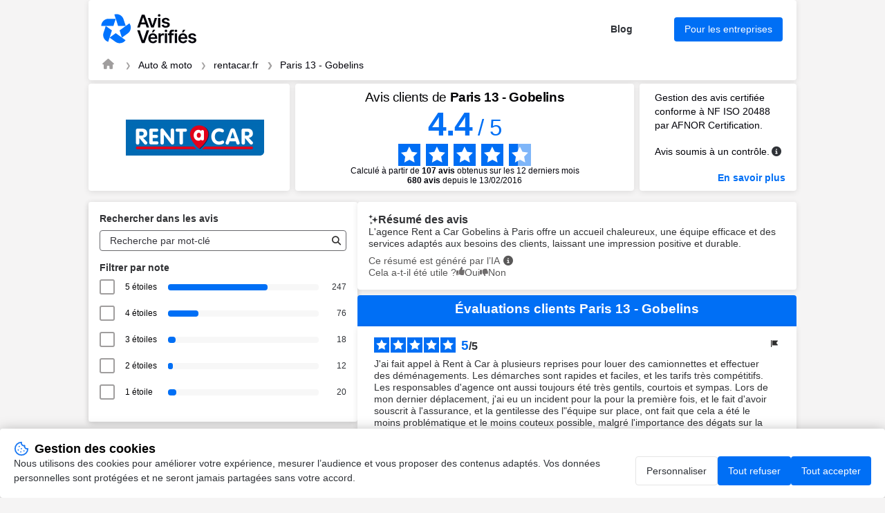

--- FILE ---
content_type: text/html; charset=UTF-8
request_url: https://www.avis-verifies.com/avis-clients/rentacar.fr/e/0011/paris-13-gobelins-75013
body_size: 510955
content:

<!DOCTYPE html>
<html lang="fr-FR">

<head>
    <meta charset="UTF-8">
    <title>Avis Paris 13 - Gobelins | Tous les avis clients pour Paris 13 - Gobelins</title>
     <link rel="canonical"
    href="https://www.avis-verifies.com/avis-clients/rentacar.fr/e/0011/paris-13-gobelins-75013" />
 <link rel="next" href="https://www.avis-verifies.com/avis-clients/rentacar.fr/e/0011/paris-13-gobelins-75013?p=25ctq" />
        <meta name="description" content="Avis clients de Paris 13 - Gobelins | Moyenne de 4.4/5 calculée à partir de 680 avis clients pour rentacar.fr">
    <meta name="keywords" content="RENT A CAR SA Paris 13 - Gobelins, avis, verifié, clients, Avis-Vérifiés">
        <meta name="viewport" content="width=device-width, initial-scale=1">
    
<meta property="og:image" content="https://api-upload-public.s3.eu-west-1.amazonaws.com/website/6257fef3-daab-4004-e14e-15687acf3666/static/logo.png" />
    <link rel="shortcut icon" href="/build/images/favicon.e1c294fd.ico">
    <link rel=icon type=image/png sizes=16x16 href=/build/images/favicon-16x16.aa8383be.png>
    <link rel=icon type=image/png sizes=32x32 href=/build/images/favicon-32x32.1d8cdf01.png>
    <link rel=apple-touch-icon sizes=180x180 href=/build/images/apple-touch-icon-180x180.859f94fc.png>
        <link rel="stylesheet" href="/build/app.c44505f9.css">
    
            
<script src="/build/runtime.f7f341d2.js" defer></script><script src="/build/198.2747f975.js" defer></script><script src="/build/301.204ab002.js" defer></script><script src="/build/captcha.8a06c4e8.js" defer></script>
<script src="/build/tooltip.d00a06b9.js" defer></script>
<script src="/build/flag-review.a53ac52c.js" defer></script>
<script src="/build/248.de99ac96.js" defer></script><script src="/build/review-summary.718d5fe2.js" defer></script>
<script src="/build/751.3a648e70.js" defer></script><script src="/build/report.b084002f.js" defer></script>
<script src="/build/dropdown.df842abb.js" defer></script>
<script src="/build/exchange.bcff21fc.js" defer></script>
<script src="/build/515.8e7777b8.js" defer></script><script src="/build/filter.52b617e6.js" defer></script>

                <script>
        window.dataLayer = window.dataLayer || [];

        const ANALYTICS_CONSENT_STORAGE_NAME = 'analytics_consent';
        const ANALYTICS_CONSENT_GRANTED = 'granted';
        const ANALYTICS_CONSENT_DENIED = 'denied';

        const defaultConsent = {
            'ad_storage': ANALYTICS_CONSENT_DENIED,
            'ad_user_data': ANALYTICS_CONSENT_DENIED,
            'ad_personalization': ANALYTICS_CONSENT_DENIED,
            'analytics_storage': ANALYTICS_CONSENT_DENIED
        }

        function gtag() {
            dataLayer.push(arguments);
        }

        (function () {
            let consent = defaultConsent;

            try {
                const storedAnalyticsConsent = localStorage.getItem(ANALYTICS_CONSENT_STORAGE_NAME) ?? ANALYTICS_CONSENT_DENIED;

                consent = {...defaultConsent, analytics_storage: storedAnalyticsConsent};
            } catch (e) {}

            gtag('consent', 'default', consent);
        })();
    </script>

    
            <!-- Google Tag Manager -->
            <script>(function (w, d, s, l, i) {
                w[l] = w[l] || [];
                w[l].push({
                    'gtm.start':
                        new Date().getTime(), event: 'gtm.js'
                });
                var f = d.getElementsByTagName(s)[0],
                    j = d.createElement(s), dl = l != 'dataLayer' ? '&l=' + l : '';
                j.async = true;
                j.src =
                    'https://www.googletagmanager.com/gtm.js?id=' + i + dl;
                f.parentNode.insertBefore(j, f);
            })(window, document, 'script', 'dataLayer', 'GTM-THHPBP3F');
        </script>
        <!-- End Google Tag Manager -->

</head>

<body data-website-id="6257fef3-daab-4004-e14e-15687acf3666">
        <!-- Google Tag Manager (noscript) -->
            <noscript>
            <iframe src="https://www.googletagmanager.com/ns.html?id=GTM-THHPBP3F" height="0" width="0"
                    style="display:none;visibility:hidden"></iframe>
        </noscript>
        <!-- End Google Tag Manager (noscript) -->


    <main class="attestation container">
    
<header class="main__header attestation__content-wrapper">
    <div class="header">
    <a href="https://fr.avis-verifies.com" target="_blank" class="header__logo" title="Avis-Vérifiés">
        <img class="header__logo" src="/build/images/logo-fr.455873cc.svg" alt="Avis-Vérifiés" width="83.31"
            height="40">
    </a>
    <div class="header__features">
                <a id="header-blog" href="https://fr.avis-verifies.com/blog/" target="_blank" class="header__features-text">Blog</a>
        <a id="header-business" href="https://fr.avis-verifies.com/blog/" target="_blank"
            class="header__features-text button button--accented filters__search-btn">Pour les entreprises</a>
            </div>
        <img class="header__company-logo" src="https://api-upload-public.s3.eu-west-1.amazonaws.com/website/6257fef3-daab-4004-e14e-15687acf3666/static/logo.png" alt="rentacar.fr logo" width="81" height="33">
        </div>
    
<div class="header__breadcrumb">
    <nav aria-label="breadcrumb">
        <ol class="breadcrumb">
            <li class="breadcrumb-item">
                <a href="https://fr.avis-verifies.com" aria-label="Page d&#039;accueil Avis Vérifiés" target="_blank" rel="nofollow">
                    <i class="fa fa-home breadcrumb-icon" aria-hidden="true"></i>
                </a>
            </li>
            <li class="breadcrumb-item">
                <a href="https://fr.avis-verifies.com/annuaire/auto_and_motorcycle-fr/">Auto &amp; moto</a>
            </li>
            <li class="breadcrumb-item ">
                <a href="https://www.avis-verifies.com/avis-clients/rentacar.fr">rentacar.fr</a>
            </li>
                            <li class="breadcrumb-item active">
                    <a href="https://www.avis-verifies.com/avis-clients/rentacar.fr/e/0011/paris-13-gobelins-75013">Paris 13 - Gobelins</a>
                </li>
                    </ol>
    </nav>
</div>

</header>

    
<!-- rating block -->
<div class="rating">
    <div class="rating__logo">
        <a href="https://www.rentacar.fr">
                            <img src="https://api-upload-public.s3.eu-west-1.amazonaws.com/website/6257fef3-daab-4004-e14e-15687acf3666/static/logo.png" alt="rentacar.fr logo" width="200px" height="132px">
                    </a>
    </div>
    <div class="rating__value">
                    <h1 class="attestation__title">Avis clients de <span class="attestation__title-company">
            Paris 13 - Gobelins</span></h1>
            <div class="rating__value-numeric">
                <span class="rating__value-fact">4.4</span>
                <span>/</span>
                <span>5</span>
            </div>

            <div class="rating__value-stars stars" role="img" aria-label="star-rating">
                                    <span class="stars__item" style="--rating-item-percent: 100%"></span>
                                    <span class="stars__item" style="--rating-item-percent: 100%"></span>
                                    <span class="stars__item" style="--rating-item-percent: 100%"></span>
                                    <span class="stars__item" style="--rating-item-percent: 100%"></span>
                                    <span class="stars__item" style="--rating-item-percent: 40%"></span>
                            </div>

            <div class="rating__details">
                <p>Calculé à partir de <b>107 avis</b> obtenus sur les 12 derniers mois </p> <p><b><span>680</span> avis</b> depuis le 13/02/2016 </p>
            </div>
            </div>

    <div class="rating__certification certification">
        <div class="certification__wrapper">
            <p>
                Gestion des avis certifiée conforme à NF ISO 20488 par AFNOR Certification.
            </p>
            <div class="verified-reviews">
                <p>
                    Avis soumis à un contrôle.
                </p>
                <em class="fa-solid fa-circle-info circle_info js-tooltip" data-tooltip-prefix-class="verified-reviews" data-tooltip-close-text="X" data-tooltip-content-id="afnor-rules" id="show_afnor-rules-information"></em>
                <div id="afnor-rules">
                    <ul>
                        <li>Pour plus d’informations sur les caractéristiques du contrôle des avis et la possibilité de contacter l’auteur de l’avis, merci de <a rel="nofollow" href="https://fr.avis-verifies.com/charte-transparence" target="_blank" class="link">consulter notre charte de transparence</a></li>
                        <li>Aucune contrepartie n’a été fournie en échange des avis</li>
                        <li>Les avis sont publiés et conservés pendant une durée de cinq ans</li>
                        <li>Les avis ne sont pas modifiables : si un client souhaite modifier son avis, il doit contacter Avis Vérifiés afin de supprimer l’avis existant, et en publier un nouveau Les motifs de suppression des avis sont <a rel="nofollow" href="https://fr.avis-verifies.com/charte-transparence#Rejet_de_lavis_de_consommateur" target="_blank" class="link">disponibles ici</a></li>
                    </ul>
                </div>
            </div>
        </div>
                    <a id="afnor" class="link link--accented" href="https://certification.afnor.org/services/nf-service-avis-en-ligne" target="_blank" rel="nofollow">
                En savoir plus
            </a>
            </div>
</div>


            <div class="mobile-only">
            
<div class="rating_review_summary">               
    <div class="review_summary">
        <h2>
            <img class="sparkle_icon" src="/build/images/icon-sparkle.cc4c7b6f.svg" alt="icon sparkle" width="14" height="17">
            Résumé des avis
        </h2>
        <p class="review_summary_content">
            L&#039;agence Rent a Car Gobelins à Paris offre un accueil chaleureux, une équipe efficace et des services adaptés aux besoins des clients, laissant une impression positive et durable.
        </p>
        <div class="notes">
            <div class="ai_info">
                <span>Ce résumé est généré par l’IA</span>
                <em class="fa-solid fa-circle-info circle_info js-tooltip" data-tooltip-prefix-class="verified-reviews" data-tooltip-close-text="X" data-tooltip-content-id="review-summary-info" id="show_review-summary-information"></em>
                <div id="review-summary-info">
                    <ul>
                        <li>Ce résumé est basé sur un échantillon représentatif de <b>au moins 10 avis</b> d'au moins 20 caractères et est mis à jour chaque mois.</li>
                    </ul>
                </div>
            </div>
            <div class="feedback">
                <span>Merci pour votre retour !</span>
            </div>
            <div class="votes view-upvotes">
                <span class="upvotes-block">Cela a-t-il été utile ?</span>
                <span class="voting-block" onclick="voteReviewSummary('6257fef3-daab-4004-e14e-15687acf3666', '0011', '/avis-clients/rentacar.fr/review_summary/6257fef3-daab-4004-e14e-15687acf3666/helpful/0011')">
                    <span class="thumbs thumbs-up thumbs-icon up"></span>
                    <span class="thumbs thumbs-text thumbs-helpful up">Oui</span>
                </span>
                <span class="voting-block" onclick="voteReviewSummary('6257fef3-daab-4004-e14e-15687acf3666', '0011', '/avis-clients/rentacar.fr/review_summary/6257fef3-daab-4004-e14e-15687acf3666/helpless/0011')">
                    <span class="thumbs thumbs-down thumbs-icon down"></span>
                    <span class="thumbs thumbs-text thumbs-helpless down">Non</span>
                </span>
            </div>
        </div>
    </div>
    <input id="review-summary-website-id" value="6257fef3-daab-4004-e14e-15687acf3666" type="hidden" />
    <input id="review-summary-shop-key" value="0011" type="hidden" />
</div>
        </div>
    
    <!-- anchor links -->
    <div class="anchors">
        <a href="#information" rel="nofollow" class="anchors__anchor link">Informations et contact RENT A CAR SA</a>
        <a href="#about" rel="nofollow" class="anchors__anchor link">À propos d’Avis Vérifiés</a>
    </div>

    <div class="attestation__wrapper">
        <div class="attestation__block attestation__block--sidebar">
            <div class="attestation__content-block filters">
    <div id="filters__wrapper" class="attestation__content-wrapper filters__wrapper">
        <h2 class="attestation__content-subtitle filters__title">Rechercher dans les avis</h2>
        <div class="filters__search input">
            <input id="filters-search-input" type="text" placeholder="Recherche par mot-clé">
            <button id="filters-search-button" class="filters__search-button" aria-label="Recherche"  data-error-message="Filtrage des avis indisponible. Veuillez réessayez plus tard.">
               <i class="fas fa-search" style="color:#2F2E2E;"></i>
            </button>
        </div>
        <div class="review-source-select--mobile">
                    <h3 class="attestation__content-subtitle">Sélectionner la source des avis</h3>
    <div class="select information__select">
        <div class="select-shop">
            <p class="select-shop-trigger">
                PARIS 13 - GOBELINS
            </p>
            <ul class="shop-options-list">
                                    <li class="shop-option-item">
                        <a href="/avis-clients/rentacar.fr">Tous les avis</a>
                    </li>
                                    <li class="shop-option-item">
                        <a href="/avis-clients/rentacar.fr/e/CP01/aeroport-de-calvi-20260">AEROPORT DE CALVI</a>
                    </li>
                                    <li class="shop-option-item">
                        <a href="/avis-clients/rentacar.fr/e/W901/agen-47000">AGEN</a>
                    </li>
                                    <li class="shop-option-item">
                        <a href="/avis-clients/rentacar.fr/e/D603/aix-en-provence-13290">AIX EN PROVENCE</a>
                    </li>
                                    <li class="shop-option-item">
                        <a href="/avis-clients/rentacar.fr/e/L310/albertville-73460">ALBERTVILLE</a>
                    </li>
                                    <li class="shop-option-item">
                        <a href="/avis-clients/rentacar.fr/e/M703/albi-81000">ALBI</a>
                    </li>
                                    <li class="shop-option-item">
                        <a href="/avis-clients/rentacar.fr/e/CN01/alencon-61250">ALENCON</a>
                    </li>
                                    <li class="shop-option-item">
                        <a href="/avis-clients/rentacar.fr/e/E836/ales-30100">ALES</a>
                    </li>
                                    <li class="shop-option-item">
                        <a href="/avis-clients/rentacar.fr/e/0114/amiens-80000">AMIENS</a>
                    </li>
                                    <li class="shop-option-item">
                        <a href="/avis-clients/rentacar.fr/e/7002/anglet-64600">ANGLET</a>
                    </li>
                                    <li class="shop-option-item">
                        <a href="/avis-clients/rentacar.fr/e/0211/angouleme-16000">ANGOULEME</a>
                    </li>
                                    <li class="shop-option-item">
                        <a href="/avis-clients/rentacar.fr/e/L311/annecy-PRINGY%20ANN">ANNECY</a>
                    </li>
                                    <li class="shop-option-item">
                        <a href="/avis-clients/rentacar.fr/e/L312/annemasse-74100">ANNEMASSE</a>
                    </li>
                                    <li class="shop-option-item">
                        <a href="/avis-clients/rentacar.fr/e/Q407/antibes-6600">ANTIBES</a>
                    </li>
                                    <li class="shop-option-item">
                        <a href="/avis-clients/rentacar.fr/e/0203/arcachon-33120">ARCACHON</a>
                    </li>
                                    <li class="shop-option-item">
                        <a href="/avis-clients/rentacar.fr/e/0038/argenteuil-95100">ARGENTEUIL</a>
                    </li>
                                    <li class="shop-option-item">
                        <a href="/avis-clients/rentacar.fr/e/E822/arles-gare-13200">ARLES GARE</a>
                    </li>
                                    <li class="shop-option-item">
                        <a href="/avis-clients/rentacar.fr/e/R702/arpajon-91290">ARPAJON</a>
                    </li>
                                    <li class="shop-option-item">
                        <a href="/avis-clients/rentacar.fr/e/0028/asnieres-92600">ASNIERES</a>
                    </li>
                                    <li class="shop-option-item">
                        <a href="/avis-clients/rentacar.fr/e/D601/aubagne-13400">AUBAGNE</a>
                    </li>
                                    <li class="shop-option-item">
                        <a href="/avis-clients/rentacar.fr/e/0067/aubergenville-78410">AUBERGENVILLE</a>
                    </li>
                                    <li class="shop-option-item">
                        <a href="/avis-clients/rentacar.fr/e/0001/aubervilliers-villette-93300">AUBERVILLIERS-VILLETTE</a>
                    </li>
                                    <li class="shop-option-item">
                        <a href="/avis-clients/rentacar.fr/e/N401/aurillac-15000">AURILLAC</a>
                    </li>
                                    <li class="shop-option-item">
                        <a href="/avis-clients/rentacar.fr/e/R706/auxerre-89000">AUXERRE</a>
                    </li>
                                    <li class="shop-option-item">
                        <a href="/avis-clients/rentacar.fr/e/2884/avignon-84000">AVIGNON</a>
                    </li>
                                    <li class="shop-option-item">
                        <a href="/avis-clients/rentacar.fr/e/2885/avignon-gare-tgv-84097">AVIGNON GARE TGV</a>
                    </li>
                                    <li class="shop-option-item">
                        <a href="/avis-clients/rentacar.fr/e/0072/bagnolet-93170">BAGNOLET</a>
                    </li>
                                    <li class="shop-option-item">
                        <a href="/avis-clients/rentacar.fr/e/2803/bagnols-sur-ceze-30200">BAGNOLS SUR CEZE</a>
                    </li>
                                    <li class="shop-option-item">
                        <a href="/avis-clients/rentacar.fr/e/D606/bandol-83150">BANDOL</a>
                    </li>
                                    <li class="shop-option-item">
                        <a href="/avis-clients/rentacar.fr/e/W001/bastia-20200">BASTIA</a>
                    </li>
                                    <li class="shop-option-item">
                        <a href="/avis-clients/rentacar.fr/e/W003/bastia-aeroport-20290">BASTIA AEROPORT</a>
                    </li>
                                    <li class="shop-option-item">
                        <a href="/avis-clients/rentacar.fr/e/7001/bayonne-64100">BAYONNE</a>
                    </li>
                                    <li class="shop-option-item">
                        <a href="/avis-clients/rentacar.fr/e/2124/beaune-21200">BEAUNE</a>
                    </li>
                                    <li class="shop-option-item">
                        <a href="/avis-clients/rentacar.fr/e/0119/beauvais-60200">BEAUVAIS</a>
                    </li>
                                    <li class="shop-option-item">
                        <a href="/avis-clients/rentacar.fr/e/0222/begles-33130">BEGLES</a>
                    </li>
                                    <li class="shop-option-item">
                        <a href="/avis-clients/rentacar.fr/e/2190/belfort-90000">BELFORT</a>
                    </li>
                                    <li class="shop-option-item">
                        <a href="/avis-clients/rentacar.fr/e/P408/bellegarde-01200">BELLEGARDE</a>
                    </li>
                                    <li class="shop-option-item">
                        <a href="/avis-clients/rentacar.fr/e/P404/belley-1300">BELLEY</a>
                    </li>
                                    <li class="shop-option-item">
                        <a href="/avis-clients/rentacar.fr/e/0215/bergerac-24100">BERGERAC</a>
                    </li>
                                    <li class="shop-option-item">
                        <a href="/avis-clients/rentacar.fr/e/2152/besancon-25000">BESANCON</a>
                    </li>
                                    <li class="shop-option-item">
                        <a href="/avis-clients/rentacar.fr/e/0113/bethune-62400">BETHUNE</a>
                    </li>
                                    <li class="shop-option-item">
                        <a href="/avis-clients/rentacar.fr/e/E810/beziers-34500">BEZIERS</a>
                    </li>
                                    <li class="shop-option-item">
                        <a href="/avis-clients/rentacar.fr/e/E811/beziers-est-34500">BEZIERS EST</a>
                    </li>
                                    <li class="shop-option-item">
                        <a href="/avis-clients/rentacar.fr/e/A503/blois-41000">BLOIS</a>
                    </li>
                                    <li class="shop-option-item">
                        <a href="/avis-clients/rentacar.fr/e/0022/bonneuil-creteil-94380">BONNEUIL CRETEIL</a>
                    </li>
                                    <li class="shop-option-item">
                        <a href="/avis-clients/rentacar.fr/e/0201/bordeaux-gare-33800">BORDEAUX GARE</a>
                    </li>
                                    <li class="shop-option-item">
                        <a href="/avis-clients/rentacar.fr/e/0205/bordeaux-thiers-33100">BORDEAUX THIERS</a>
                    </li>
                                    <li class="shop-option-item">
                        <a href="/avis-clients/rentacar.fr/e/5009/bouguenais-44340">BOUGUENAIS</a>
                    </li>
                                    <li class="shop-option-item">
                        <a href="/avis-clients/rentacar.fr/e/0017/boulogne-billancourt-92100">BOULOGNE BILLANCOURT</a>
                    </li>
                                    <li class="shop-option-item">
                        <a href="/avis-clients/rentacar.fr/e/P407/bourg-en-bresse-centre-1000">BOURG EN BRESSE CENTRE</a>
                    </li>
                                    <li class="shop-option-item">
                        <a href="/avis-clients/rentacar.fr/e/A520/bourges-sud-BOURGES">BOURGES SUD</a>
                    </li>
                                    <li class="shop-option-item">
                        <a href="/avis-clients/rentacar.fr/e/L309/bourgoin-jallieu-38300">BOURGOIN-JALLIEU</a>
                    </li>
                                    <li class="shop-option-item">
                        <a href="/avis-clients/rentacar.fr/e/5805/brest-29200">BREST</a>
                    </li>
                                    <li class="shop-option-item">
                        <a href="/avis-clients/rentacar.fr/e/AD07/brie-comte-robert-77%20170">BRIE-COMTE-ROBERT</a>
                    </li>
                                    <li class="shop-option-item">
                        <a href="/avis-clients/rentacar.fr/e/Q424/brignoles-83170">BRIGNOLES</a>
                    </li>
                                    <li class="shop-option-item">
                        <a href="/avis-clients/rentacar.fr/e/C802/brive-la-gaillarde-19100">BRIVE LA GAILLARDE</a>
                    </li>
                                    <li class="shop-option-item">
                        <a href="/avis-clients/rentacar.fr/e/AD00/bussy-saint-georges-77600">BUSSY SAINT GEORGES</a>
                    </li>
                                    <li class="shop-option-item">
                        <a href="/avis-clients/rentacar.fr/e/2204/caen-14000">CAEN</a>
                    </li>
                                    <li class="shop-option-item">
                        <a href="/avis-clients/rentacar.fr/e/Q420/cagnes-sur-mer-06800">CAGNES SUR MER</a>
                    </li>
                                    <li class="shop-option-item">
                        <a href="/avis-clients/rentacar.fr/e/M714/cahors-46000">CAHORS</a>
                    </li>
                                    <li class="shop-option-item">
                        <a href="/avis-clients/rentacar.fr/e/0110/cambrai-59400">CAMBRAI</a>
                    </li>
                                    <li class="shop-option-item">
                        <a href="/avis-clients/rentacar.fr/e/Q405/cannes-mandelieu-6150">CANNES MANDELIEU</a>
                    </li>
                                    <li class="shop-option-item">
                        <a href="/avis-clients/rentacar.fr/e/Q419/cannes-port-06400">CANNES PORT</a>
                    </li>
                                    <li class="shop-option-item">
                        <a href="/avis-clients/rentacar.fr/e/0219/carcassonne-11000">CARCASSONNE</a>
                    </li>
                                    <li class="shop-option-item">
                        <a href="/avis-clients/rentacar.fr/e/Q406/carros-6515">CARROS</a>
                    </li>
                                    <li class="shop-option-item">
                        <a href="/avis-clients/rentacar.fr/e/0218/castelnaudary-11400">CASTELNAUDARY</a>
                    </li>
                                    <li class="shop-option-item">
                        <a href="/avis-clients/rentacar.fr/e/2801/cavaillon-84300">CAVAILLON</a>
                    </li>
                                    <li class="shop-option-item">
                        <a href="/avis-clients/rentacar.fr/e/V701/cayenne-guyane-97326">CAYENNE - GUYANE</a>
                    </li>
                                    <li class="shop-option-item">
                        <a href="/avis-clients/rentacar.fr/e/AD10/cernay-les-reims-51420">CERNAY LES REIMS</a>
                    </li>
                                    <li class="shop-option-item">
                        <a href="/avis-clients/rentacar.fr/e/5811/cesson-sevigne-35510">CESSON-SEVIGNE</a>
                    </li>
                                    <li class="shop-option-item">
                        <a href="/avis-clients/rentacar.fr/e/R707/chalon-sur-saone-71100">CHALON SUR SAONE</a>
                    </li>
                                    <li class="shop-option-item">
                        <a href="/avis-clients/rentacar.fr/e/AD09/chalons-en-champagne-51000">CHALONS EN CHAMPAGNE</a>
                    </li>
                                    <li class="shop-option-item">
                        <a href="/avis-clients/rentacar.fr/e/6810/chambery-73000">CHAMBERY</a>
                    </li>
                                    <li class="shop-option-item">
                        <a href="/avis-clients/rentacar.fr/e/A509/chambray-les-tours-37170">CHAMBRAY LES TOURS</a>
                    </li>
                                    <li class="shop-option-item">
                        <a href="/avis-clients/rentacar.fr/e/0069/champigny-sur-marne-94500">CHAMPIGNY SUR MARNE</a>
                    </li>
                                    <li class="shop-option-item">
                        <a href="/avis-clients/rentacar.fr/e/AD02/chanteloup-en-brie-CHANTELOUP">CHANTELOUP EN BRIE</a>
                    </li>
                                    <li class="shop-option-item">
                        <a href="/avis-clients/rentacar.fr/e/0029/charenton-le-pont-94220">CHARENTON LE PONT</a>
                    </li>
                                    <li class="shop-option-item">
                        <a href="/avis-clients/rentacar.fr/e/L302/chassieu-lyon-69680">CHASSIEU - Lyon</a>
                    </li>
                                    <li class="shop-option-item">
                        <a href="/avis-clients/rentacar.fr/e/X601/chateau-thierry-2400">CHATEAU THIERRY</a>
                    </li>
                                    <li class="shop-option-item">
                        <a href="/avis-clients/rentacar.fr/e/A510/chateauroux-36000">CHATEAUROUX</a>
                    </li>
                                    <li class="shop-option-item">
                        <a href="/avis-clients/rentacar.fr/e/AJ01/chatellerault-86270">CHATELLERAULT</a>
                    </li>
                                    <li class="shop-option-item">
                        <a href="/avis-clients/rentacar.fr/e/AY01/chaumont-52%20000">CHAUMONT</a>
                    </li>
                                    <li class="shop-option-item">
                        <a href="/avis-clients/rentacar.fr/e/AD04/chelles-77%20500">CHELLES</a>
                    </li>
                                    <li class="shop-option-item">
                        <a href="/avis-clients/rentacar.fr/e/0052/chilly-mazarin-91380">CHILLY MAZARIN</a>
                    </li>
                                    <li class="shop-option-item">
                        <a href="/avis-clients/rentacar.fr/e/0044/choisy-le-roi-94600">CHOISY LE ROI</a>
                    </li>
                                    <li class="shop-option-item">
                        <a href="/avis-clients/rentacar.fr/e/BM01/cholet-49%20280">CHOLET</a>
                    </li>
                                    <li class="shop-option-item">
                        <a href="/avis-clients/rentacar.fr/e/L315/clermont-ferrand-63000">CLERMONT-FERRAND</a>
                    </li>
                                    <li class="shop-option-item">
                        <a href="/avis-clients/rentacar.fr/e/0064/clignancourt-93400">CLIGNANCOURT</a>
                    </li>
                                    <li class="shop-option-item">
                        <a href="/avis-clients/rentacar.fr/e/AJ04/cognac-16100">COGNAC</a>
                    </li>
                                    <li class="shop-option-item">
                        <a href="/avis-clients/rentacar.fr/e/K402/coignieres-78%20310">COIGNIERES</a>
                    </li>
                                    <li class="shop-option-item">
                        <a href="/avis-clients/rentacar.fr/e/2181/colmar-68000">COLMAR</a>
                    </li>
                                    <li class="shop-option-item">
                        <a href="/avis-clients/rentacar.fr/e/0118/compiegne-60200">COMPIEGNE</a>
                    </li>
                                    <li class="shop-option-item">
                        <a href="/avis-clients/rentacar.fr/e/R704/corbeil-essonnes-91100">CORBEIL ESSONNES</a>
                    </li>
                                    <li class="shop-option-item">
                        <a href="/avis-clients/rentacar.fr/e/AD05/coulommiers-77120">COULOMMIERS</a>
                    </li>
                                    <li class="shop-option-item">
                        <a href="/avis-clients/rentacar.fr/e/P401/dagneux-1120">DAGNEUX</a>
                    </li>
                                    <li class="shop-option-item">
                        <a href="/avis-clients/rentacar.fr/e/B505/dax-40100">DAX</a>
                    </li>
                                    <li class="shop-option-item">
                        <a href="/avis-clients/rentacar.fr/e/P801/desvres-boulogne-sur-mer-62240">DESVRES - Boulogne sur Mer</a>
                    </li>
                                    <li class="shop-option-item">
                        <a href="/avis-clients/rentacar.fr/e/2206/dieppe-martin-eglise-76370">DIEPPE - Martin Eglise</a>
                    </li>
                                    <li class="shop-option-item">
                        <a href="/avis-clients/rentacar.fr/e/2121/dijon-centre-21000">DIJON CENTRE</a>
                    </li>
                                    <li class="shop-option-item">
                        <a href="/avis-clients/rentacar.fr/e/2122/dijon-toison-d-or-21000">DIJON TOISON D OR</a>
                    </li>
                                    <li class="shop-option-item">
                        <a href="/avis-clients/rentacar.fr/e/0109/douai-59500">DOUAI</a>
                    </li>
                                    <li class="shop-option-item">
                        <a href="/avis-clients/rentacar.fr/e/Q426/draguignan-83300">DRAGUIGNAN</a>
                    </li>
                                    <li class="shop-option-item">
                        <a href="/avis-clients/rentacar.fr/e/Q410/drap-6340">DRAP</a>
                    </li>
                                    <li class="shop-option-item">
                        <a href="/avis-clients/rentacar.fr/e/R601/dunkerque-59640">DUNKERQUE</a>
                    </li>
                                    <li class="shop-option-item">
                        <a href="/avis-clients/rentacar.fr/e/0039/eaubonne-95600">EAUBONNE</a>
                    </li>
                                    <li class="shop-option-item">
                        <a href="/avis-clients/rentacar.fr/e/2201/elbeuf-76500">ELBEUF</a>
                    </li>
                                    <li class="shop-option-item">
                        <a href="/avis-clients/rentacar.fr/e/0032/enghien-les-bains-95880">ENGHIEN LES BAINS</a>
                    </li>
                                    <li class="shop-option-item">
                        <a href="/avis-clients/rentacar.fr/e/Y702/epinal-88000">EPINAL</a>
                    </li>
                                    <li class="shop-option-item">
                        <a href="/avis-clients/rentacar.fr/e/2202/evreux-27000">EVREUX</a>
                    </li>
                                    <li class="shop-option-item">
                        <a href="/avis-clients/rentacar.fr/e/R701/fontenay-sur-eure-chartres-28630">FONTENAY SUR EURE - Chartres</a>
                    </li>
                                    <li class="shop-option-item">
                        <a href="/avis-clients/rentacar.fr/e/2159/forbach-57600">FORBACH</a>
                    </li>
                                    <li class="shop-option-item">
                        <a href="/avis-clients/rentacar.fr/e/B101/gap-05000">GAP</a>
                    </li>
                                    <li class="shop-option-item">
                        <a href="/avis-clients/rentacar.fr/e/Q415/grasse-06130">GRASSE</a>
                    </li>
                                    <li class="shop-option-item">
                        <a href="/avis-clients/rentacar.fr/e/L306/grenay-38540">GRENAY</a>
                    </li>
                                    <li class="shop-option-item">
                        <a href="/avis-clients/rentacar.fr/e/6803/grenoble-gare-38000">GRENOBLE Gare</a>
                    </li>
                                    <li class="shop-option-item">
                        <a href="/avis-clients/rentacar.fr/e/6801/grenoble-st-martin-d-heres-38400">GRENOBLE St Martin d Heres</a>
                    </li>
                                    <li class="shop-option-item">
                        <a href="/avis-clients/rentacar.fr/e/5816/guingamp-22200">GUINGAMP</a>
                    </li>
                                    <li class="shop-option-item">
                        <a href="/avis-clients/rentacar.fr/e/0108/haubourdin-59320">HAUBOURDIN</a>
                    </li>
                                    <li class="shop-option-item">
                        <a href="/avis-clients/rentacar.fr/e/0015/issy-les-moulineaux-92130">ISSY LES MOULINEAUX</a>
                    </li>
                                    <li class="shop-option-item">
                        <a href="/avis-clients/rentacar.fr/e/0068/ivry-sur-seine-94200">IVRY SUR SEINE</a>
                    </li>
                                    <li class="shop-option-item">
                        <a href="/avis-clients/rentacar.fr/e/0005/juvisy-sur-orge-91260">JUVISY SUR ORGE</a>
                    </li>
                                    <li class="shop-option-item">
                        <a href="/avis-clients/rentacar.fr/e/5004/la-baule-44500">LA BAULE</a>
                    </li>
                                    <li class="shop-option-item">
                        <a href="/avis-clients/rentacar.fr/e/D602/la-ciotat-13600">LA CIOTAT</a>
                    </li>
                                    <li class="shop-option-item">
                        <a href="/avis-clients/rentacar.fr/e/0101/la-madeleine-59110">LA MADELEINE</a>
                    </li>
                                    <li class="shop-option-item">
                        <a href="/avis-clients/rentacar.fr/e/0207/la-roche-sur-yon-85000">LA ROCHE SUR YON</a>
                    </li>
                                    <li class="shop-option-item">
                        <a href="/avis-clients/rentacar.fr/e/0206/la-rochelle-17000">LA ROCHELLE</a>
                    </li>
                                    <li class="shop-option-item">
                        <a href="/avis-clients/rentacar.fr/e/Q425/la-seyne-sur-mer-83500">LA SEYNE SUR MER</a>
                    </li>
                                    <li class="shop-option-item">
                        <a href="/avis-clients/rentacar.fr/e/5813/lannion-22200">LANNION</a>
                    </li>
                                    <li class="shop-option-item">
                        <a href="/avis-clients/rentacar.fr/e/X604/laon-02000">LAON</a>
                    </li>
                                    <li class="shop-option-item">
                        <a href="/avis-clients/rentacar.fr/e/G601/le-creusot-tgv-71210">LE CREUSOT TGV</a>
                    </li>
                                    <li class="shop-option-item">
                        <a href="/avis-clients/rentacar.fr/e/2205/le-havre-76600">LE HAVRE</a>
                    </li>
                                    <li class="shop-option-item">
                        <a href="/avis-clients/rentacar.fr/e/A518/le-mans-72000">LE MANS</a>
                    </li>
                                    <li class="shop-option-item">
                        <a href="/avis-clients/rentacar.fr/e/A519/le-mans-nord-72650">LE MANS NORD</a>
                    </li>
                                    <li class="shop-option-item">
                        <a href="/avis-clients/rentacar.fr/e/P101/le-plessis-belleville-60330">LE PLESSIS BELLEVILLE</a>
                    </li>
                                    <li class="shop-option-item">
                        <a href="/avis-clients/rentacar.fr/e/0060/le-thillay-95500">LE THILLAY</a>
                    </li>
                                    <li class="shop-option-item">
                        <a href="/avis-clients/rentacar.fr/e/0112/lens-62300">LENS</a>
                    </li>
                                    <li class="shop-option-item">
                        <a href="/avis-clients/rentacar.fr/e/0010/les-ulis-91951">LES ULIS</a>
                    </li>
                                    <li class="shop-option-item">
                        <a href="/avis-clients/rentacar.fr/e/0042/levallois-perret-92300">LEVALLOIS PERRET</a>
                    </li>
                                    <li class="shop-option-item">
                        <a href="/avis-clients/rentacar.fr/e/0104/lille-centre-59800">LILLE Centre</a>
                    </li>
                                    <li class="shop-option-item">
                        <a href="/avis-clients/rentacar.fr/e/0105/lille-hellemmes-59260">LILLE Hellemmes</a>
                    </li>
                                    <li class="shop-option-item">
                        <a href="/avis-clients/rentacar.fr/e/C801/limoges-87100">LIMOGES</a>
                    </li>
                                    <li class="shop-option-item">
                        <a href="/avis-clients/rentacar.fr/e/2209/lisieux-14100">LISIEUX</a>
                    </li>
                                    <li class="shop-option-item">
                        <a href="/avis-clients/rentacar.fr/e/5801/lorient-56100">LORIENT</a>
                    </li>
                                    <li class="shop-option-item">
                        <a href="/avis-clients/rentacar.fr/e/2207/louviers-27400">LOUVIERS</a>
                    </li>
                                    <li class="shop-option-item">
                        <a href="/avis-clients/rentacar.fr/e/Y703/luneville-88300">LUNEVILLE</a>
                    </li>
                                    <li class="shop-option-item">
                        <a href="/avis-clients/rentacar.fr/e/L304/lyon-dardilly-69570">LYON DARDILLY</a>
                    </li>
                                    <li class="shop-option-item">
                        <a href="/avis-clients/rentacar.fr/e/9003/lyon-part-dieu-69003">LYON PART DIEU</a>
                    </li>
                                    <li class="shop-option-item">
                        <a href="/avis-clients/rentacar.fr/e/9002/lyon-perrache-69002">LYON PERRACHE</a>
                    </li>
                                    <li class="shop-option-item">
                        <a href="/avis-clients/rentacar.fr/e/L308/lyon-saint-exupery-aeroport-38540">LYON SAINT EXUPERY AEROPORT</a>
                    </li>
                                    <li class="shop-option-item">
                        <a href="/avis-clients/rentacar.fr/e/D201/macon-71000">MACON</a>
                    </li>
                                    <li class="shop-option-item">
                        <a href="/avis-clients/rentacar.fr/e/D609/marseille-8eme-13008">MARSEILLE 8EME</a>
                    </li>
                                    <li class="shop-option-item">
                        <a href="/avis-clients/rentacar.fr/e/2888/marseille-arnavaux-13011">MARSEILLE ARNAVAUX</a>
                    </li>
                                    <li class="shop-option-item">
                        <a href="/avis-clients/rentacar.fr/e/D610/marseille-catalans-13007">MARSEILLE CATALANS</a>
                    </li>
                                    <li class="shop-option-item">
                        <a href="/avis-clients/rentacar.fr/e/2890/marseille-gare-13001">MARSEILLE GARE</a>
                    </li>
                                    <li class="shop-option-item">
                        <a href="/avis-clients/rentacar.fr/e/D605/marseille-la-valentine-13011">MARSEILLE LA VALENTINE</a>
                    </li>
                                    <li class="shop-option-item">
                        <a href="/avis-clients/rentacar.fr/e/2889/marseille-timone-13005">MARSEILLE TIMONE</a>
                    </li>
                                    <li class="shop-option-item">
                        <a href="/avis-clients/rentacar.fr/e/2892/martigues-13500">MARTIGUES</a>
                    </li>
                                    <li class="shop-option-item">
                        <a href="/avis-clients/rentacar.fr/e/0111/maubeuge-louvroil-59720">MAUBEUGE - LOUVROIL</a>
                    </li>
                                    <li class="shop-option-item">
                        <a href="/avis-clients/rentacar.fr/e/E817/mauguio-34130">MAUGUIO</a>
                    </li>
                                    <li class="shop-option-item">
                        <a href="/avis-clients/rentacar.fr/e/E806/mauguio-frejorgues-34130">MAUGUIO - FREJORGUES</a>
                    </li>
                                    <li class="shop-option-item">
                        <a href="/avis-clients/rentacar.fr/e/X603/meaux-77100">MEAUX</a>
                    </li>
                                    <li class="shop-option-item">
                        <a href="/avis-clients/rentacar.fr/e/0046/melun-dammarie-les-lys-77190">MELUN - DAMMARIE LES LYS</a>
                    </li>
                                    <li class="shop-option-item">
                        <a href="/avis-clients/rentacar.fr/e/X101/menton-6500">MENTON</a>
                    </li>
                                    <li class="shop-option-item">
                        <a href="/avis-clients/rentacar.fr/e/0202/merignac-le-haillan-33185">MERIGNAC - LE HAILLAN</a>
                    </li>
                                    <li class="shop-option-item">
                        <a href="/avis-clients/rentacar.fr/e/2157/metz-57050">METZ</a>
                    </li>
                                    <li class="shop-option-item">
                        <a href="/avis-clients/rentacar.fr/e/P403/meximieux-1800">MEXIMIEUX</a>
                    </li>
                                    <li class="shop-option-item">
                        <a href="/avis-clients/rentacar.fr/e/J607/millau-12100">MILLAU</a>
                    </li>
                                    <li class="shop-option-item">
                        <a href="/avis-clients/rentacar.fr/e/B509/mont-de-marsan-40280">MONT DE MARSAN</a>
                    </li>
                                    <li class="shop-option-item">
                        <a href="/avis-clients/rentacar.fr/e/M701/montauban-82000">MONTAUBAN</a>
                    </li>
                                    <li class="shop-option-item">
                        <a href="/avis-clients/rentacar.fr/e/2827/montelimar-26200">MONTELIMAR</a>
                    </li>
                                    <li class="shop-option-item">
                        <a href="/avis-clients/rentacar.fr/e/2828/montelimar-sud-26200">MONTELIMAR SUD</a>
                    </li>
                                    <li class="shop-option-item">
                        <a href="/avis-clients/rentacar.fr/e/E801/montpellier-34000">MONTPELLIER</a>
                    </li>
                                    <li class="shop-option-item">
                        <a href="/avis-clients/rentacar.fr/e/E802/montpellier-baillargues-34670">MONTPELLIER  - BAILLARGUES</a>
                    </li>
                                    <li class="shop-option-item">
                        <a href="/avis-clients/rentacar.fr/e/E804/montpellier-st-jean-de-vedas-34430">MONTPELLIER - ST JEAN DE VEDAS</a>
                    </li>
                                    <li class="shop-option-item">
                        <a href="/avis-clients/rentacar.fr/e/E813/montpellier-est-34000">MONTPELLIER EST</a>
                    </li>
                                    <li class="shop-option-item">
                        <a href="/avis-clients/rentacar.fr/e/E812/montpellier-sud-34970">MONTPELLIER SUD</a>
                    </li>
                                    <li class="shop-option-item">
                        <a href="/avis-clients/rentacar.fr/e/0073/montreuil-93100">MONTREUIL</a>
                    </li>
                                    <li class="shop-option-item">
                        <a href="/avis-clients/rentacar.fr/e/2182/mulhouse-dornach-68200">MULHOUSE DORNACH</a>
                    </li>
                                    <li class="shop-option-item">
                        <a href="/avis-clients/rentacar.fr/e/2180/mulhouse-kingersheim-68260">MULHOUSE KINGERSHEIM</a>
                    </li>
                                    <li class="shop-option-item">
                        <a href="/avis-clients/rentacar.fr/e/2156/nancy-54180">NANCY</a>
                    </li>
                                    <li class="shop-option-item">
                        <a href="/avis-clients/rentacar.fr/e/0006/nanterre-92000">NANTERRE</a>
                    </li>
                                    <li class="shop-option-item">
                        <a href="/avis-clients/rentacar.fr/e/5001/nantes-centre-44000">NANTES CENTRE</a>
                    </li>
                                    <li class="shop-option-item">
                        <a href="/avis-clients/rentacar.fr/e/5018/nantes-gare-44000">NANTES GARE</a>
                    </li>
                                    <li class="shop-option-item">
                        <a href="/avis-clients/rentacar.fr/e/5020/nantes-reze-44400">NANTES REZE</a>
                    </li>
                                    <li class="shop-option-item">
                        <a href="/avis-clients/rentacar.fr/e/J603/narbonne-11100">NARBONNE</a>
                    </li>
                                    <li class="shop-option-item">
                        <a href="/avis-clients/rentacar.fr/e/Q401/nice-202-st-allianz-6200">NICE 202 ST ALLIANZ</a>
                    </li>
                                    <li class="shop-option-item">
                        <a href="/avis-clients/rentacar.fr/e/Q408/nice-aeroport-st-laurent-du-var-6700">NICE AEROPORT - St Laurent du Var</a>
                    </li>
                                    <li class="shop-option-item">
                        <a href="/avis-clients/rentacar.fr/e/Q403/nice-gare-6000">NICE GARE</a>
                    </li>
                                    <li class="shop-option-item">
                        <a href="/avis-clients/rentacar.fr/e/Q404/nice-port-6300">NICE PORT</a>
                    </li>
                                    <li class="shop-option-item">
                        <a href="/avis-clients/rentacar.fr/e/E838/nimes-gare-30000">NIMES GARE</a>
                    </li>
                                    <li class="shop-option-item">
                        <a href="/avis-clients/rentacar.fr/e/E830/nimes-ouest-30000">NIMES OUEST</a>
                    </li>
                                    <li class="shop-option-item">
                        <a href="/avis-clients/rentacar.fr/e/0210/niort-79000">NIORT</a>
                    </li>
                                    <li class="shop-option-item">
                        <a href="/avis-clients/rentacar.fr/e/0221/niort-sud-79000">NIORT SUD</a>
                    </li>
                                    <li class="shop-option-item">
                        <a href="/avis-clients/rentacar.fr/e/A512/olivet-45160">OLIVET</a>
                    </li>
                                    <li class="shop-option-item">
                        <a href="/avis-clients/rentacar.fr/e/2886/orange-84100">ORANGE</a>
                    </li>
                                    <li class="shop-option-item">
                        <a href="/avis-clients/rentacar.fr/e/A505/orleans-45000">ORLEANS</a>
                    </li>
                                    <li class="shop-option-item">
                        <a href="/avis-clients/rentacar.fr/e/P405/oyonnax-1100">OYONNAX</a>
                    </li>
                                    <li class="shop-option-item">
                        <a href="/avis-clients/rentacar.fr/e/0019/paris-11-bastille-75011">PARIS 11 - BASTILLE</a>
                    </li>
                                    <li class="shop-option-item">
                        <a href="/avis-clients/rentacar.fr/e/0020/paris-12-bercy-75012">PARIS 12 - BERCY</a>
                    </li>
                                    <li class="shop-option-item">
                        <a href="/avis-clients/rentacar.fr/e/0003/paris-12-nation-75012">PARIS 12 - NATION</a>
                    </li>
                                    <li class="shop-option-item">
                        <a href="/avis-clients/rentacar.fr/e/0011/paris-13-gobelins-75013">PARIS 13 - GOBELINS</a>
                    </li>
                                    <li class="shop-option-item">
                        <a href="/avis-clients/rentacar.fr/e/0031/paris-15-convention-75015">PARIS 15 - CONVENTION</a>
                    </li>
                                    <li class="shop-option-item">
                        <a href="/avis-clients/rentacar.fr/e/0004/paris-17-pte-maillot-75017">PARIS 17 - PTE MAILLOT</a>
                    </li>
                                    <li class="shop-option-item">
                        <a href="/avis-clients/rentacar.fr/e/0061/paris-8-batignolles-75008">PARIS 8 - BATIGNOLLES</a>
                    </li>
                                    <li class="shop-option-item">
                        <a href="/avis-clients/rentacar.fr/e/B501/pau-lons-64140">PAU - LONS</a>
                    </li>
                                    <li class="shop-option-item">
                        <a href="/avis-clients/rentacar.fr/e/W906/perigueux-24000">PERIGUEUX</a>
                    </li>
                                    <li class="shop-option-item">
                        <a href="/avis-clients/rentacar.fr/e/J601/perpignan-centre-66000">PERPIGNAN Centre</a>
                    </li>
                                    <li class="shop-option-item">
                        <a href="/avis-clients/rentacar.fr/e/J604/perpignan-gare-66000">PERPIGNAN Gare</a>
                    </li>
                                    <li class="shop-option-item">
                        <a href="/avis-clients/rentacar.fr/e/J602/perpignan-nord-66000">PERPIGNAN Nord</a>
                    </li>
                                    <li class="shop-option-item">
                        <a href="/avis-clients/rentacar.fr/e/D604/pertuis-84120">PERTUIS</a>
                    </li>
                                    <li class="shop-option-item">
                        <a href="/avis-clients/rentacar.fr/e/D607/plan-de-campagne-septemes-les-vallons-13240">PLAN DE CAMPAGNE - Septemes les Vallons</a>
                    </li>
                                    <li class="shop-option-item">
                        <a href="/avis-clients/rentacar.fr/e/0041/poissy-78300">POISSY</a>
                    </li>
                                    <li class="shop-option-item">
                        <a href="/avis-clients/rentacar.fr/e/AJ03/poitiers-86000">POITIERS</a>
                    </li>
                                    <li class="shop-option-item">
                        <a href="/avis-clients/rentacar.fr/e/0050/pontault-combault-77340">PONTAULT COMBAULT</a>
                    </li>
                                    <li class="shop-option-item">
                        <a href="/avis-clients/rentacar.fr/e/K301/porto-vecchio-20137">PORTO-VECCHIO</a>
                    </li>
                                    <li class="shop-option-item">
                        <a href="/avis-clients/rentacar.fr/e/Q413/puget-sur-argens-83480">PUGET SUR ARGENS</a>
                    </li>
                                    <li class="shop-option-item">
                        <a href="/avis-clients/rentacar.fr/e/5803/quimper-29000">QUIMPER</a>
                    </li>
                                    <li class="shop-option-item">
                        <a href="/avis-clients/rentacar.fr/e/5804/quimperle-29300">QUIMPERLE</a>
                    </li>
                                    <li class="shop-option-item">
                        <a href="/avis-clients/rentacar.fr/e/AD08/reims-51100">REIMS</a>
                    </li>
                                    <li class="shop-option-item">
                        <a href="/avis-clients/rentacar.fr/e/5810/rennes-gare-35000">RENNES GARE</a>
                    </li>
                                    <li class="shop-option-item">
                        <a href="/avis-clients/rentacar.fr/e/5808/rennes-ouest-35000">RENNES OUEST</a>
                    </li>
                                    <li class="shop-option-item">
                        <a href="/avis-clients/rentacar.fr/e/G301/rodez-onet-le-chateau-12850">RODEZ ONET LE CHATEAU</a>
                    </li>
                                    <li class="shop-option-item">
                        <a href="/avis-clients/rentacar.fr/e/2837/romans-sur-isere-26100">ROMANS SUR ISERE</a>
                    </li>
                                    <li class="shop-option-item">
                        <a href="/avis-clients/rentacar.fr/e/2203/rouen-76000">ROUEN</a>
                    </li>
                                    <li class="shop-option-item">
                        <a href="/avis-clients/rentacar.fr/e/0220/royan-17200">ROYAN</a>
                    </li>
                                    <li class="shop-option-item">
                        <a href="/avis-clients/rentacar.fr/e/0043/rueil-malmaison-92500">RUEIL MALMAISON</a>
                    </li>
                                    <li class="shop-option-item">
                        <a href="/avis-clients/rentacar.fr/e/5812/saint-brieuc-22000">SAINT BRIEUC</a>
                    </li>
                                    <li class="shop-option-item">
                        <a href="/avis-clients/rentacar.fr/e/0040/saint-denis-la-briche-93200">SAINT DENIS LA BRICHE</a>
                    </li>
                                    <li class="shop-option-item">
                        <a href="/avis-clients/rentacar.fr/e/0051/saint-denis-stade-de-france-93200">SAINT DENIS STADE DE FRANCE</a>
                    </li>
                                    <li class="shop-option-item">
                        <a href="/avis-clients/rentacar.fr/e/Y701/saint-die-88100">SAINT DIE</a>
                    </li>
                                    <li class="shop-option-item">
                        <a href="/avis-clients/rentacar.fr/e/9001/saint-etienne-42000">SAINT ETIENNE</a>
                    </li>
                                    <li class="shop-option-item">
                        <a href="/avis-clients/rentacar.fr/e/L303/saint-genis-laval-69230">SAINT GENIS LAVAL</a>
                    </li>
                                    <li class="shop-option-item">
                        <a href="/avis-clients/rentacar.fr/e/R705/saint-germain-en-laye-78100">SAINT GERMAIN EN LAYE</a>
                    </li>
                                    <li class="shop-option-item">
                        <a href="/avis-clients/rentacar.fr/e/CD01/saint-martin-les-boulogne-boulogne-sur-mer-62280">SAINT MARTIN LES BOULOGNE - Boulogne sur Mer</a>
                    </li>
                                    <li class="shop-option-item">
                        <a href="/avis-clients/rentacar.fr/e/0034/saint-maur-des-fosses-94100">SAINT MAUR DES FOSSES</a>
                    </li>
                                    <li class="shop-option-item">
                        <a href="/avis-clients/rentacar.fr/e/Y201/saint-maximin-60740">SAINT MAXIMIN</a>
                    </li>
                                    <li class="shop-option-item">
                        <a href="/avis-clients/rentacar.fr/e/5005/saint-nazaire-44600">SAINT NAZAIRE</a>
                    </li>
                                    <li class="shop-option-item">
                        <a href="/avis-clients/rentacar.fr/e/0059/saint-ouen-l-aumone-95310">SAINT OUEN L AUMONE</a>
                    </li>
                                    <li class="shop-option-item">
                        <a href="/avis-clients/rentacar.fr/e/J201/saint-quentin-2100">SAINT QUENTIN</a>
                    </li>
                                    <li class="shop-option-item">
                        <a href="/avis-clients/rentacar.fr/e/K401/saint-quentin-en-yvelines-montigny-le-bretonneux-78180">SAINT QUENTIN EN YVELINES - Montigny le Bretonneux</a>
                    </li>
                                    <li class="shop-option-item">
                        <a href="/avis-clients/rentacar.fr/e/0208/saintes-17100">SAINTES</a>
                    </li>
                                    <li class="shop-option-item">
                        <a href="/avis-clients/rentacar.fr/e/L313/sallanches-74700">SALLANCHES</a>
                    </li>
                                    <li class="shop-option-item">
                        <a href="/avis-clients/rentacar.fr/e/2893/salon-de-provence-13300">SALON DE PROVENCE</a>
                    </li>
                                    <li class="shop-option-item">
                        <a href="/avis-clients/rentacar.fr/e/0048/sannois-95110">SANNOIS</a>
                    </li>
                                    <li class="shop-option-item">
                        <a href="/avis-clients/rentacar.fr/e/A511/saran-45770">SARAN</a>
                    </li>
                                    <li class="shop-option-item">
                        <a href="/avis-clients/rentacar.fr/e/2174/selestat-67600">SELESTAT</a>
                    </li>
                                    <li class="shop-option-item">
                        <a href="/avis-clients/rentacar.fr/e/X901/sete-34200">SETE</a>
                    </li>
                                    <li class="shop-option-item">
                        <a href="/avis-clients/rentacar.fr/e/X602/soissons-02200">SOISSONS</a>
                    </li>
                                    <li class="shop-option-item">
                        <a href="/avis-clients/rentacar.fr/e/0047/soisy-sous-montmorency-95230">SOISY SOUS MONTMORENCY</a>
                    </li>
                                    <li class="shop-option-item">
                        <a href="/avis-clients/rentacar.fr/e/2123/strasbourg-gare-67000">STRASBOURG GARE</a>
                    </li>
                                    <li class="shop-option-item">
                        <a href="/avis-clients/rentacar.fr/e/2171/strasbourg-meinau-67000">STRASBOURG MEINAU</a>
                    </li>
                                    <li class="shop-option-item">
                        <a href="/avis-clients/rentacar.fr/e/2172/strasbourg-souffelweyersheim-67460">STRASBOURG SOUFFELWEYERSHEIM</a>
                    </li>
                                    <li class="shop-option-item">
                        <a href="/avis-clients/rentacar.fr/e/B506/tarbes-65000">TARBES</a>
                    </li>
                                    <li class="shop-option-item">
                        <a href="/avis-clients/rentacar.fr/e/2158/thionville-57100">THIONVILLE</a>
                    </li>
                                    <li class="shop-option-item">
                        <a href="/avis-clients/rentacar.fr/e/Q422/toulon-83000">TOULON</a>
                    </li>
                                    <li class="shop-option-item">
                        <a href="/avis-clients/rentacar.fr/e/Q427/toulon-la-farlede-83210">TOULON LA FARLEDE</a>
                    </li>
                                    <li class="shop-option-item">
                        <a href="/avis-clients/rentacar.fr/e/Q423/toulon-la-valette-83160">TOULON LA VALETTE</a>
                    </li>
                                    <li class="shop-option-item">
                        <a href="/avis-clients/rentacar.fr/e/0209/toulouse-gare-31000">TOULOUSE GARE</a>
                    </li>
                                    <li class="shop-option-item">
                        <a href="/avis-clients/rentacar.fr/e/0204/toulouse-labege-31670">TOULOUSE LABEGE</a>
                    </li>
                                    <li class="shop-option-item">
                        <a href="/avis-clients/rentacar.fr/e/0213/toulouse-minimes-31200">TOULOUSE MINIMES</a>
                    </li>
                                    <li class="shop-option-item">
                        <a href="/avis-clients/rentacar.fr/e/0212/toulouse-thibaud-31100">TOULOUSE THIBAUD</a>
                    </li>
                                    <li class="shop-option-item">
                        <a href="/avis-clients/rentacar.fr/e/0103/tourcoing-59200">TOURCOING</a>
                    </li>
                                    <li class="shop-option-item">
                        <a href="/avis-clients/rentacar.fr/e/Q421/tourrettes-83440">TOURRETTES</a>
                    </li>
                                    <li class="shop-option-item">
                        <a href="/avis-clients/rentacar.fr/e/A504/tours-centre-37000">TOURS Centre</a>
                    </li>
                                    <li class="shop-option-item">
                        <a href="/avis-clients/rentacar.fr/e/A501/tours-nord-st-cyr-sur-loire-37540">TOURS NORD - St Cyr sur Loire</a>
                    </li>
                                    <li class="shop-option-item">
                        <a href="/avis-clients/rentacar.fr/e/2825/valence-sud-26800">VALENCE SUD</a>
                    </li>
                                    <li class="shop-option-item">
                        <a href="/avis-clients/rentacar.fr/e/0102/valenciennes-59300">VALENCIENNES</a>
                    </li>
                                    <li class="shop-option-item">
                        <a href="/avis-clients/rentacar.fr/e/5802/vannes-56000">VANNES</a>
                    </li>
                                    <li class="shop-option-item">
                        <a href="/avis-clients/rentacar.fr/e/9005/veauche-andrezieux-42340">VEAUCHE - ANDREZIEUX</a>
                    </li>
                                    <li class="shop-option-item">
                        <a href="/avis-clients/rentacar.fr/e/Q409/vence-6140">VENCE</a>
                    </li>
                                    <li class="shop-option-item">
                        <a href="/avis-clients/rentacar.fr/e/9004/venissieux-69200">VENISSIEUX</a>
                    </li>
                                    <li class="shop-option-item">
                        <a href="/avis-clients/rentacar.fr/e/0014/versailles-chantiers-78000">VERSAILLES CHANTIERS</a>
                    </li>
                                    <li class="shop-option-item">
                        <a href="/avis-clients/rentacar.fr/e/D203/villefranche-sur-saone-limas-69400">VILLEFRANCHE SUR SAONE - Limas</a>
                    </li>
                                    <li class="shop-option-item">
                        <a href="/avis-clients/rentacar.fr/e/0037/villemomble-93250">VILLEMOMBLE</a>
                    </li>
                                    <li class="shop-option-item">
                        <a href="/avis-clients/rentacar.fr/e/0013/villeron-95380">VILLERON</a>
                    </li>
                                    <li class="shop-option-item">
                        <a href="/avis-clients/rentacar.fr/e/L301/villeurbanne-69100">VILLEURBANNE</a>
                    </li>
                                    <li class="shop-option-item">
                        <a href="/avis-clients/rentacar.fr/e/AD01/villiers-sur-marne-94350">VILLIERS SUR MARNE</a>
                    </li>
                                    <li class="shop-option-item">
                        <a href="/avis-clients/rentacar.fr/e/0074/vincennes-94300">VINCENNES</a>
                    </li>
                                    <li class="shop-option-item">
                        <a href="/avis-clients/rentacar.fr/e/2891/vitrolles-13127">VITROLLES</a>
                    </li>
                                    <li class="shop-option-item">
                        <a href="/avis-clients/rentacar.fr/e/0063/vitry-sur-seine-VITRY%20SUR%20">VITRY SUR SEINE</a>
                    </li>
                                    <li class="shop-option-item">
                        <a href="/avis-clients/rentacar.fr/e/6802/voiron-coublevie-38500">VOIRON COUBLEVIE</a>
                    </li>
                            </ul>
        </div>
    </div>


        </div>

        <div id="rating__wrapper">
            <h2 class="attestation__content-subtitle filters__title">Filtrer par note</h2>
            <div class="filters__marks" id="rate__filters">
                <ul class="filters__marks-list">
                                                                    <li class="filters__mark">
                            <input class="visually-hidden rate" type="checkbox" id="5_stars" name="5 stars" value="5">
                            <label for="5_stars">5 étoiles   </label>
                            <div class="filters__mark-scale">
                                <div class="filters__mark-bar" style="width: 66.219839142091%"></div>
                            </div>
                            <span class="filters__mark-count">247</span>
                        </li>
                                                                    <li class="filters__mark">
                            <input class="visually-hidden rate" type="checkbox" id="4_stars" name="4 stars" value="4">
                            <label for="4_stars">4 étoiles   </label>
                            <div class="filters__mark-scale">
                                <div class="filters__mark-bar" style="width: 20.375335120643%"></div>
                            </div>
                            <span class="filters__mark-count">76</span>
                        </li>
                                                                    <li class="filters__mark">
                            <input class="visually-hidden rate" type="checkbox" id="3_stars" name="3 stars" value="3">
                            <label for="3_stars">3 étoiles   </label>
                            <div class="filters__mark-scale">
                                <div class="filters__mark-bar" style="width: 4.8257372654155%"></div>
                            </div>
                            <span class="filters__mark-count">18</span>
                        </li>
                                                                    <li class="filters__mark">
                            <input class="visually-hidden rate" type="checkbox" id="2_stars" name="2 stars" value="2">
                            <label for="2_stars">2 étoiles   </label>
                            <div class="filters__mark-scale">
                                <div class="filters__mark-bar" style="width: 3.2171581769437%"></div>
                            </div>
                            <span class="filters__mark-count">12</span>
                        </li>
                                                                    <li class="filters__mark">
                            <input class="visually-hidden rate" type="checkbox" id="1_stars" name="1 stars" value="1">
                            <label for="1_stars">1 étoile                                      &nbsp;
                                 </label>
                            <div class="filters__mark-scale">
                                <div class="filters__mark-bar" style="width: 5.3619302949062%"></div>
                            </div>
                            <span class="filters__mark-count">20</span>
                        </li>
                                    </ul>
            </div>
        </div>
    </div>
</div>

            <section id="information" class="attestation__content-block information">
                <h2 class="attestation__content-title">Informations Paris 13 - Gobelins</b></h2>
<div class="attestation__content-wrapper">
    <div class="review-source-select">
                <h3 class="attestation__content-subtitle">Sélectionner la source des avis</h3>
    <div class="select information__select">
        <div class="select-shop">
            <p class="select-shop-trigger">
                PARIS 13 - GOBELINS
            </p>
            <ul class="shop-options-list">
                                    <li class="shop-option-item">
                        <a href="/avis-clients/rentacar.fr">Tous les avis</a>
                    </li>
                                    <li class="shop-option-item">
                        <a href="/avis-clients/rentacar.fr/e/CP01/aeroport-de-calvi-20260">AEROPORT DE CALVI</a>
                    </li>
                                    <li class="shop-option-item">
                        <a href="/avis-clients/rentacar.fr/e/W901/agen-47000">AGEN</a>
                    </li>
                                    <li class="shop-option-item">
                        <a href="/avis-clients/rentacar.fr/e/D603/aix-en-provence-13290">AIX EN PROVENCE</a>
                    </li>
                                    <li class="shop-option-item">
                        <a href="/avis-clients/rentacar.fr/e/L310/albertville-73460">ALBERTVILLE</a>
                    </li>
                                    <li class="shop-option-item">
                        <a href="/avis-clients/rentacar.fr/e/M703/albi-81000">ALBI</a>
                    </li>
                                    <li class="shop-option-item">
                        <a href="/avis-clients/rentacar.fr/e/CN01/alencon-61250">ALENCON</a>
                    </li>
                                    <li class="shop-option-item">
                        <a href="/avis-clients/rentacar.fr/e/E836/ales-30100">ALES</a>
                    </li>
                                    <li class="shop-option-item">
                        <a href="/avis-clients/rentacar.fr/e/0114/amiens-80000">AMIENS</a>
                    </li>
                                    <li class="shop-option-item">
                        <a href="/avis-clients/rentacar.fr/e/7002/anglet-64600">ANGLET</a>
                    </li>
                                    <li class="shop-option-item">
                        <a href="/avis-clients/rentacar.fr/e/0211/angouleme-16000">ANGOULEME</a>
                    </li>
                                    <li class="shop-option-item">
                        <a href="/avis-clients/rentacar.fr/e/L311/annecy-PRINGY%20ANN">ANNECY</a>
                    </li>
                                    <li class="shop-option-item">
                        <a href="/avis-clients/rentacar.fr/e/L312/annemasse-74100">ANNEMASSE</a>
                    </li>
                                    <li class="shop-option-item">
                        <a href="/avis-clients/rentacar.fr/e/Q407/antibes-6600">ANTIBES</a>
                    </li>
                                    <li class="shop-option-item">
                        <a href="/avis-clients/rentacar.fr/e/0203/arcachon-33120">ARCACHON</a>
                    </li>
                                    <li class="shop-option-item">
                        <a href="/avis-clients/rentacar.fr/e/0038/argenteuil-95100">ARGENTEUIL</a>
                    </li>
                                    <li class="shop-option-item">
                        <a href="/avis-clients/rentacar.fr/e/E822/arles-gare-13200">ARLES GARE</a>
                    </li>
                                    <li class="shop-option-item">
                        <a href="/avis-clients/rentacar.fr/e/R702/arpajon-91290">ARPAJON</a>
                    </li>
                                    <li class="shop-option-item">
                        <a href="/avis-clients/rentacar.fr/e/0028/asnieres-92600">ASNIERES</a>
                    </li>
                                    <li class="shop-option-item">
                        <a href="/avis-clients/rentacar.fr/e/D601/aubagne-13400">AUBAGNE</a>
                    </li>
                                    <li class="shop-option-item">
                        <a href="/avis-clients/rentacar.fr/e/0067/aubergenville-78410">AUBERGENVILLE</a>
                    </li>
                                    <li class="shop-option-item">
                        <a href="/avis-clients/rentacar.fr/e/0001/aubervilliers-villette-93300">AUBERVILLIERS-VILLETTE</a>
                    </li>
                                    <li class="shop-option-item">
                        <a href="/avis-clients/rentacar.fr/e/N401/aurillac-15000">AURILLAC</a>
                    </li>
                                    <li class="shop-option-item">
                        <a href="/avis-clients/rentacar.fr/e/R706/auxerre-89000">AUXERRE</a>
                    </li>
                                    <li class="shop-option-item">
                        <a href="/avis-clients/rentacar.fr/e/2884/avignon-84000">AVIGNON</a>
                    </li>
                                    <li class="shop-option-item">
                        <a href="/avis-clients/rentacar.fr/e/2885/avignon-gare-tgv-84097">AVIGNON GARE TGV</a>
                    </li>
                                    <li class="shop-option-item">
                        <a href="/avis-clients/rentacar.fr/e/0072/bagnolet-93170">BAGNOLET</a>
                    </li>
                                    <li class="shop-option-item">
                        <a href="/avis-clients/rentacar.fr/e/2803/bagnols-sur-ceze-30200">BAGNOLS SUR CEZE</a>
                    </li>
                                    <li class="shop-option-item">
                        <a href="/avis-clients/rentacar.fr/e/D606/bandol-83150">BANDOL</a>
                    </li>
                                    <li class="shop-option-item">
                        <a href="/avis-clients/rentacar.fr/e/W001/bastia-20200">BASTIA</a>
                    </li>
                                    <li class="shop-option-item">
                        <a href="/avis-clients/rentacar.fr/e/W003/bastia-aeroport-20290">BASTIA AEROPORT</a>
                    </li>
                                    <li class="shop-option-item">
                        <a href="/avis-clients/rentacar.fr/e/7001/bayonne-64100">BAYONNE</a>
                    </li>
                                    <li class="shop-option-item">
                        <a href="/avis-clients/rentacar.fr/e/2124/beaune-21200">BEAUNE</a>
                    </li>
                                    <li class="shop-option-item">
                        <a href="/avis-clients/rentacar.fr/e/0119/beauvais-60200">BEAUVAIS</a>
                    </li>
                                    <li class="shop-option-item">
                        <a href="/avis-clients/rentacar.fr/e/0222/begles-33130">BEGLES</a>
                    </li>
                                    <li class="shop-option-item">
                        <a href="/avis-clients/rentacar.fr/e/2190/belfort-90000">BELFORT</a>
                    </li>
                                    <li class="shop-option-item">
                        <a href="/avis-clients/rentacar.fr/e/P408/bellegarde-01200">BELLEGARDE</a>
                    </li>
                                    <li class="shop-option-item">
                        <a href="/avis-clients/rentacar.fr/e/P404/belley-1300">BELLEY</a>
                    </li>
                                    <li class="shop-option-item">
                        <a href="/avis-clients/rentacar.fr/e/0215/bergerac-24100">BERGERAC</a>
                    </li>
                                    <li class="shop-option-item">
                        <a href="/avis-clients/rentacar.fr/e/2152/besancon-25000">BESANCON</a>
                    </li>
                                    <li class="shop-option-item">
                        <a href="/avis-clients/rentacar.fr/e/0113/bethune-62400">BETHUNE</a>
                    </li>
                                    <li class="shop-option-item">
                        <a href="/avis-clients/rentacar.fr/e/E810/beziers-34500">BEZIERS</a>
                    </li>
                                    <li class="shop-option-item">
                        <a href="/avis-clients/rentacar.fr/e/E811/beziers-est-34500">BEZIERS EST</a>
                    </li>
                                    <li class="shop-option-item">
                        <a href="/avis-clients/rentacar.fr/e/A503/blois-41000">BLOIS</a>
                    </li>
                                    <li class="shop-option-item">
                        <a href="/avis-clients/rentacar.fr/e/0022/bonneuil-creteil-94380">BONNEUIL CRETEIL</a>
                    </li>
                                    <li class="shop-option-item">
                        <a href="/avis-clients/rentacar.fr/e/0201/bordeaux-gare-33800">BORDEAUX GARE</a>
                    </li>
                                    <li class="shop-option-item">
                        <a href="/avis-clients/rentacar.fr/e/0205/bordeaux-thiers-33100">BORDEAUX THIERS</a>
                    </li>
                                    <li class="shop-option-item">
                        <a href="/avis-clients/rentacar.fr/e/5009/bouguenais-44340">BOUGUENAIS</a>
                    </li>
                                    <li class="shop-option-item">
                        <a href="/avis-clients/rentacar.fr/e/0017/boulogne-billancourt-92100">BOULOGNE BILLANCOURT</a>
                    </li>
                                    <li class="shop-option-item">
                        <a href="/avis-clients/rentacar.fr/e/P407/bourg-en-bresse-centre-1000">BOURG EN BRESSE CENTRE</a>
                    </li>
                                    <li class="shop-option-item">
                        <a href="/avis-clients/rentacar.fr/e/A520/bourges-sud-BOURGES">BOURGES SUD</a>
                    </li>
                                    <li class="shop-option-item">
                        <a href="/avis-clients/rentacar.fr/e/L309/bourgoin-jallieu-38300">BOURGOIN-JALLIEU</a>
                    </li>
                                    <li class="shop-option-item">
                        <a href="/avis-clients/rentacar.fr/e/5805/brest-29200">BREST</a>
                    </li>
                                    <li class="shop-option-item">
                        <a href="/avis-clients/rentacar.fr/e/AD07/brie-comte-robert-77%20170">BRIE-COMTE-ROBERT</a>
                    </li>
                                    <li class="shop-option-item">
                        <a href="/avis-clients/rentacar.fr/e/Q424/brignoles-83170">BRIGNOLES</a>
                    </li>
                                    <li class="shop-option-item">
                        <a href="/avis-clients/rentacar.fr/e/C802/brive-la-gaillarde-19100">BRIVE LA GAILLARDE</a>
                    </li>
                                    <li class="shop-option-item">
                        <a href="/avis-clients/rentacar.fr/e/AD00/bussy-saint-georges-77600">BUSSY SAINT GEORGES</a>
                    </li>
                                    <li class="shop-option-item">
                        <a href="/avis-clients/rentacar.fr/e/2204/caen-14000">CAEN</a>
                    </li>
                                    <li class="shop-option-item">
                        <a href="/avis-clients/rentacar.fr/e/Q420/cagnes-sur-mer-06800">CAGNES SUR MER</a>
                    </li>
                                    <li class="shop-option-item">
                        <a href="/avis-clients/rentacar.fr/e/M714/cahors-46000">CAHORS</a>
                    </li>
                                    <li class="shop-option-item">
                        <a href="/avis-clients/rentacar.fr/e/0110/cambrai-59400">CAMBRAI</a>
                    </li>
                                    <li class="shop-option-item">
                        <a href="/avis-clients/rentacar.fr/e/Q405/cannes-mandelieu-6150">CANNES MANDELIEU</a>
                    </li>
                                    <li class="shop-option-item">
                        <a href="/avis-clients/rentacar.fr/e/Q419/cannes-port-06400">CANNES PORT</a>
                    </li>
                                    <li class="shop-option-item">
                        <a href="/avis-clients/rentacar.fr/e/0219/carcassonne-11000">CARCASSONNE</a>
                    </li>
                                    <li class="shop-option-item">
                        <a href="/avis-clients/rentacar.fr/e/Q406/carros-6515">CARROS</a>
                    </li>
                                    <li class="shop-option-item">
                        <a href="/avis-clients/rentacar.fr/e/0218/castelnaudary-11400">CASTELNAUDARY</a>
                    </li>
                                    <li class="shop-option-item">
                        <a href="/avis-clients/rentacar.fr/e/2801/cavaillon-84300">CAVAILLON</a>
                    </li>
                                    <li class="shop-option-item">
                        <a href="/avis-clients/rentacar.fr/e/V701/cayenne-guyane-97326">CAYENNE - GUYANE</a>
                    </li>
                                    <li class="shop-option-item">
                        <a href="/avis-clients/rentacar.fr/e/AD10/cernay-les-reims-51420">CERNAY LES REIMS</a>
                    </li>
                                    <li class="shop-option-item">
                        <a href="/avis-clients/rentacar.fr/e/5811/cesson-sevigne-35510">CESSON-SEVIGNE</a>
                    </li>
                                    <li class="shop-option-item">
                        <a href="/avis-clients/rentacar.fr/e/R707/chalon-sur-saone-71100">CHALON SUR SAONE</a>
                    </li>
                                    <li class="shop-option-item">
                        <a href="/avis-clients/rentacar.fr/e/AD09/chalons-en-champagne-51000">CHALONS EN CHAMPAGNE</a>
                    </li>
                                    <li class="shop-option-item">
                        <a href="/avis-clients/rentacar.fr/e/6810/chambery-73000">CHAMBERY</a>
                    </li>
                                    <li class="shop-option-item">
                        <a href="/avis-clients/rentacar.fr/e/A509/chambray-les-tours-37170">CHAMBRAY LES TOURS</a>
                    </li>
                                    <li class="shop-option-item">
                        <a href="/avis-clients/rentacar.fr/e/0069/champigny-sur-marne-94500">CHAMPIGNY SUR MARNE</a>
                    </li>
                                    <li class="shop-option-item">
                        <a href="/avis-clients/rentacar.fr/e/AD02/chanteloup-en-brie-CHANTELOUP">CHANTELOUP EN BRIE</a>
                    </li>
                                    <li class="shop-option-item">
                        <a href="/avis-clients/rentacar.fr/e/0029/charenton-le-pont-94220">CHARENTON LE PONT</a>
                    </li>
                                    <li class="shop-option-item">
                        <a href="/avis-clients/rentacar.fr/e/L302/chassieu-lyon-69680">CHASSIEU - Lyon</a>
                    </li>
                                    <li class="shop-option-item">
                        <a href="/avis-clients/rentacar.fr/e/X601/chateau-thierry-2400">CHATEAU THIERRY</a>
                    </li>
                                    <li class="shop-option-item">
                        <a href="/avis-clients/rentacar.fr/e/A510/chateauroux-36000">CHATEAUROUX</a>
                    </li>
                                    <li class="shop-option-item">
                        <a href="/avis-clients/rentacar.fr/e/AJ01/chatellerault-86270">CHATELLERAULT</a>
                    </li>
                                    <li class="shop-option-item">
                        <a href="/avis-clients/rentacar.fr/e/AY01/chaumont-52%20000">CHAUMONT</a>
                    </li>
                                    <li class="shop-option-item">
                        <a href="/avis-clients/rentacar.fr/e/AD04/chelles-77%20500">CHELLES</a>
                    </li>
                                    <li class="shop-option-item">
                        <a href="/avis-clients/rentacar.fr/e/0052/chilly-mazarin-91380">CHILLY MAZARIN</a>
                    </li>
                                    <li class="shop-option-item">
                        <a href="/avis-clients/rentacar.fr/e/0044/choisy-le-roi-94600">CHOISY LE ROI</a>
                    </li>
                                    <li class="shop-option-item">
                        <a href="/avis-clients/rentacar.fr/e/BM01/cholet-49%20280">CHOLET</a>
                    </li>
                                    <li class="shop-option-item">
                        <a href="/avis-clients/rentacar.fr/e/L315/clermont-ferrand-63000">CLERMONT-FERRAND</a>
                    </li>
                                    <li class="shop-option-item">
                        <a href="/avis-clients/rentacar.fr/e/0064/clignancourt-93400">CLIGNANCOURT</a>
                    </li>
                                    <li class="shop-option-item">
                        <a href="/avis-clients/rentacar.fr/e/AJ04/cognac-16100">COGNAC</a>
                    </li>
                                    <li class="shop-option-item">
                        <a href="/avis-clients/rentacar.fr/e/K402/coignieres-78%20310">COIGNIERES</a>
                    </li>
                                    <li class="shop-option-item">
                        <a href="/avis-clients/rentacar.fr/e/2181/colmar-68000">COLMAR</a>
                    </li>
                                    <li class="shop-option-item">
                        <a href="/avis-clients/rentacar.fr/e/0118/compiegne-60200">COMPIEGNE</a>
                    </li>
                                    <li class="shop-option-item">
                        <a href="/avis-clients/rentacar.fr/e/R704/corbeil-essonnes-91100">CORBEIL ESSONNES</a>
                    </li>
                                    <li class="shop-option-item">
                        <a href="/avis-clients/rentacar.fr/e/AD05/coulommiers-77120">COULOMMIERS</a>
                    </li>
                                    <li class="shop-option-item">
                        <a href="/avis-clients/rentacar.fr/e/P401/dagneux-1120">DAGNEUX</a>
                    </li>
                                    <li class="shop-option-item">
                        <a href="/avis-clients/rentacar.fr/e/B505/dax-40100">DAX</a>
                    </li>
                                    <li class="shop-option-item">
                        <a href="/avis-clients/rentacar.fr/e/P801/desvres-boulogne-sur-mer-62240">DESVRES - Boulogne sur Mer</a>
                    </li>
                                    <li class="shop-option-item">
                        <a href="/avis-clients/rentacar.fr/e/2206/dieppe-martin-eglise-76370">DIEPPE - Martin Eglise</a>
                    </li>
                                    <li class="shop-option-item">
                        <a href="/avis-clients/rentacar.fr/e/2121/dijon-centre-21000">DIJON CENTRE</a>
                    </li>
                                    <li class="shop-option-item">
                        <a href="/avis-clients/rentacar.fr/e/2122/dijon-toison-d-or-21000">DIJON TOISON D OR</a>
                    </li>
                                    <li class="shop-option-item">
                        <a href="/avis-clients/rentacar.fr/e/0109/douai-59500">DOUAI</a>
                    </li>
                                    <li class="shop-option-item">
                        <a href="/avis-clients/rentacar.fr/e/Q426/draguignan-83300">DRAGUIGNAN</a>
                    </li>
                                    <li class="shop-option-item">
                        <a href="/avis-clients/rentacar.fr/e/Q410/drap-6340">DRAP</a>
                    </li>
                                    <li class="shop-option-item">
                        <a href="/avis-clients/rentacar.fr/e/R601/dunkerque-59640">DUNKERQUE</a>
                    </li>
                                    <li class="shop-option-item">
                        <a href="/avis-clients/rentacar.fr/e/0039/eaubonne-95600">EAUBONNE</a>
                    </li>
                                    <li class="shop-option-item">
                        <a href="/avis-clients/rentacar.fr/e/2201/elbeuf-76500">ELBEUF</a>
                    </li>
                                    <li class="shop-option-item">
                        <a href="/avis-clients/rentacar.fr/e/0032/enghien-les-bains-95880">ENGHIEN LES BAINS</a>
                    </li>
                                    <li class="shop-option-item">
                        <a href="/avis-clients/rentacar.fr/e/Y702/epinal-88000">EPINAL</a>
                    </li>
                                    <li class="shop-option-item">
                        <a href="/avis-clients/rentacar.fr/e/2202/evreux-27000">EVREUX</a>
                    </li>
                                    <li class="shop-option-item">
                        <a href="/avis-clients/rentacar.fr/e/R701/fontenay-sur-eure-chartres-28630">FONTENAY SUR EURE - Chartres</a>
                    </li>
                                    <li class="shop-option-item">
                        <a href="/avis-clients/rentacar.fr/e/2159/forbach-57600">FORBACH</a>
                    </li>
                                    <li class="shop-option-item">
                        <a href="/avis-clients/rentacar.fr/e/B101/gap-05000">GAP</a>
                    </li>
                                    <li class="shop-option-item">
                        <a href="/avis-clients/rentacar.fr/e/Q415/grasse-06130">GRASSE</a>
                    </li>
                                    <li class="shop-option-item">
                        <a href="/avis-clients/rentacar.fr/e/L306/grenay-38540">GRENAY</a>
                    </li>
                                    <li class="shop-option-item">
                        <a href="/avis-clients/rentacar.fr/e/6803/grenoble-gare-38000">GRENOBLE Gare</a>
                    </li>
                                    <li class="shop-option-item">
                        <a href="/avis-clients/rentacar.fr/e/6801/grenoble-st-martin-d-heres-38400">GRENOBLE St Martin d Heres</a>
                    </li>
                                    <li class="shop-option-item">
                        <a href="/avis-clients/rentacar.fr/e/5816/guingamp-22200">GUINGAMP</a>
                    </li>
                                    <li class="shop-option-item">
                        <a href="/avis-clients/rentacar.fr/e/0108/haubourdin-59320">HAUBOURDIN</a>
                    </li>
                                    <li class="shop-option-item">
                        <a href="/avis-clients/rentacar.fr/e/0015/issy-les-moulineaux-92130">ISSY LES MOULINEAUX</a>
                    </li>
                                    <li class="shop-option-item">
                        <a href="/avis-clients/rentacar.fr/e/0068/ivry-sur-seine-94200">IVRY SUR SEINE</a>
                    </li>
                                    <li class="shop-option-item">
                        <a href="/avis-clients/rentacar.fr/e/0005/juvisy-sur-orge-91260">JUVISY SUR ORGE</a>
                    </li>
                                    <li class="shop-option-item">
                        <a href="/avis-clients/rentacar.fr/e/5004/la-baule-44500">LA BAULE</a>
                    </li>
                                    <li class="shop-option-item">
                        <a href="/avis-clients/rentacar.fr/e/D602/la-ciotat-13600">LA CIOTAT</a>
                    </li>
                                    <li class="shop-option-item">
                        <a href="/avis-clients/rentacar.fr/e/0101/la-madeleine-59110">LA MADELEINE</a>
                    </li>
                                    <li class="shop-option-item">
                        <a href="/avis-clients/rentacar.fr/e/0207/la-roche-sur-yon-85000">LA ROCHE SUR YON</a>
                    </li>
                                    <li class="shop-option-item">
                        <a href="/avis-clients/rentacar.fr/e/0206/la-rochelle-17000">LA ROCHELLE</a>
                    </li>
                                    <li class="shop-option-item">
                        <a href="/avis-clients/rentacar.fr/e/Q425/la-seyne-sur-mer-83500">LA SEYNE SUR MER</a>
                    </li>
                                    <li class="shop-option-item">
                        <a href="/avis-clients/rentacar.fr/e/5813/lannion-22200">LANNION</a>
                    </li>
                                    <li class="shop-option-item">
                        <a href="/avis-clients/rentacar.fr/e/X604/laon-02000">LAON</a>
                    </li>
                                    <li class="shop-option-item">
                        <a href="/avis-clients/rentacar.fr/e/G601/le-creusot-tgv-71210">LE CREUSOT TGV</a>
                    </li>
                                    <li class="shop-option-item">
                        <a href="/avis-clients/rentacar.fr/e/2205/le-havre-76600">LE HAVRE</a>
                    </li>
                                    <li class="shop-option-item">
                        <a href="/avis-clients/rentacar.fr/e/A518/le-mans-72000">LE MANS</a>
                    </li>
                                    <li class="shop-option-item">
                        <a href="/avis-clients/rentacar.fr/e/A519/le-mans-nord-72650">LE MANS NORD</a>
                    </li>
                                    <li class="shop-option-item">
                        <a href="/avis-clients/rentacar.fr/e/P101/le-plessis-belleville-60330">LE PLESSIS BELLEVILLE</a>
                    </li>
                                    <li class="shop-option-item">
                        <a href="/avis-clients/rentacar.fr/e/0060/le-thillay-95500">LE THILLAY</a>
                    </li>
                                    <li class="shop-option-item">
                        <a href="/avis-clients/rentacar.fr/e/0112/lens-62300">LENS</a>
                    </li>
                                    <li class="shop-option-item">
                        <a href="/avis-clients/rentacar.fr/e/0010/les-ulis-91951">LES ULIS</a>
                    </li>
                                    <li class="shop-option-item">
                        <a href="/avis-clients/rentacar.fr/e/0042/levallois-perret-92300">LEVALLOIS PERRET</a>
                    </li>
                                    <li class="shop-option-item">
                        <a href="/avis-clients/rentacar.fr/e/0104/lille-centre-59800">LILLE Centre</a>
                    </li>
                                    <li class="shop-option-item">
                        <a href="/avis-clients/rentacar.fr/e/0105/lille-hellemmes-59260">LILLE Hellemmes</a>
                    </li>
                                    <li class="shop-option-item">
                        <a href="/avis-clients/rentacar.fr/e/C801/limoges-87100">LIMOGES</a>
                    </li>
                                    <li class="shop-option-item">
                        <a href="/avis-clients/rentacar.fr/e/2209/lisieux-14100">LISIEUX</a>
                    </li>
                                    <li class="shop-option-item">
                        <a href="/avis-clients/rentacar.fr/e/5801/lorient-56100">LORIENT</a>
                    </li>
                                    <li class="shop-option-item">
                        <a href="/avis-clients/rentacar.fr/e/2207/louviers-27400">LOUVIERS</a>
                    </li>
                                    <li class="shop-option-item">
                        <a href="/avis-clients/rentacar.fr/e/Y703/luneville-88300">LUNEVILLE</a>
                    </li>
                                    <li class="shop-option-item">
                        <a href="/avis-clients/rentacar.fr/e/L304/lyon-dardilly-69570">LYON DARDILLY</a>
                    </li>
                                    <li class="shop-option-item">
                        <a href="/avis-clients/rentacar.fr/e/9003/lyon-part-dieu-69003">LYON PART DIEU</a>
                    </li>
                                    <li class="shop-option-item">
                        <a href="/avis-clients/rentacar.fr/e/9002/lyon-perrache-69002">LYON PERRACHE</a>
                    </li>
                                    <li class="shop-option-item">
                        <a href="/avis-clients/rentacar.fr/e/L308/lyon-saint-exupery-aeroport-38540">LYON SAINT EXUPERY AEROPORT</a>
                    </li>
                                    <li class="shop-option-item">
                        <a href="/avis-clients/rentacar.fr/e/D201/macon-71000">MACON</a>
                    </li>
                                    <li class="shop-option-item">
                        <a href="/avis-clients/rentacar.fr/e/D609/marseille-8eme-13008">MARSEILLE 8EME</a>
                    </li>
                                    <li class="shop-option-item">
                        <a href="/avis-clients/rentacar.fr/e/2888/marseille-arnavaux-13011">MARSEILLE ARNAVAUX</a>
                    </li>
                                    <li class="shop-option-item">
                        <a href="/avis-clients/rentacar.fr/e/D610/marseille-catalans-13007">MARSEILLE CATALANS</a>
                    </li>
                                    <li class="shop-option-item">
                        <a href="/avis-clients/rentacar.fr/e/2890/marseille-gare-13001">MARSEILLE GARE</a>
                    </li>
                                    <li class="shop-option-item">
                        <a href="/avis-clients/rentacar.fr/e/D605/marseille-la-valentine-13011">MARSEILLE LA VALENTINE</a>
                    </li>
                                    <li class="shop-option-item">
                        <a href="/avis-clients/rentacar.fr/e/2889/marseille-timone-13005">MARSEILLE TIMONE</a>
                    </li>
                                    <li class="shop-option-item">
                        <a href="/avis-clients/rentacar.fr/e/2892/martigues-13500">MARTIGUES</a>
                    </li>
                                    <li class="shop-option-item">
                        <a href="/avis-clients/rentacar.fr/e/0111/maubeuge-louvroil-59720">MAUBEUGE - LOUVROIL</a>
                    </li>
                                    <li class="shop-option-item">
                        <a href="/avis-clients/rentacar.fr/e/E817/mauguio-34130">MAUGUIO</a>
                    </li>
                                    <li class="shop-option-item">
                        <a href="/avis-clients/rentacar.fr/e/E806/mauguio-frejorgues-34130">MAUGUIO - FREJORGUES</a>
                    </li>
                                    <li class="shop-option-item">
                        <a href="/avis-clients/rentacar.fr/e/X603/meaux-77100">MEAUX</a>
                    </li>
                                    <li class="shop-option-item">
                        <a href="/avis-clients/rentacar.fr/e/0046/melun-dammarie-les-lys-77190">MELUN - DAMMARIE LES LYS</a>
                    </li>
                                    <li class="shop-option-item">
                        <a href="/avis-clients/rentacar.fr/e/X101/menton-6500">MENTON</a>
                    </li>
                                    <li class="shop-option-item">
                        <a href="/avis-clients/rentacar.fr/e/0202/merignac-le-haillan-33185">MERIGNAC - LE HAILLAN</a>
                    </li>
                                    <li class="shop-option-item">
                        <a href="/avis-clients/rentacar.fr/e/2157/metz-57050">METZ</a>
                    </li>
                                    <li class="shop-option-item">
                        <a href="/avis-clients/rentacar.fr/e/P403/meximieux-1800">MEXIMIEUX</a>
                    </li>
                                    <li class="shop-option-item">
                        <a href="/avis-clients/rentacar.fr/e/J607/millau-12100">MILLAU</a>
                    </li>
                                    <li class="shop-option-item">
                        <a href="/avis-clients/rentacar.fr/e/B509/mont-de-marsan-40280">MONT DE MARSAN</a>
                    </li>
                                    <li class="shop-option-item">
                        <a href="/avis-clients/rentacar.fr/e/M701/montauban-82000">MONTAUBAN</a>
                    </li>
                                    <li class="shop-option-item">
                        <a href="/avis-clients/rentacar.fr/e/2827/montelimar-26200">MONTELIMAR</a>
                    </li>
                                    <li class="shop-option-item">
                        <a href="/avis-clients/rentacar.fr/e/2828/montelimar-sud-26200">MONTELIMAR SUD</a>
                    </li>
                                    <li class="shop-option-item">
                        <a href="/avis-clients/rentacar.fr/e/E801/montpellier-34000">MONTPELLIER</a>
                    </li>
                                    <li class="shop-option-item">
                        <a href="/avis-clients/rentacar.fr/e/E802/montpellier-baillargues-34670">MONTPELLIER  - BAILLARGUES</a>
                    </li>
                                    <li class="shop-option-item">
                        <a href="/avis-clients/rentacar.fr/e/E804/montpellier-st-jean-de-vedas-34430">MONTPELLIER - ST JEAN DE VEDAS</a>
                    </li>
                                    <li class="shop-option-item">
                        <a href="/avis-clients/rentacar.fr/e/E813/montpellier-est-34000">MONTPELLIER EST</a>
                    </li>
                                    <li class="shop-option-item">
                        <a href="/avis-clients/rentacar.fr/e/E812/montpellier-sud-34970">MONTPELLIER SUD</a>
                    </li>
                                    <li class="shop-option-item">
                        <a href="/avis-clients/rentacar.fr/e/0073/montreuil-93100">MONTREUIL</a>
                    </li>
                                    <li class="shop-option-item">
                        <a href="/avis-clients/rentacar.fr/e/2182/mulhouse-dornach-68200">MULHOUSE DORNACH</a>
                    </li>
                                    <li class="shop-option-item">
                        <a href="/avis-clients/rentacar.fr/e/2180/mulhouse-kingersheim-68260">MULHOUSE KINGERSHEIM</a>
                    </li>
                                    <li class="shop-option-item">
                        <a href="/avis-clients/rentacar.fr/e/2156/nancy-54180">NANCY</a>
                    </li>
                                    <li class="shop-option-item">
                        <a href="/avis-clients/rentacar.fr/e/0006/nanterre-92000">NANTERRE</a>
                    </li>
                                    <li class="shop-option-item">
                        <a href="/avis-clients/rentacar.fr/e/5001/nantes-centre-44000">NANTES CENTRE</a>
                    </li>
                                    <li class="shop-option-item">
                        <a href="/avis-clients/rentacar.fr/e/5018/nantes-gare-44000">NANTES GARE</a>
                    </li>
                                    <li class="shop-option-item">
                        <a href="/avis-clients/rentacar.fr/e/5020/nantes-reze-44400">NANTES REZE</a>
                    </li>
                                    <li class="shop-option-item">
                        <a href="/avis-clients/rentacar.fr/e/J603/narbonne-11100">NARBONNE</a>
                    </li>
                                    <li class="shop-option-item">
                        <a href="/avis-clients/rentacar.fr/e/Q401/nice-202-st-allianz-6200">NICE 202 ST ALLIANZ</a>
                    </li>
                                    <li class="shop-option-item">
                        <a href="/avis-clients/rentacar.fr/e/Q408/nice-aeroport-st-laurent-du-var-6700">NICE AEROPORT - St Laurent du Var</a>
                    </li>
                                    <li class="shop-option-item">
                        <a href="/avis-clients/rentacar.fr/e/Q403/nice-gare-6000">NICE GARE</a>
                    </li>
                                    <li class="shop-option-item">
                        <a href="/avis-clients/rentacar.fr/e/Q404/nice-port-6300">NICE PORT</a>
                    </li>
                                    <li class="shop-option-item">
                        <a href="/avis-clients/rentacar.fr/e/E838/nimes-gare-30000">NIMES GARE</a>
                    </li>
                                    <li class="shop-option-item">
                        <a href="/avis-clients/rentacar.fr/e/E830/nimes-ouest-30000">NIMES OUEST</a>
                    </li>
                                    <li class="shop-option-item">
                        <a href="/avis-clients/rentacar.fr/e/0210/niort-79000">NIORT</a>
                    </li>
                                    <li class="shop-option-item">
                        <a href="/avis-clients/rentacar.fr/e/0221/niort-sud-79000">NIORT SUD</a>
                    </li>
                                    <li class="shop-option-item">
                        <a href="/avis-clients/rentacar.fr/e/A512/olivet-45160">OLIVET</a>
                    </li>
                                    <li class="shop-option-item">
                        <a href="/avis-clients/rentacar.fr/e/2886/orange-84100">ORANGE</a>
                    </li>
                                    <li class="shop-option-item">
                        <a href="/avis-clients/rentacar.fr/e/A505/orleans-45000">ORLEANS</a>
                    </li>
                                    <li class="shop-option-item">
                        <a href="/avis-clients/rentacar.fr/e/P405/oyonnax-1100">OYONNAX</a>
                    </li>
                                    <li class="shop-option-item">
                        <a href="/avis-clients/rentacar.fr/e/0019/paris-11-bastille-75011">PARIS 11 - BASTILLE</a>
                    </li>
                                    <li class="shop-option-item">
                        <a href="/avis-clients/rentacar.fr/e/0020/paris-12-bercy-75012">PARIS 12 - BERCY</a>
                    </li>
                                    <li class="shop-option-item">
                        <a href="/avis-clients/rentacar.fr/e/0003/paris-12-nation-75012">PARIS 12 - NATION</a>
                    </li>
                                    <li class="shop-option-item">
                        <a href="/avis-clients/rentacar.fr/e/0011/paris-13-gobelins-75013">PARIS 13 - GOBELINS</a>
                    </li>
                                    <li class="shop-option-item">
                        <a href="/avis-clients/rentacar.fr/e/0031/paris-15-convention-75015">PARIS 15 - CONVENTION</a>
                    </li>
                                    <li class="shop-option-item">
                        <a href="/avis-clients/rentacar.fr/e/0004/paris-17-pte-maillot-75017">PARIS 17 - PTE MAILLOT</a>
                    </li>
                                    <li class="shop-option-item">
                        <a href="/avis-clients/rentacar.fr/e/0061/paris-8-batignolles-75008">PARIS 8 - BATIGNOLLES</a>
                    </li>
                                    <li class="shop-option-item">
                        <a href="/avis-clients/rentacar.fr/e/B501/pau-lons-64140">PAU - LONS</a>
                    </li>
                                    <li class="shop-option-item">
                        <a href="/avis-clients/rentacar.fr/e/W906/perigueux-24000">PERIGUEUX</a>
                    </li>
                                    <li class="shop-option-item">
                        <a href="/avis-clients/rentacar.fr/e/J601/perpignan-centre-66000">PERPIGNAN Centre</a>
                    </li>
                                    <li class="shop-option-item">
                        <a href="/avis-clients/rentacar.fr/e/J604/perpignan-gare-66000">PERPIGNAN Gare</a>
                    </li>
                                    <li class="shop-option-item">
                        <a href="/avis-clients/rentacar.fr/e/J602/perpignan-nord-66000">PERPIGNAN Nord</a>
                    </li>
                                    <li class="shop-option-item">
                        <a href="/avis-clients/rentacar.fr/e/D604/pertuis-84120">PERTUIS</a>
                    </li>
                                    <li class="shop-option-item">
                        <a href="/avis-clients/rentacar.fr/e/D607/plan-de-campagne-septemes-les-vallons-13240">PLAN DE CAMPAGNE - Septemes les Vallons</a>
                    </li>
                                    <li class="shop-option-item">
                        <a href="/avis-clients/rentacar.fr/e/0041/poissy-78300">POISSY</a>
                    </li>
                                    <li class="shop-option-item">
                        <a href="/avis-clients/rentacar.fr/e/AJ03/poitiers-86000">POITIERS</a>
                    </li>
                                    <li class="shop-option-item">
                        <a href="/avis-clients/rentacar.fr/e/0050/pontault-combault-77340">PONTAULT COMBAULT</a>
                    </li>
                                    <li class="shop-option-item">
                        <a href="/avis-clients/rentacar.fr/e/K301/porto-vecchio-20137">PORTO-VECCHIO</a>
                    </li>
                                    <li class="shop-option-item">
                        <a href="/avis-clients/rentacar.fr/e/Q413/puget-sur-argens-83480">PUGET SUR ARGENS</a>
                    </li>
                                    <li class="shop-option-item">
                        <a href="/avis-clients/rentacar.fr/e/5803/quimper-29000">QUIMPER</a>
                    </li>
                                    <li class="shop-option-item">
                        <a href="/avis-clients/rentacar.fr/e/5804/quimperle-29300">QUIMPERLE</a>
                    </li>
                                    <li class="shop-option-item">
                        <a href="/avis-clients/rentacar.fr/e/AD08/reims-51100">REIMS</a>
                    </li>
                                    <li class="shop-option-item">
                        <a href="/avis-clients/rentacar.fr/e/5810/rennes-gare-35000">RENNES GARE</a>
                    </li>
                                    <li class="shop-option-item">
                        <a href="/avis-clients/rentacar.fr/e/5808/rennes-ouest-35000">RENNES OUEST</a>
                    </li>
                                    <li class="shop-option-item">
                        <a href="/avis-clients/rentacar.fr/e/G301/rodez-onet-le-chateau-12850">RODEZ ONET LE CHATEAU</a>
                    </li>
                                    <li class="shop-option-item">
                        <a href="/avis-clients/rentacar.fr/e/2837/romans-sur-isere-26100">ROMANS SUR ISERE</a>
                    </li>
                                    <li class="shop-option-item">
                        <a href="/avis-clients/rentacar.fr/e/2203/rouen-76000">ROUEN</a>
                    </li>
                                    <li class="shop-option-item">
                        <a href="/avis-clients/rentacar.fr/e/0220/royan-17200">ROYAN</a>
                    </li>
                                    <li class="shop-option-item">
                        <a href="/avis-clients/rentacar.fr/e/0043/rueil-malmaison-92500">RUEIL MALMAISON</a>
                    </li>
                                    <li class="shop-option-item">
                        <a href="/avis-clients/rentacar.fr/e/5812/saint-brieuc-22000">SAINT BRIEUC</a>
                    </li>
                                    <li class="shop-option-item">
                        <a href="/avis-clients/rentacar.fr/e/0040/saint-denis-la-briche-93200">SAINT DENIS LA BRICHE</a>
                    </li>
                                    <li class="shop-option-item">
                        <a href="/avis-clients/rentacar.fr/e/0051/saint-denis-stade-de-france-93200">SAINT DENIS STADE DE FRANCE</a>
                    </li>
                                    <li class="shop-option-item">
                        <a href="/avis-clients/rentacar.fr/e/Y701/saint-die-88100">SAINT DIE</a>
                    </li>
                                    <li class="shop-option-item">
                        <a href="/avis-clients/rentacar.fr/e/9001/saint-etienne-42000">SAINT ETIENNE</a>
                    </li>
                                    <li class="shop-option-item">
                        <a href="/avis-clients/rentacar.fr/e/L303/saint-genis-laval-69230">SAINT GENIS LAVAL</a>
                    </li>
                                    <li class="shop-option-item">
                        <a href="/avis-clients/rentacar.fr/e/R705/saint-germain-en-laye-78100">SAINT GERMAIN EN LAYE</a>
                    </li>
                                    <li class="shop-option-item">
                        <a href="/avis-clients/rentacar.fr/e/CD01/saint-martin-les-boulogne-boulogne-sur-mer-62280">SAINT MARTIN LES BOULOGNE - Boulogne sur Mer</a>
                    </li>
                                    <li class="shop-option-item">
                        <a href="/avis-clients/rentacar.fr/e/0034/saint-maur-des-fosses-94100">SAINT MAUR DES FOSSES</a>
                    </li>
                                    <li class="shop-option-item">
                        <a href="/avis-clients/rentacar.fr/e/Y201/saint-maximin-60740">SAINT MAXIMIN</a>
                    </li>
                                    <li class="shop-option-item">
                        <a href="/avis-clients/rentacar.fr/e/5005/saint-nazaire-44600">SAINT NAZAIRE</a>
                    </li>
                                    <li class="shop-option-item">
                        <a href="/avis-clients/rentacar.fr/e/0059/saint-ouen-l-aumone-95310">SAINT OUEN L AUMONE</a>
                    </li>
                                    <li class="shop-option-item">
                        <a href="/avis-clients/rentacar.fr/e/J201/saint-quentin-2100">SAINT QUENTIN</a>
                    </li>
                                    <li class="shop-option-item">
                        <a href="/avis-clients/rentacar.fr/e/K401/saint-quentin-en-yvelines-montigny-le-bretonneux-78180">SAINT QUENTIN EN YVELINES - Montigny le Bretonneux</a>
                    </li>
                                    <li class="shop-option-item">
                        <a href="/avis-clients/rentacar.fr/e/0208/saintes-17100">SAINTES</a>
                    </li>
                                    <li class="shop-option-item">
                        <a href="/avis-clients/rentacar.fr/e/L313/sallanches-74700">SALLANCHES</a>
                    </li>
                                    <li class="shop-option-item">
                        <a href="/avis-clients/rentacar.fr/e/2893/salon-de-provence-13300">SALON DE PROVENCE</a>
                    </li>
                                    <li class="shop-option-item">
                        <a href="/avis-clients/rentacar.fr/e/0048/sannois-95110">SANNOIS</a>
                    </li>
                                    <li class="shop-option-item">
                        <a href="/avis-clients/rentacar.fr/e/A511/saran-45770">SARAN</a>
                    </li>
                                    <li class="shop-option-item">
                        <a href="/avis-clients/rentacar.fr/e/2174/selestat-67600">SELESTAT</a>
                    </li>
                                    <li class="shop-option-item">
                        <a href="/avis-clients/rentacar.fr/e/X901/sete-34200">SETE</a>
                    </li>
                                    <li class="shop-option-item">
                        <a href="/avis-clients/rentacar.fr/e/X602/soissons-02200">SOISSONS</a>
                    </li>
                                    <li class="shop-option-item">
                        <a href="/avis-clients/rentacar.fr/e/0047/soisy-sous-montmorency-95230">SOISY SOUS MONTMORENCY</a>
                    </li>
                                    <li class="shop-option-item">
                        <a href="/avis-clients/rentacar.fr/e/2123/strasbourg-gare-67000">STRASBOURG GARE</a>
                    </li>
                                    <li class="shop-option-item">
                        <a href="/avis-clients/rentacar.fr/e/2171/strasbourg-meinau-67000">STRASBOURG MEINAU</a>
                    </li>
                                    <li class="shop-option-item">
                        <a href="/avis-clients/rentacar.fr/e/2172/strasbourg-souffelweyersheim-67460">STRASBOURG SOUFFELWEYERSHEIM</a>
                    </li>
                                    <li class="shop-option-item">
                        <a href="/avis-clients/rentacar.fr/e/B506/tarbes-65000">TARBES</a>
                    </li>
                                    <li class="shop-option-item">
                        <a href="/avis-clients/rentacar.fr/e/2158/thionville-57100">THIONVILLE</a>
                    </li>
                                    <li class="shop-option-item">
                        <a href="/avis-clients/rentacar.fr/e/Q422/toulon-83000">TOULON</a>
                    </li>
                                    <li class="shop-option-item">
                        <a href="/avis-clients/rentacar.fr/e/Q427/toulon-la-farlede-83210">TOULON LA FARLEDE</a>
                    </li>
                                    <li class="shop-option-item">
                        <a href="/avis-clients/rentacar.fr/e/Q423/toulon-la-valette-83160">TOULON LA VALETTE</a>
                    </li>
                                    <li class="shop-option-item">
                        <a href="/avis-clients/rentacar.fr/e/0209/toulouse-gare-31000">TOULOUSE GARE</a>
                    </li>
                                    <li class="shop-option-item">
                        <a href="/avis-clients/rentacar.fr/e/0204/toulouse-labege-31670">TOULOUSE LABEGE</a>
                    </li>
                                    <li class="shop-option-item">
                        <a href="/avis-clients/rentacar.fr/e/0213/toulouse-minimes-31200">TOULOUSE MINIMES</a>
                    </li>
                                    <li class="shop-option-item">
                        <a href="/avis-clients/rentacar.fr/e/0212/toulouse-thibaud-31100">TOULOUSE THIBAUD</a>
                    </li>
                                    <li class="shop-option-item">
                        <a href="/avis-clients/rentacar.fr/e/0103/tourcoing-59200">TOURCOING</a>
                    </li>
                                    <li class="shop-option-item">
                        <a href="/avis-clients/rentacar.fr/e/Q421/tourrettes-83440">TOURRETTES</a>
                    </li>
                                    <li class="shop-option-item">
                        <a href="/avis-clients/rentacar.fr/e/A504/tours-centre-37000">TOURS Centre</a>
                    </li>
                                    <li class="shop-option-item">
                        <a href="/avis-clients/rentacar.fr/e/A501/tours-nord-st-cyr-sur-loire-37540">TOURS NORD - St Cyr sur Loire</a>
                    </li>
                                    <li class="shop-option-item">
                        <a href="/avis-clients/rentacar.fr/e/2825/valence-sud-26800">VALENCE SUD</a>
                    </li>
                                    <li class="shop-option-item">
                        <a href="/avis-clients/rentacar.fr/e/0102/valenciennes-59300">VALENCIENNES</a>
                    </li>
                                    <li class="shop-option-item">
                        <a href="/avis-clients/rentacar.fr/e/5802/vannes-56000">VANNES</a>
                    </li>
                                    <li class="shop-option-item">
                        <a href="/avis-clients/rentacar.fr/e/9005/veauche-andrezieux-42340">VEAUCHE - ANDREZIEUX</a>
                    </li>
                                    <li class="shop-option-item">
                        <a href="/avis-clients/rentacar.fr/e/Q409/vence-6140">VENCE</a>
                    </li>
                                    <li class="shop-option-item">
                        <a href="/avis-clients/rentacar.fr/e/9004/venissieux-69200">VENISSIEUX</a>
                    </li>
                                    <li class="shop-option-item">
                        <a href="/avis-clients/rentacar.fr/e/0014/versailles-chantiers-78000">VERSAILLES CHANTIERS</a>
                    </li>
                                    <li class="shop-option-item">
                        <a href="/avis-clients/rentacar.fr/e/D203/villefranche-sur-saone-limas-69400">VILLEFRANCHE SUR SAONE - Limas</a>
                    </li>
                                    <li class="shop-option-item">
                        <a href="/avis-clients/rentacar.fr/e/0037/villemomble-93250">VILLEMOMBLE</a>
                    </li>
                                    <li class="shop-option-item">
                        <a href="/avis-clients/rentacar.fr/e/0013/villeron-95380">VILLERON</a>
                    </li>
                                    <li class="shop-option-item">
                        <a href="/avis-clients/rentacar.fr/e/L301/villeurbanne-69100">VILLEURBANNE</a>
                    </li>
                                    <li class="shop-option-item">
                        <a href="/avis-clients/rentacar.fr/e/AD01/villiers-sur-marne-94350">VILLIERS SUR MARNE</a>
                    </li>
                                    <li class="shop-option-item">
                        <a href="/avis-clients/rentacar.fr/e/0074/vincennes-94300">VINCENNES</a>
                    </li>
                                    <li class="shop-option-item">
                        <a href="/avis-clients/rentacar.fr/e/2891/vitrolles-13127">VITROLLES</a>
                    </li>
                                    <li class="shop-option-item">
                        <a href="/avis-clients/rentacar.fr/e/0063/vitry-sur-seine-VITRY%20SUR%20">VITRY SUR SEINE</a>
                    </li>
                                    <li class="shop-option-item">
                        <a href="/avis-clients/rentacar.fr/e/6802/voiron-coublevie-38500">VOIRON COUBLEVIE</a>
                    </li>
                            </ul>
        </div>
    </div>


    </div>

    <ul class="information__list">
        <li class="information__item">
            <p class="information__item-title">Société</p>
            <p class="information__item-text" itemprop="name" id="input-company">RENT A CAR SA</p>
        </li>

                    <li class="information__item">
                <p class="information__item-title">Description</p>
                                    <div>
                        <p class="information__item-text information__item-text--cut"
                           id="description-text">Le réseau Rent a Car vous propose la location de voitures (de la citadine au minibus...) et véhicules utilitaires de 3 à 23m3 dans plus de 400 agences en France. Nous vous proposons des solutions adaptées à toutes les situations : déménagement, départ en vacances... Réservation en agence et sur le site www.rentacar.fr, 24h/24, 7j/j.</p>
                        <p class="information__item--description--see-more">
                            <button
                                    id="description__submit"
                                    class="button button--reset description__open-btn"
                                    onclick="wrapDescription()"
                                    data-closed="Voir plus"
                                    data-opened="Voir moins"
                            >
                                Voir plus
                            </button>
                        </p>
                    </div>
                            </li>
        
                    <li class="information__item">
                <p class="information__item-title">Adresse</p>
                <p class="information__item-text information__item-text-address">
                    <span>43 boulevard Saint Marcel</span>
                    <span>75013</span>
                    <span>Paris 13 - Gobelins</span>
                </p>
            </li>
        
        <li class="information__item">
            <p class="information__item-title">Site web</p>
            <p id="information-website" class="information__item-text"><a target="_blank" href="https://www.rentacar.fr" class="link link--accented">https://www.rentacar.fr</a></p>
        </li>

                    <li class="information__item">
                <p class="information__item-title">Catégorie</p>
                <p id="information-category" class="information__item-text"><a target="_blank" href="https://fr.avis-verifies.com/annuaire/auto_and_motorcycle-fr/" class="link link--accented">Auto &amp; moto</a></p>
            </li>
            </ul>

        
    
            <div id="contacts" class="information__contacts">
            <h3 id="contacts-title" class="contacts__title" tabindex="0">Contacter RENT A CAR SA</h3>
            <ul class="wrapper">
                
                                    <li class="information__item information-email">
                        <p class="information__item-title">Contact</p>
                        <p class="information__item-text">
                            <a id="contacts-email-link" href="mailto:paris_13_gobelins@rentacar.fr" class="link">paris_13_gobelins@rentacar.fr</a>
                            <button id="contacts-email-button" class="button button--reset information__item-button" onclick="copyContact('email')"><img
                                        src="/build/images/icon-copy.03269091.svg" alt="copy" width="17" height="19"></button>
                        </p>
                    </li>
                            </ul>
        </div>
    </div>

<script>
    function copyContact(elementId) {
        let copyText = document.getElementById(elementId);
        let text = copyText.innerHTML;
        navigator.clipboard.writeText(text);
    }

    function wrapDescription() {
        const DESCRIPTION_TEXT = document.getElementById('description-text');
        let descriptionButton = document.getElementById('description__submit')
        let buttonText = descriptionButton.getAttribute('data-opened');
        DESCRIPTION_TEXT.classList.toggle('information__item-text--cut');

        if (DESCRIPTION_TEXT.classList.contains('information__item-text--cut')) {
            buttonText =  descriptionButton.getAttribute('data-closed');
        }

        descriptionButton.innerHTML = buttonText;
    }
</script>

            </section>
            <section id="about" class="attestation__content-block about">
                <h2 class="attestation__content-title">À propos de&nbsp;Avis Vérifiés</h2>
<div class="attestation__content-wrapper">
    <p class="about__text">
        La solution Avis Vérifiés est éditée par SKEEPERS, spécialisé dans la&nbsp;gestion des&nbsp;avis consommateurs suite à une commande en&nbsp;ligne.
        <a id="skeepers-homepage" rel="nofollow"
            href="https://fr.avis-verifies.com/comment-ca-marche/" target="_blank"
            class="link--accented">Voir plus</a>
    </p>
        <p class="about__text">
        Avis Vérifiés est certifiée par AFNOR Certification pour le traitement des &quot;avis en ligne&quot; : &quot;collecte, modération et restitution des avis&quot;.
        <a id="skeepers-afnor" rel="nofollow"
            href="https://fr.avis-verifies.com/afnor" target="_blank"
            class="link--accented">En savoir plus</a>
    </p>
        <a id="skeepers-terms" rel="nofollow"
        href="https://fr.avis-verifies.com/charte-transparence/" target="_blank"
        class="link--accented">Consultez notre charte de transparence</a>

    <h3 class="attestation__content-subtitle about__subtitle">Actions auprès d’Avis Vérifiés</h3>

    <div id="about-feedback" class="about__feedback captcha-loader dropdown dropdown--closed">
    <h4 id="about-feedback-title" class="dropdown__title" tabindex="0">Déposer un avis</h4>
    <div class="dropdown__wrapper">
        <p class="about__feedback-text">Afin de déposer un avis suite à votre expérience avec RENT A CAR SA, remplissez le formulaire ci-dessous.</p>
        <p>Avis Vérifiés vous enverra une demande d’avis par email après vérification des informations fournies.</p>
        <form class="form" onsubmit="complaintSubmitForm(event, handleStaticFormCallback)" action="/avis-clients/rentacar.fr/report/reviews/send" data-error="Une erreur est survenue">
    <div class="form__field">
        <label class="form__label" for="feedback-email">Votre e-mail</label>
        <input class="input" id="feedback-email" name="email" type="text" placeholder="John.d@mail.com" data-error-empty="Oups, email non fourni" data-error-invalid="Oups, email non valide">
    </div>
    <div class="form__field">
        <label class="form__label" for="feedback-email-2">Confirmer votre e-mail</label>
        <input class="input" id="feedback-email-2" name="emailConfirm" type="text" data-error="Les emails ne correspondent pas">
    </div>
    <div class="form__field">
        <p class="form__label">
            Document à fournir
        </p>
        <div class="form__field-wrapper">
            <label for="upload-file"><span class="link--default">Télécharger<br>une facture ou un bon de commande (PNG, JPG ou PDF)</span></label>
            <input type="file" id="upload-file" name="uploadFile" style="display: none" onchange="handleUploadedFile(event, 'base-64-encoded')">
            <p data-uploaded-string="Sera téléchargé : ">Aucun fichier téléchargé</p>
        </div>
    </div>
    <div
        class="__captcha-container"
        data-captcha-url="/avis-clients/rentacar.fr/captcha/challenge"
        data-aria-link-label="Visite Altcha.org"
        data-error="La vérification a échoué. Veuillez réessayer plus tard."
        data-expired="La vérification a expiré. Veuillez réessayer."
        data-footer="Protégé par"
        data-label="Je ne suis pas un robot"
        data-verified="Vérifié"
        data-verifying="Vérification..."
        data-wait-alert="Vérification... veuillez patienter.">
    </div>
    <input class="input" id="complaint-gresponse" name="gresponse" type="hidden">
    <input class="input" id="certificate-lang" name="certificateLang" type="hidden" value="fr_FR">
    <input id="base-64-encoded" name="uploadedFile" type="hidden" data-error="Oups, fichier non attaché" data-error-file-too-large="Oups, le fichier est trop volumineux. La taille du fichier doit être inférieure à 5 Mo.">
    <input class="input" id="complaint-website-id" name="websiteId" type="hidden" value="6257fef3-daab-4004-e14e-15687acf3666">
    <input class="input" id="complaint-website-login" name="websiteLogin" type="hidden" value="rentacar.fr">
    <input class="input" id="complaint-website-keyword" name="websiteKeyword" type="hidden" value="avis-clients">
    <button id="about-feedback-button" class="button button--accented form__submit-btn" type="submit">Envoyer</button>
</form>

    </div>
</div>


    <div id="about-complaint" class="about__complaint captcha-loader dropdown dropdown--closed">
    <h4 id="about-complaint-title" class="dropdown__title" tabindex="0">Signaler un abus</h4>
    <div class="dropdown__wrapper">
        <p class="about__feedback-text">Signalez à Avis Vérifiés tout problème lié à votre partage d’avis au sujet de votre expérience chez RENT A CAR SA.</p>
        
<form class="form" onsubmit="complaintSubmitForm(event, handleStaticFormCallback)" action="/avis-clients/rentacar.fr/report/abuse" data-error="Une erreur est survenue">
    <div class="form__field">
        <label class="form__label" for="complaint-email-24822">Votre e-mail</label>
        <input class="input" id="complaint-email-24822" name="email" type="text" placeholder="John.d@mail.com" data-error-empty="Oups, email non fourni" data-error-invalid="Oups, email non valide">
    </div>
    <div class="form__field">
        <label class="form__label" for="complaint-email-2-24822">Confirmer votre e-mail</label>
        <input class="input" id="complaint-email-2-24822" name="emailConfirm" type="text" data-error="Les emails ne correspondent pas">
    </div>
    <div class="form__field">
        <label class="form__label" for="complaint-comment-24822">Commentaire</label>
        <textarea class="input" id="complaint-comment-24822" name="comment" placeholder="Quelles sont les raisons de votre signalement auprès d’Avis Vérifiés ?"
                  data-review-placeholder="Quelles sont les raisons de votre signalement auprès d’Avis Vérifiés ?"
                  data-response-placeholder="Quelles sont les raisons de votre signalement auprès d’Avis Vérifiés ?"
                  data-update-placeholder="Pour quelles raisons souhaitez-vous modifier votre avis ?"
                  data-error-empty="Oups, commentaire non fourni"
                  data-required="true"></textarea>
    </div>
    
    <div
        class="__captcha-container"
        data-captcha-url="/avis-clients/rentacar.fr/captcha/challenge"
        data-aria-link-label="Visite Altcha.org"
        data-error="La vérification a échoué. Veuillez réessayer plus tard."
        data-expired="La vérification a expiré. Veuillez réessayer."
        data-footer="Protégé par"
        data-label="Je ne suis pas un robot"
        data-verified="Vérifié"
        data-verifying="Vérification..."
        data-wait-alert="Vérification... veuillez patienter.">
    </div>

    <input class="input" id="complaint-gresponse-24822" name="gresponse" type="hidden">
    <input class="input" id="certificate-lang-24822" name="certificateLang" type="hidden" value="fr_FR">
    <input class="input" id="complaint-website-id-24822" name="websiteId" type="hidden" value="6257fef3-daab-4004-e14e-15687acf3666">
    <input class="input" id="complaint-website-login-24822" name="websiteLogin" type="hidden" value="rentacar.fr">
    <input class="input" id="complaint-website-keyword-24822" name="websiteKeyword" type="hidden" value="avis-clients">
    <input class="input" id="reviewId-24822" name="reviewId" type="hidden" value="">
    <input class="input" id="flagType-24822" name="flagType" type="hidden" value="">

    <button id="about-complaint-button-24822" class="button button--accented form__submit-btn" type="submit">Envoyer</button>
</form>

    </div>
</div>


</div>
            </section>
        </div>
        <section class="attestation__block reviews">
                                        <div class="desktop-only">
                    
<div class="rating_review_summary">               
    <div class="review_summary">
        <h2>
            <img class="sparkle_icon" src="/build/images/icon-sparkle.cc4c7b6f.svg" alt="icon sparkle" width="14" height="17">
            Résumé des avis
        </h2>
        <p class="review_summary_content">
            L&#039;agence Rent a Car Gobelins à Paris offre un accueil chaleureux, une équipe efficace et des services adaptés aux besoins des clients, laissant une impression positive et durable.
        </p>
        <div class="notes">
            <div class="ai_info">
                <span>Ce résumé est généré par l’IA</span>
                <em class="fa-solid fa-circle-info circle_info js-tooltip" data-tooltip-prefix-class="verified-reviews" data-tooltip-close-text="X" data-tooltip-content-id="review-summary-info" id="show_review-summary-information"></em>
                <div id="review-summary-info">
                    <ul>
                        <li>Ce résumé est basé sur un échantillon représentatif de <b>au moins 10 avis</b> d'au moins 20 caractères et est mis à jour chaque mois.</li>
                    </ul>
                </div>
            </div>
            <div class="feedback">
                <span>Merci pour votre retour !</span>
            </div>
            <div class="votes view-upvotes">
                <span class="upvotes-block">Cela a-t-il été utile ?</span>
                <span class="voting-block" onclick="voteReviewSummary('6257fef3-daab-4004-e14e-15687acf3666', '0011', '/avis-clients/rentacar.fr/review_summary/6257fef3-daab-4004-e14e-15687acf3666/helpful/0011')">
                    <span class="thumbs thumbs-up thumbs-icon up"></span>
                    <span class="thumbs thumbs-text thumbs-helpful up">Oui</span>
                </span>
                <span class="voting-block" onclick="voteReviewSummary('6257fef3-daab-4004-e14e-15687acf3666', '0011', '/avis-clients/rentacar.fr/review_summary/6257fef3-daab-4004-e14e-15687acf3666/helpless/0011')">
                    <span class="thumbs thumbs-down thumbs-icon down"></span>
                    <span class="thumbs thumbs-text thumbs-helpless down">Non</span>
                </span>
            </div>
        </div>
    </div>
    <input id="review-summary-website-id" value="6257fef3-daab-4004-e14e-15687acf3666" type="hidden" />
    <input id="review-summary-shop-key" value="0011" type="hidden" />
</div>
                </div>
                        <!-- Reviews list block -->
<div class="reviews__wrapper">
    <h2 class="attestation__content-title">Évaluations clients Paris 13 - Gobelins</h2>
    <ul id="reviews__list" class="reviews__list">
                    <li id="reviews__item__1" class="reviews__item review" >
        <div id="48105a9a-86b4-48ba-9e71-71e56ab5857e">
            <div class="review__header">
                <div class="review__stars stars stars--small" role="img" aria-label="star-rating">
                                            <span class="stars__item stars__item--accented"></span>
                                            <span class="stars__item stars__item--accented"></span>
                                            <span class="stars__item stars__item--accented"></span>
                                            <span class="stars__item stars__item--accented"></span>
                                            <span class="stars__item stars__item--accented"></span>
                                    </div>
                <div class="review__rating">
                    <span class="review__rating-fact">5</span>
                    <span>/</span>
                    <span>5</span>
                </div>
                <div class="review__compensated">
                                    </div>
                
<div class="flag-review " style="position: relative">
    <button class="button button--reset review__action-btn flag-review__btn" onclick="toggleFlagReviewTooltip(event)">
        <img src="/build/images/icon-flag.83fd782b.svg" alt="actions" width="16" height="16">
    </button>

    <div class="review__tooltip">
                    <span class="review__tooltip-change-review captcha-loader review__tooltip-action" onclick="openFlagReviewModal(event, '48105a9a-86b4-48ba-9e71-71e56ab5857e', 'update', '/avis-clients/rentacar.fr/report/reviews/update')">Modifier</span>
                <span class="review__tooltip-action captcha-loader review__tooltip-report-review" onclick="openFlagReviewModal(event, '48105a9a-86b4-48ba-9e71-71e56ab5857e', 'review', '/avis-clients/rentacar.fr/report/reviews/abuse')">Signaler</span>
    </div>
</div>

            </div>

            <div class="review__wrapper">
                <p class="review__text search-criterion">J'ai fait appel à Rent à Car à plusieurs reprises pour louer des camionnettes et effectuer des déménagements. Les démarches sont rapides et faciles, et les tarifs très compétitifs. Les responsables d'agence ont aussi toujours été très gentils, courtois et sympas. Lors de mon dernier déplacement, j'ai eu un incident pour la pour la première fois, et le fait d'avoir souscrit à l'assurance, et la gentilesse des l&quot;équipe sur place, ont fait que cela a été le moins problématique et le moins couteux possible, malgré l'importance des dégats sur la carrosserie. Ces choses là arrivent, mais je suis encore plus soulagé d'avoir pu compter sur des commerciaux très attentifs et vraiment là pour vous aider. Je recommande chaleureusement cette agence.</p>
                <p class="review__data">
                    Avis du <time datetime="2026-01-27" class="review__data-time">27/01/2026</time>, suite à une expérience du <time datetime="2026-01-15">15/01/2026</time> par <span><span class="review__data-name">N G.</span></span>
                    *                </p>
                                    <p class="review__data">
                        <span class="anonymized">*Donnée pseudonymisée suite à la demande de l&#039;auteur</span>
                    </p>
                            </div>

                            
                                    </div>
    </li>

            <li id="reviews__item__2" class="reviews__item review" >
        <div id="cbb50646-0397-4ae3-95fd-ec5a497d1f03">
            <div class="review__header">
                <div class="review__stars stars stars--small" role="img" aria-label="star-rating">
                                            <span class="stars__item stars__item--accented"></span>
                                            <span class="stars__item stars__item--accented"></span>
                                            <span class="stars__item stars__item--accented"></span>
                                            <span class="stars__item stars__item--accented"></span>
                                            <span class="stars__item stars__item--accented"></span>
                                    </div>
                <div class="review__rating">
                    <span class="review__rating-fact">5</span>
                    <span>/</span>
                    <span>5</span>
                </div>
                <div class="review__compensated">
                                    </div>
                
<div class="flag-review " style="position: relative">
    <button class="button button--reset review__action-btn flag-review__btn" onclick="toggleFlagReviewTooltip(event)">
        <img src="/build/images/icon-flag.83fd782b.svg" alt="actions" width="16" height="16">
    </button>

    <div class="review__tooltip">
                    <span class="review__tooltip-change-review captcha-loader review__tooltip-action" onclick="openFlagReviewModal(event, 'cbb50646-0397-4ae3-95fd-ec5a497d1f03', 'update', '/avis-clients/rentacar.fr/report/reviews/update')">Modifier</span>
                <span class="review__tooltip-action captcha-loader review__tooltip-report-review" onclick="openFlagReviewModal(event, 'cbb50646-0397-4ae3-95fd-ec5a497d1f03', 'review', '/avis-clients/rentacar.fr/report/reviews/abuse')">Signaler</span>
    </div>
</div>

            </div>

            <div class="review__wrapper">
                <p class="review__text search-criterion">Très pro</p>
                <p class="review__data">
                    Avis du <time datetime="2026-01-27" class="review__data-time">27/01/2026</time>, suite à une expérience du <time datetime="2026-01-15">15/01/2026</time> par <span><span class="review__data-name">ANONYME A.</span></span>
                                    </p>
                            </div>

                            
                                    </div>
    </li>

            <li id="reviews__item__3" class="reviews__item review" >
        <div id="af662cb4-956d-4bed-9889-f4b9427e005b">
            <div class="review__header">
                <div class="review__stars stars stars--small" role="img" aria-label="star-rating">
                                            <span class="stars__item stars__item--accented"></span>
                                            <span class="stars__item stars__item--accented"></span>
                                            <span class="stars__item stars__item--accented"></span>
                                            <span class="stars__item"></span>
                                            <span class="stars__item"></span>
                                    </div>
                <div class="review__rating">
                    <span class="review__rating-fact">3</span>
                    <span>/</span>
                    <span>5</span>
                </div>
                <div class="review__compensated">
                                    </div>
                
<div class="flag-review " style="position: relative">
    <button class="button button--reset review__action-btn flag-review__btn" onclick="toggleFlagReviewTooltip(event)">
        <img src="/build/images/icon-flag.83fd782b.svg" alt="actions" width="16" height="16">
    </button>

    <div class="review__tooltip">
                    <span class="review__tooltip-change-review captcha-loader review__tooltip-action" onclick="openFlagReviewModal(event, 'af662cb4-956d-4bed-9889-f4b9427e005b', 'update', '/avis-clients/rentacar.fr/report/reviews/update')">Modifier</span>
                <span class="review__tooltip-action captcha-loader review__tooltip-report-review" onclick="openFlagReviewModal(event, 'af662cb4-956d-4bed-9889-f4b9427e005b', 'review', '/avis-clients/rentacar.fr/report/reviews/abuse')">Signaler</span>
    </div>
</div>

            </div>

            <div class="review__wrapper">
                <p class="review__text search-criterion">La relation commerciale et le camion sont très bien.
J'ai opté pour une livraison/recupération sur site, la livraison était ok, la récupération catastrophique. (2 heures de retard et pas prévenu. C 'est moi qui ai du contacter l'agence pour savoir ou en était la récupération.
Je suggère également un point complémentaire : il serait pertinent de livrer le camion avec le plein de carburant, c 'est plus facile pour le client de restituer le camion avec le plein plutôt que de jauger en fonction du kilométrage effectué la quantité a rajouter.</p>
                <p class="review__data">
                    Avis du <time datetime="2026-01-24" class="review__data-time">24/01/2026</time>, suite à une expérience du <time datetime="2026-01-12">12/01/2026</time> par <span><span class="review__data-name">A A.</span></span>
                    *                </p>
                                    <p class="review__data">
                        <span class="anonymized">*Donnée pseudonymisée suite à la demande de l&#039;auteur</span>
                    </p>
                            </div>

                            
                                    </div>
    </li>

            <li id="reviews__item__4" class="reviews__item review" >
        <div id="dc032a65-b10a-4bf1-af60-907f724e8893">
            <div class="review__header">
                <div class="review__stars stars stars--small" role="img" aria-label="star-rating">
                                            <span class="stars__item stars__item--accented"></span>
                                            <span class="stars__item stars__item--accented"></span>
                                            <span class="stars__item stars__item--accented"></span>
                                            <span class="stars__item stars__item--accented"></span>
                                            <span class="stars__item stars__item--accented"></span>
                                    </div>
                <div class="review__rating">
                    <span class="review__rating-fact">5</span>
                    <span>/</span>
                    <span>5</span>
                </div>
                <div class="review__compensated">
                                    </div>
                
<div class="flag-review " style="position: relative">
    <button class="button button--reset review__action-btn flag-review__btn" onclick="toggleFlagReviewTooltip(event)">
        <img src="/build/images/icon-flag.83fd782b.svg" alt="actions" width="16" height="16">
    </button>

    <div class="review__tooltip">
                    <span class="review__tooltip-change-review captcha-loader review__tooltip-action" onclick="openFlagReviewModal(event, 'dc032a65-b10a-4bf1-af60-907f724e8893', 'update', '/avis-clients/rentacar.fr/report/reviews/update')">Modifier</span>
                <span class="review__tooltip-action captcha-loader review__tooltip-report-review" onclick="openFlagReviewModal(event, 'dc032a65-b10a-4bf1-af60-907f724e8893', 'review', '/avis-clients/rentacar.fr/report/reviews/abuse')">Signaler</span>
    </div>
</div>

            </div>

            <div class="review__wrapper">
                <p class="review__text search-criterion">Efficacité</p>
                <p class="review__data">
                    Avis du <time datetime="2026-01-19" class="review__data-time">19/01/2026</time>, suite à une expérience du <time datetime="2025-12-15">15/12/2025</time> par <span><span class="review__data-name">VIOREL D.</span></span>
                                    </p>
                            </div>

                            
                                    </div>
    </li>

            <li id="reviews__item__5" class="reviews__item review" >
        <div id="90ef5d00-cd67-43ea-8bd4-19cb42083700">
            <div class="review__header">
                <div class="review__stars stars stars--small" role="img" aria-label="star-rating">
                                            <span class="stars__item stars__item--accented"></span>
                                            <span class="stars__item stars__item--accented"></span>
                                            <span class="stars__item stars__item--accented"></span>
                                            <span class="stars__item stars__item--accented"></span>
                                            <span class="stars__item stars__item--accented"></span>
                                    </div>
                <div class="review__rating">
                    <span class="review__rating-fact">5</span>
                    <span>/</span>
                    <span>5</span>
                </div>
                <div class="review__compensated">
                                    </div>
                
<div class="flag-review " style="position: relative">
    <button class="button button--reset review__action-btn flag-review__btn" onclick="toggleFlagReviewTooltip(event)">
        <img src="/build/images/icon-flag.83fd782b.svg" alt="actions" width="16" height="16">
    </button>

    <div class="review__tooltip">
                    <span class="review__tooltip-change-review captcha-loader review__tooltip-action" onclick="openFlagReviewModal(event, '90ef5d00-cd67-43ea-8bd4-19cb42083700', 'update', '/avis-clients/rentacar.fr/report/reviews/update')">Modifier</span>
                <span class="review__tooltip-action captcha-loader review__tooltip-report-review" onclick="openFlagReviewModal(event, '90ef5d00-cd67-43ea-8bd4-19cb42083700', 'review', '/avis-clients/rentacar.fr/report/reviews/abuse')">Signaler</span>
    </div>
</div>

            </div>

            <div class="review__wrapper">
                <p class="review__text search-criterion">Super équipe, toujours bien reçu. Merci</p>
                <p class="review__data">
                    Avis du <time datetime="2026-01-17" class="review__data-time">17/01/2026</time>, suite à une expérience du <time datetime="2026-01-05">05/01/2026</time> par <span><span class="review__data-name">THOMAS B.</span></span>
                                    </p>
                            </div>

                            
                                    </div>
    </li>

            <li id="reviews__item__6" class="reviews__item review" >
        <div id="7e51ba1a-c2a0-4ccf-8301-e36752b7585e">
            <div class="review__header">
                <div class="review__stars stars stars--small" role="img" aria-label="star-rating">
                                            <span class="stars__item stars__item--accented"></span>
                                            <span class="stars__item stars__item--accented"></span>
                                            <span class="stars__item stars__item--accented"></span>
                                            <span class="stars__item stars__item--accented"></span>
                                            <span class="stars__item"></span>
                                    </div>
                <div class="review__rating">
                    <span class="review__rating-fact">4</span>
                    <span>/</span>
                    <span>5</span>
                </div>
                <div class="review__compensated">
                                    </div>
                
<div class="flag-review " style="position: relative">
    <button class="button button--reset review__action-btn flag-review__btn" onclick="toggleFlagReviewTooltip(event)">
        <img src="/build/images/icon-flag.83fd782b.svg" alt="actions" width="16" height="16">
    </button>

    <div class="review__tooltip">
                    <span class="review__tooltip-change-review captcha-loader review__tooltip-action" onclick="openFlagReviewModal(event, '7e51ba1a-c2a0-4ccf-8301-e36752b7585e', 'update', '/avis-clients/rentacar.fr/report/reviews/update')">Modifier</span>
                <span class="review__tooltip-action captcha-loader review__tooltip-report-review" onclick="openFlagReviewModal(event, '7e51ba1a-c2a0-4ccf-8301-e36752b7585e', 'review', '/avis-clients/rentacar.fr/report/reviews/abuse')">Signaler</span>
    </div>
</div>

            </div>

            <div class="review__wrapper">
                <p class="review__text search-criterion">Tout s'est bien passé. La seule difficulté est de garer le véhicule lors de la restitution car agence en plein Paris (Gobelins)</p>
                <p class="review__data">
                    Avis du <time datetime="2026-01-15" class="review__data-time">15/01/2026</time>, suite à une expérience du <time datetime="2026-01-05">05/01/2026</time> par <span><span class="review__data-name">CÉDRIC P.</span></span>
                                    </p>
                            </div>

                            
                                    </div>
    </li>

            <li id="reviews__item__7" class="reviews__item review" >
        <div id="8a0afb90-b0d2-412c-a1df-63f099a1c086">
            <div class="review__header">
                <div class="review__stars stars stars--small" role="img" aria-label="star-rating">
                                            <span class="stars__item stars__item--accented"></span>
                                            <span class="stars__item stars__item--accented"></span>
                                            <span class="stars__item stars__item--accented"></span>
                                            <span class="stars__item stars__item--accented"></span>
                                            <span class="stars__item stars__item--accented"></span>
                                    </div>
                <div class="review__rating">
                    <span class="review__rating-fact">5</span>
                    <span>/</span>
                    <span>5</span>
                </div>
                <div class="review__compensated">
                                    </div>
                
<div class="flag-review " style="position: relative">
    <button class="button button--reset review__action-btn flag-review__btn" onclick="toggleFlagReviewTooltip(event)">
        <img src="/build/images/icon-flag.83fd782b.svg" alt="actions" width="16" height="16">
    </button>

    <div class="review__tooltip">
                    <span class="review__tooltip-change-review captcha-loader review__tooltip-action" onclick="openFlagReviewModal(event, '8a0afb90-b0d2-412c-a1df-63f099a1c086', 'update', '/avis-clients/rentacar.fr/report/reviews/update')">Modifier</span>
                <span class="review__tooltip-action captcha-loader review__tooltip-report-review" onclick="openFlagReviewModal(event, '8a0afb90-b0d2-412c-a1df-63f099a1c086', 'review', '/avis-clients/rentacar.fr/report/reviews/abuse')">Signaler</span>
    </div>
</div>

            </div>

            <div class="review__wrapper">
                <p class="review__text search-criterion">Agence paris13 boulevard Saint Marcel : très très bien</p>
                <p class="review__data">
                    Avis du <time datetime="2026-01-13" class="review__data-time">13/01/2026</time>, suite à une expérience du <time datetime="2025-12-03">03/12/2025</time> par <span><span class="review__data-name">ANONYME A.</span></span>
                                    </p>
                            </div>

                            
                                    </div>
    </li>

            <li id="reviews__item__8" class="reviews__item review" >
        <div id="32f984c8-d9b3-44dc-8fa3-bbefcabaa86b">
            <div class="review__header">
                <div class="review__stars stars stars--small" role="img" aria-label="star-rating">
                                            <span class="stars__item stars__item--accented"></span>
                                            <span class="stars__item stars__item--accented"></span>
                                            <span class="stars__item stars__item--accented"></span>
                                            <span class="stars__item stars__item--accented"></span>
                                            <span class="stars__item stars__item--accented"></span>
                                    </div>
                <div class="review__rating">
                    <span class="review__rating-fact">5</span>
                    <span>/</span>
                    <span>5</span>
                </div>
                <div class="review__compensated">
                                    </div>
                
<div class="flag-review " style="position: relative">
    <button class="button button--reset review__action-btn flag-review__btn" onclick="toggleFlagReviewTooltip(event)">
        <img src="/build/images/icon-flag.83fd782b.svg" alt="actions" width="16" height="16">
    </button>

    <div class="review__tooltip">
                    <span class="review__tooltip-change-review captcha-loader review__tooltip-action" onclick="openFlagReviewModal(event, '32f984c8-d9b3-44dc-8fa3-bbefcabaa86b', 'update', '/avis-clients/rentacar.fr/report/reviews/update')">Modifier</span>
                <span class="review__tooltip-action captcha-loader review__tooltip-report-review" onclick="openFlagReviewModal(event, '32f984c8-d9b3-44dc-8fa3-bbefcabaa86b', 'review', '/avis-clients/rentacar.fr/report/reviews/abuse')">Signaler</span>
    </div>
</div>

            </div>

            <div class="review__wrapper">
                <p class="review__text search-criterion">Super accueil professionnel</p>
                <p class="review__data">
                    Avis du <time datetime="2026-01-13" class="review__data-time">13/01/2026</time>, suite à une expérience du <time datetime="2025-12-27">27/12/2025</time> par <span><span class="review__data-name">SABRINA S.</span></span>
                                    </p>
                            </div>

                            
                                    </div>
    </li>

            <li id="reviews__item__9" class="reviews__item review" >
        <div id="ec6b0883-743d-4a42-a3ce-aec3798c8fb9">
            <div class="review__header">
                <div class="review__stars stars stars--small" role="img" aria-label="star-rating">
                                            <span class="stars__item stars__item--accented"></span>
                                            <span class="stars__item stars__item--accented"></span>
                                            <span class="stars__item stars__item--accented"></span>
                                            <span class="stars__item stars__item--accented"></span>
                                            <span class="stars__item stars__item--accented"></span>
                                    </div>
                <div class="review__rating">
                    <span class="review__rating-fact">5</span>
                    <span>/</span>
                    <span>5</span>
                </div>
                <div class="review__compensated">
                                    </div>
                
<div class="flag-review " style="position: relative">
    <button class="button button--reset review__action-btn flag-review__btn" onclick="toggleFlagReviewTooltip(event)">
        <img src="/build/images/icon-flag.83fd782b.svg" alt="actions" width="16" height="16">
    </button>

    <div class="review__tooltip">
                    <span class="review__tooltip-change-review captcha-loader review__tooltip-action" onclick="openFlagReviewModal(event, 'ec6b0883-743d-4a42-a3ce-aec3798c8fb9', 'update', '/avis-clients/rentacar.fr/report/reviews/update')">Modifier</span>
                <span class="review__tooltip-action captcha-loader review__tooltip-report-review" onclick="openFlagReviewModal(event, 'ec6b0883-743d-4a42-a3ce-aec3798c8fb9', 'review', '/avis-clients/rentacar.fr/report/reviews/abuse')">Signaler</span>
    </div>
</div>

            </div>

            <div class="review__wrapper">
                <p class="review__text search-criterion">Merci Sam. Initial : Très bon accueil, communication facile et efficace. Final : idem, voiture restitué dans le parking comme prévu. Impeccable. Nous recommanderons car bon service de proximité.</p>
                <p class="review__data">
                    Avis du <time datetime="2026-01-13" class="review__data-time">13/01/2026</time>, suite à une expérience du <time datetime="2026-01-03">03/01/2026</time> par <span><span class="review__data-name">JEROME D.</span></span>
                                    </p>
                            </div>

                            
                                    </div>
    </li>

            <li id="reviews__item__10" class="reviews__item review" >
        <div id="9307fcd7-c0a8-4b02-bf42-4da9f58e4581">
            <div class="review__header">
                <div class="review__stars stars stars--small" role="img" aria-label="star-rating">
                                            <span class="stars__item stars__item--accented"></span>
                                            <span class="stars__item stars__item--accented"></span>
                                            <span class="stars__item stars__item--accented"></span>
                                            <span class="stars__item stars__item--accented"></span>
                                            <span class="stars__item stars__item--accented"></span>
                                    </div>
                <div class="review__rating">
                    <span class="review__rating-fact">5</span>
                    <span>/</span>
                    <span>5</span>
                </div>
                <div class="review__compensated">
                                    </div>
                
<div class="flag-review " style="position: relative">
    <button class="button button--reset review__action-btn flag-review__btn" onclick="toggleFlagReviewTooltip(event)">
        <img src="/build/images/icon-flag.83fd782b.svg" alt="actions" width="16" height="16">
    </button>

    <div class="review__tooltip">
                    <span class="review__tooltip-change-review captcha-loader review__tooltip-action" onclick="openFlagReviewModal(event, '9307fcd7-c0a8-4b02-bf42-4da9f58e4581', 'update', '/avis-clients/rentacar.fr/report/reviews/update')">Modifier</span>
                <span class="review__tooltip-action captcha-loader review__tooltip-report-review" onclick="openFlagReviewModal(event, '9307fcd7-c0a8-4b02-bf42-4da9f58e4581', 'review', '/avis-clients/rentacar.fr/report/reviews/abuse')">Signaler</span>
    </div>
</div>

            </div>

            <div class="review__wrapper">
                <p class="review__text search-criterion">Pas de problèmes. Accueil agréable et prestation satisfaisante.</p>
                <p class="review__data">
                    Avis du <time datetime="2026-01-11" class="review__data-time">11/01/2026</time>, suite à une expérience du <time datetime="2025-12-19">19/12/2025</time> par <span><span class="review__data-name">BORIS C.</span></span>
                                    </p>
                            </div>

                            
                                    </div>
    </li>

            <li id="reviews__item__11" class="reviews__item review" >
        <div id="27861a38-71b0-4b71-9ad2-3337251b3cce">
            <div class="review__header">
                <div class="review__stars stars stars--small" role="img" aria-label="star-rating">
                                            <span class="stars__item stars__item--accented"></span>
                                            <span class="stars__item stars__item--accented"></span>
                                            <span class="stars__item stars__item--accented"></span>
                                            <span class="stars__item stars__item--accented"></span>
                                            <span class="stars__item stars__item--accented"></span>
                                    </div>
                <div class="review__rating">
                    <span class="review__rating-fact">5</span>
                    <span>/</span>
                    <span>5</span>
                </div>
                <div class="review__compensated">
                                    </div>
                
<div class="flag-review " style="position: relative">
    <button class="button button--reset review__action-btn flag-review__btn" onclick="toggleFlagReviewTooltip(event)">
        <img src="/build/images/icon-flag.83fd782b.svg" alt="actions" width="16" height="16">
    </button>

    <div class="review__tooltip">
                    <span class="review__tooltip-change-review captcha-loader review__tooltip-action" onclick="openFlagReviewModal(event, '27861a38-71b0-4b71-9ad2-3337251b3cce', 'update', '/avis-clients/rentacar.fr/report/reviews/update')">Modifier</span>
                <span class="review__tooltip-action captcha-loader review__tooltip-report-review" onclick="openFlagReviewModal(event, '27861a38-71b0-4b71-9ad2-3337251b3cce', 'review', '/avis-clients/rentacar.fr/report/reviews/abuse')">Signaler</span>
    </div>
</div>

            </div>

            <div class="review__wrapper">
                <p class="review__text search-criterion">RAS. Efficace et à recommander!</p>
                <p class="review__data">
                    Avis du <time datetime="2026-01-11" class="review__data-time">11/01/2026</time>, suite à une expérience du <time datetime="2025-12-24">24/12/2025</time> par <span><span class="review__data-name">NOCTURE G.</span></span>
                                    </p>
                            </div>

                            
                                    </div>
    </li>

            <li id="reviews__item__12" class="reviews__item review" >
        <div id="6c4f168e-a92b-4c90-a4d2-c7dcbf93541e">
            <div class="review__header">
                <div class="review__stars stars stars--small" role="img" aria-label="star-rating">
                                            <span class="stars__item stars__item--accented"></span>
                                            <span class="stars__item stars__item--accented"></span>
                                            <span class="stars__item stars__item--accented"></span>
                                            <span class="stars__item stars__item--accented"></span>
                                            <span class="stars__item stars__item--accented"></span>
                                    </div>
                <div class="review__rating">
                    <span class="review__rating-fact">5</span>
                    <span>/</span>
                    <span>5</span>
                </div>
                <div class="review__compensated">
                                    </div>
                
<div class="flag-review " style="position: relative">
    <button class="button button--reset review__action-btn flag-review__btn" onclick="toggleFlagReviewTooltip(event)">
        <img src="/build/images/icon-flag.83fd782b.svg" alt="actions" width="16" height="16">
    </button>

    <div class="review__tooltip">
                    <span class="review__tooltip-change-review captcha-loader review__tooltip-action" onclick="openFlagReviewModal(event, '6c4f168e-a92b-4c90-a4d2-c7dcbf93541e', 'update', '/avis-clients/rentacar.fr/report/reviews/update')">Modifier</span>
                <span class="review__tooltip-action captcha-loader review__tooltip-report-review" onclick="openFlagReviewModal(event, '6c4f168e-a92b-4c90-a4d2-c7dcbf93541e', 'review', '/avis-clients/rentacar.fr/report/reviews/abuse')">Signaler</span>
    </div>
</div>

            </div>

            <div class="review__wrapper">
                <p class="review__text search-criterion">Très bon accueil et une équipe très pro. Je recommande.</p>
                <p class="review__data">
                    Avis du <time datetime="2026-01-08" class="review__data-time">08/01/2026</time>, suite à une expérience du <time datetime="2025-12-23">23/12/2025</time> par <span><span class="review__data-name">ERIC D.</span></span>
                                    </p>
                            </div>

                            
                                    </div>
    </li>

            <li id="reviews__item__13" class="reviews__item review" >
        <div id="5a2e25c7-8186-40cc-bdaa-92dcf379d70a">
            <div class="review__header">
                <div class="review__stars stars stars--small" role="img" aria-label="star-rating">
                                            <span class="stars__item stars__item--accented"></span>
                                            <span class="stars__item stars__item--accented"></span>
                                            <span class="stars__item stars__item--accented"></span>
                                            <span class="stars__item stars__item--accented"></span>
                                            <span class="stars__item"></span>
                                    </div>
                <div class="review__rating">
                    <span class="review__rating-fact">4</span>
                    <span>/</span>
                    <span>5</span>
                </div>
                <div class="review__compensated">
                                    </div>
                
<div class="flag-review " style="position: relative">
    <button class="button button--reset review__action-btn flag-review__btn" onclick="toggleFlagReviewTooltip(event)">
        <img src="/build/images/icon-flag.83fd782b.svg" alt="actions" width="16" height="16">
    </button>

    <div class="review__tooltip">
                    <span class="review__tooltip-change-review captcha-loader review__tooltip-action" onclick="openFlagReviewModal(event, '5a2e25c7-8186-40cc-bdaa-92dcf379d70a', 'update', '/avis-clients/rentacar.fr/report/reviews/update')">Modifier</span>
                <span class="review__tooltip-action captcha-loader review__tooltip-report-review" onclick="openFlagReviewModal(event, '5a2e25c7-8186-40cc-bdaa-92dcf379d70a', 'review', '/avis-clients/rentacar.fr/report/reviews/abuse')">Signaler</span>
    </div>
</div>

            </div>

            <div class="review__wrapper">
                <p class="review__text search-criterion">Location facile 
Véhicule en parfait état</p>
                <p class="review__data">
                    Avis du <time datetime="2026-01-06" class="review__data-time">06/01/2026</time>, suite à une expérience du <time datetime="2025-12-13">13/12/2025</time> par <span><span class="review__data-name">FRANCOIS P.</span></span>
                                    </p>
                            </div>

                            
                                    </div>
    </li>

            <li id="reviews__item__14" class="reviews__item review" >
        <div id="c4e1c1a7-d71a-4cd8-b966-d3cdab33c170">
            <div class="review__header">
                <div class="review__stars stars stars--small" role="img" aria-label="star-rating">
                                            <span class="stars__item stars__item--accented"></span>
                                            <span class="stars__item stars__item--accented"></span>
                                            <span class="stars__item stars__item--accented"></span>
                                            <span class="stars__item stars__item--accented"></span>
                                            <span class="stars__item stars__item--accented"></span>
                                    </div>
                <div class="review__rating">
                    <span class="review__rating-fact">5</span>
                    <span>/</span>
                    <span>5</span>
                </div>
                <div class="review__compensated">
                                    </div>
                
<div class="flag-review " style="position: relative">
    <button class="button button--reset review__action-btn flag-review__btn" onclick="toggleFlagReviewTooltip(event)">
        <img src="/build/images/icon-flag.83fd782b.svg" alt="actions" width="16" height="16">
    </button>

    <div class="review__tooltip">
                    <span class="review__tooltip-change-review captcha-loader review__tooltip-action" onclick="openFlagReviewModal(event, 'c4e1c1a7-d71a-4cd8-b966-d3cdab33c170', 'update', '/avis-clients/rentacar.fr/report/reviews/update')">Modifier</span>
                <span class="review__tooltip-action captcha-loader review__tooltip-report-review" onclick="openFlagReviewModal(event, 'c4e1c1a7-d71a-4cd8-b966-d3cdab33c170', 'review', '/avis-clients/rentacar.fr/report/reviews/abuse')">Signaler</span>
    </div>
</div>

            </div>

            <div class="review__wrapper">
                <p class="review__text search-criterion">Très très bien</p>
                <p class="review__data">
                    Avis du <time datetime="2026-01-06" class="review__data-time">06/01/2026</time>, suite à une expérience du <time datetime="2025-12-24">24/12/2025</time> par <span><span class="review__data-name">CHRISTOPHE P.</span></span>
                                    </p>
                            </div>

                            
                                    </div>
    </li>

            <li id="reviews__item__15" class="reviews__item review" >
        <div id="7a56c9e9-c564-4814-ac63-0049723cd891">
            <div class="review__header">
                <div class="review__stars stars stars--small" role="img" aria-label="star-rating">
                                            <span class="stars__item stars__item--accented"></span>
                                            <span class="stars__item stars__item--accented"></span>
                                            <span class="stars__item stars__item--accented"></span>
                                            <span class="stars__item stars__item--accented"></span>
                                            <span class="stars__item"></span>
                                    </div>
                <div class="review__rating">
                    <span class="review__rating-fact">4</span>
                    <span>/</span>
                    <span>5</span>
                </div>
                <div class="review__compensated">
                                    </div>
                
<div class="flag-review " style="position: relative">
    <button class="button button--reset review__action-btn flag-review__btn" onclick="toggleFlagReviewTooltip(event)">
        <img src="/build/images/icon-flag.83fd782b.svg" alt="actions" width="16" height="16">
    </button>

    <div class="review__tooltip">
                    <span class="review__tooltip-change-review captcha-loader review__tooltip-action" onclick="openFlagReviewModal(event, '7a56c9e9-c564-4814-ac63-0049723cd891', 'update', '/avis-clients/rentacar.fr/report/reviews/update')">Modifier</span>
                <span class="review__tooltip-action captcha-loader review__tooltip-report-review" onclick="openFlagReviewModal(event, '7a56c9e9-c564-4814-ac63-0049723cd891', 'review', '/avis-clients/rentacar.fr/report/reviews/abuse')">Signaler</span>
    </div>
</div>

            </div>

            <div class="review__wrapper">
                <p class="review__text search-criterion">Très bon accueil</p>
                <p class="review__data">
                    Avis du <time datetime="2025-12-09" class="review__data-time">09/12/2025</time>, suite à une expérience du <time datetime="2025-10-20">20/10/2025</time> par <span><span class="review__data-name">VIOREL D.</span></span>
                                    </p>
                            </div>

                            
                                    </div>
    </li>

            <li id="reviews__item__16" class="reviews__item review" >
        <div id="544bdf17-3fcd-498a-9da4-69e38a199beb">
            <div class="review__header">
                <div class="review__stars stars stars--small" role="img" aria-label="star-rating">
                                            <span class="stars__item stars__item--accented"></span>
                                            <span class="stars__item stars__item--accented"></span>
                                            <span class="stars__item stars__item--accented"></span>
                                            <span class="stars__item stars__item--accented"></span>
                                            <span class="stars__item stars__item--accented"></span>
                                    </div>
                <div class="review__rating">
                    <span class="review__rating-fact">5</span>
                    <span>/</span>
                    <span>5</span>
                </div>
                <div class="review__compensated">
                                    </div>
                
<div class="flag-review " style="position: relative">
    <button class="button button--reset review__action-btn flag-review__btn" onclick="toggleFlagReviewTooltip(event)">
        <img src="/build/images/icon-flag.83fd782b.svg" alt="actions" width="16" height="16">
    </button>

    <div class="review__tooltip">
                    <span class="review__tooltip-change-review captcha-loader review__tooltip-action" onclick="openFlagReviewModal(event, '544bdf17-3fcd-498a-9da4-69e38a199beb', 'update', '/avis-clients/rentacar.fr/report/reviews/update')">Modifier</span>
                <span class="review__tooltip-action captcha-loader review__tooltip-report-review" onclick="openFlagReviewModal(event, '544bdf17-3fcd-498a-9da4-69e38a199beb', 'review', '/avis-clients/rentacar.fr/report/reviews/abuse')">Signaler</span>
    </div>
</div>

            </div>

            <div class="review__wrapper">
                <p class="review__text search-criterion">equipe sympa</p>
                <p class="review__data">
                    Avis du <time datetime="2025-12-06" class="review__data-time">06/12/2025</time>, suite à une expérience du <time datetime="2025-11-27">27/11/2025</time> par <span><span class="review__data-name">OLIVIER C.</span></span>
                                    </p>
                            </div>

                            
                                    </div>
    </li>

            <li id="reviews__item__17" class="reviews__item review" >
        <div id="f39ef399-96ae-4430-aabe-8f93bb363363">
            <div class="review__header">
                <div class="review__stars stars stars--small" role="img" aria-label="star-rating">
                                            <span class="stars__item stars__item--accented"></span>
                                            <span class="stars__item stars__item--accented"></span>
                                            <span class="stars__item stars__item--accented"></span>
                                            <span class="stars__item stars__item--accented"></span>
                                            <span class="stars__item stars__item--accented"></span>
                                    </div>
                <div class="review__rating">
                    <span class="review__rating-fact">5</span>
                    <span>/</span>
                    <span>5</span>
                </div>
                <div class="review__compensated">
                                    </div>
                
<div class="flag-review " style="position: relative">
    <button class="button button--reset review__action-btn flag-review__btn" onclick="toggleFlagReviewTooltip(event)">
        <img src="/build/images/icon-flag.83fd782b.svg" alt="actions" width="16" height="16">
    </button>

    <div class="review__tooltip">
                    <span class="review__tooltip-change-review captcha-loader review__tooltip-action" onclick="openFlagReviewModal(event, 'f39ef399-96ae-4430-aabe-8f93bb363363', 'update', '/avis-clients/rentacar.fr/report/reviews/update')">Modifier</span>
                <span class="review__tooltip-action captcha-loader review__tooltip-report-review" onclick="openFlagReviewModal(event, 'f39ef399-96ae-4430-aabe-8f93bb363363', 'review', '/avis-clients/rentacar.fr/report/reviews/abuse')">Signaler</span>
    </div>
</div>

            </div>

            <div class="review__wrapper">
                <p class="review__text search-criterion">Très bonne expérience</p>
                <p class="review__data">
                    Avis du <time datetime="2025-12-02" class="review__data-time">02/12/2025</time>, suite à une expérience du <time datetime="2025-11-22">22/11/2025</time> par <span><span class="review__data-name">CHRISTOPHE P.</span></span>
                                    </p>
                            </div>

                            
                                    </div>
    </li>

            <li id="reviews__item__18" class="reviews__item review" >
        <div id="b1837bf8-c1d6-4c4c-91d3-f473ed12b28a">
            <div class="review__header">
                <div class="review__stars stars stars--small" role="img" aria-label="star-rating">
                                            <span class="stars__item stars__item--accented"></span>
                                            <span class="stars__item stars__item--accented"></span>
                                            <span class="stars__item stars__item--accented"></span>
                                            <span class="stars__item stars__item--accented"></span>
                                            <span class="stars__item"></span>
                                    </div>
                <div class="review__rating">
                    <span class="review__rating-fact">4</span>
                    <span>/</span>
                    <span>5</span>
                </div>
                <div class="review__compensated">
                                    </div>
                
<div class="flag-review " style="position: relative">
    <button class="button button--reset review__action-btn flag-review__btn" onclick="toggleFlagReviewTooltip(event)">
        <img src="/build/images/icon-flag.83fd782b.svg" alt="actions" width="16" height="16">
    </button>

    <div class="review__tooltip">
                    <span class="review__tooltip-change-review captcha-loader review__tooltip-action" onclick="openFlagReviewModal(event, 'b1837bf8-c1d6-4c4c-91d3-f473ed12b28a', 'update', '/avis-clients/rentacar.fr/report/reviews/update')">Modifier</span>
                <span class="review__tooltip-action captcha-loader review__tooltip-report-review" onclick="openFlagReviewModal(event, 'b1837bf8-c1d6-4c4c-91d3-f473ed12b28a', 'review', '/avis-clients/rentacar.fr/report/reviews/abuse')">Signaler</span>
    </div>
</div>

            </div>

            <div class="review__wrapper">
                <p class="review__text search-criterion">Disponible et efficace, merci.</p>
                <p class="review__data">
                    Avis du <time datetime="2025-11-25" class="review__data-time">25/11/2025</time>, suite à une expérience du <time datetime="2025-11-15">15/11/2025</time> par <span><span class="review__data-name">GUILLAUME P.</span></span>
                                    </p>
                            </div>

                            
                                    </div>
    </li>

            <li id="reviews__item__19" class="reviews__item review" >
        <div id="d6846d7c-ab29-4090-b129-938ac34e4053">
            <div class="review__header">
                <div class="review__stars stars stars--small" role="img" aria-label="star-rating">
                                            <span class="stars__item stars__item--accented"></span>
                                            <span class="stars__item stars__item--accented"></span>
                                            <span class="stars__item stars__item--accented"></span>
                                            <span class="stars__item stars__item--accented"></span>
                                            <span class="stars__item stars__item--accented"></span>
                                    </div>
                <div class="review__rating">
                    <span class="review__rating-fact">5</span>
                    <span>/</span>
                    <span>5</span>
                </div>
                <div class="review__compensated">
                                    </div>
                
<div class="flag-review " style="position: relative">
    <button class="button button--reset review__action-btn flag-review__btn" onclick="toggleFlagReviewTooltip(event)">
        <img src="/build/images/icon-flag.83fd782b.svg" alt="actions" width="16" height="16">
    </button>

    <div class="review__tooltip">
                    <span class="review__tooltip-change-review captcha-loader review__tooltip-action" onclick="openFlagReviewModal(event, 'd6846d7c-ab29-4090-b129-938ac34e4053', 'update', '/avis-clients/rentacar.fr/report/reviews/update')">Modifier</span>
                <span class="review__tooltip-action captcha-loader review__tooltip-report-review" onclick="openFlagReviewModal(event, 'd6846d7c-ab29-4090-b129-938ac34e4053', 'review', '/avis-clients/rentacar.fr/report/reviews/abuse')">Signaler</span>
    </div>
</div>

            </div>

            <div class="review__wrapper">
                <p class="review__text search-criterion">Équipe sympathique, disponible.</p>
                <p class="review__data">
                    Avis du <time datetime="2025-11-22" class="review__data-time">22/11/2025</time>, suite à une expérience du <time datetime="2025-11-13">13/11/2025</time> par <span><span class="review__data-name">G P.</span></span>
                    *                </p>
                                    <p class="review__data">
                        <span class="anonymized">*Donnée pseudonymisée suite à la demande de l&#039;auteur</span>
                    </p>
                            </div>

                            
                                    </div>
    </li>

            <li id="reviews__item__20" class="reviews__item review" >
        <div id="82bd7803-c882-4eb0-950f-c47c4d06e43c">
            <div class="review__header">
                <div class="review__stars stars stars--small" role="img" aria-label="star-rating">
                                            <span class="stars__item stars__item--accented"></span>
                                            <span class="stars__item stars__item--accented"></span>
                                            <span class="stars__item stars__item--accented"></span>
                                            <span class="stars__item stars__item--accented"></span>
                                            <span class="stars__item stars__item--accented"></span>
                                    </div>
                <div class="review__rating">
                    <span class="review__rating-fact">5</span>
                    <span>/</span>
                    <span>5</span>
                </div>
                <div class="review__compensated">
                                    </div>
                
<div class="flag-review " style="position: relative">
    <button class="button button--reset review__action-btn flag-review__btn" onclick="toggleFlagReviewTooltip(event)">
        <img src="/build/images/icon-flag.83fd782b.svg" alt="actions" width="16" height="16">
    </button>

    <div class="review__tooltip">
                    <span class="review__tooltip-change-review captcha-loader review__tooltip-action" onclick="openFlagReviewModal(event, '82bd7803-c882-4eb0-950f-c47c4d06e43c', 'update', '/avis-clients/rentacar.fr/report/reviews/update')">Modifier</span>
                <span class="review__tooltip-action captcha-loader review__tooltip-report-review" onclick="openFlagReviewModal(event, '82bd7803-c882-4eb0-950f-c47c4d06e43c', 'review', '/avis-clients/rentacar.fr/report/reviews/abuse')">Signaler</span>
    </div>
</div>

            </div>

            <div class="review__wrapper">
                <p class="review__text search-criterion">parfait !</p>
                <p class="review__data">
                    Avis du <time datetime="2025-11-12" class="review__data-time">12/11/2025</time>, suite à une expérience du <time datetime="2025-11-04">04/11/2025</time> par <span><span class="review__data-name">GILLES D.</span></span>
                                    </p>
                            </div>

                            
                                    </div>
    </li>

            <li id="reviews__item__21" class="reviews__item review" >
        <div id="d01a281a-6db4-424d-9daa-ceb3006c3472">
            <div class="review__header">
                <div class="review__stars stars stars--small" role="img" aria-label="star-rating">
                                            <span class="stars__item stars__item--accented"></span>
                                            <span class="stars__item stars__item--accented"></span>
                                            <span class="stars__item stars__item--accented"></span>
                                            <span class="stars__item stars__item--accented"></span>
                                            <span class="stars__item stars__item--accented"></span>
                                    </div>
                <div class="review__rating">
                    <span class="review__rating-fact">5</span>
                    <span>/</span>
                    <span>5</span>
                </div>
                <div class="review__compensated">
                                    </div>
                
<div class="flag-review " style="position: relative">
    <button class="button button--reset review__action-btn flag-review__btn" onclick="toggleFlagReviewTooltip(event)">
        <img src="/build/images/icon-flag.83fd782b.svg" alt="actions" width="16" height="16">
    </button>

    <div class="review__tooltip">
                    <span class="review__tooltip-change-review captcha-loader review__tooltip-action" onclick="openFlagReviewModal(event, 'd01a281a-6db4-424d-9daa-ceb3006c3472', 'update', '/avis-clients/rentacar.fr/report/reviews/update')">Modifier</span>
                <span class="review__tooltip-action captcha-loader review__tooltip-report-review" onclick="openFlagReviewModal(event, 'd01a281a-6db4-424d-9daa-ceb3006c3472', 'review', '/avis-clients/rentacar.fr/report/reviews/abuse')">Signaler</span>
    </div>
</div>

            </div>

            <div class="review__wrapper">
                <p class="review__text search-criterion">Nous sommes très bien reçu et servi .On choisi le véhicule selon nos besoins .J ' y suis revenu trois fois et la je prends une petite citadine pour me déplacer sur Lyon et Bresnay dans l ' Allier pour le week - end et le pont du 11novembre .</p>
                <p class="review__data">
                    Avis du <time datetime="2025-11-11" class="review__data-time">11/11/2025</time>, suite à une expérience du <time datetime="2025-10-24">24/10/2025</time> par <span><span class="review__data-name">XAVIER L.</span></span>
                                    </p>
                            </div>

                            
                                    </div>
    </li>

            <li id="reviews__item__22" class="reviews__item review" >
        <div id="e2a56777-1137-4dfa-a2c1-f3f1a0d079e0">
            <div class="review__header">
                <div class="review__stars stars stars--small" role="img" aria-label="star-rating">
                                            <span class="stars__item stars__item--accented"></span>
                                            <span class="stars__item stars__item--accented"></span>
                                            <span class="stars__item stars__item--accented"></span>
                                            <span class="stars__item stars__item--accented"></span>
                                            <span class="stars__item stars__item--accented"></span>
                                    </div>
                <div class="review__rating">
                    <span class="review__rating-fact">5</span>
                    <span>/</span>
                    <span>5</span>
                </div>
                <div class="review__compensated">
                                    </div>
                
<div class="flag-review " style="position: relative">
    <button class="button button--reset review__action-btn flag-review__btn" onclick="toggleFlagReviewTooltip(event)">
        <img src="/build/images/icon-flag.83fd782b.svg" alt="actions" width="16" height="16">
    </button>

    <div class="review__tooltip">
                    <span class="review__tooltip-change-review captcha-loader review__tooltip-action" onclick="openFlagReviewModal(event, 'e2a56777-1137-4dfa-a2c1-f3f1a0d079e0', 'update', '/avis-clients/rentacar.fr/report/reviews/update')">Modifier</span>
                <span class="review__tooltip-action captcha-loader review__tooltip-report-review" onclick="openFlagReviewModal(event, 'e2a56777-1137-4dfa-a2c1-f3f1a0d079e0', 'review', '/avis-clients/rentacar.fr/report/reviews/abuse')">Signaler</span>
    </div>
</div>

            </div>

            <div class="review__wrapper">
                <p class="review__text search-criterion">Réservation par internet très rapide, collaborateur à l'agence près de chez moi très pro et efficace, facilité au retour, rien à dire, parfait !</p>
                <p class="review__data">
                    Avis du <time datetime="2025-11-11" class="review__data-time">11/11/2025</time>, suite à une expérience du <time datetime="2025-10-31">31/10/2025</time> par <span><span class="review__data-name">A G.</span></span>
                    *                </p>
                                    <p class="review__data">
                        <span class="anonymized">*Donnée pseudonymisée suite à la demande de l&#039;auteur</span>
                    </p>
                            </div>

                            
                                    </div>
    </li>

            <li id="reviews__item__23" class="reviews__item review" >
        <div id="954ec80c-2669-4ca6-806f-433f6062d176">
            <div class="review__header">
                <div class="review__stars stars stars--small" role="img" aria-label="star-rating">
                                            <span class="stars__item stars__item--accented"></span>
                                            <span class="stars__item"></span>
                                            <span class="stars__item"></span>
                                            <span class="stars__item"></span>
                                            <span class="stars__item"></span>
                                    </div>
                <div class="review__rating">
                    <span class="review__rating-fact">1</span>
                    <span>/</span>
                    <span>5</span>
                </div>
                <div class="review__compensated">
                                    </div>
                
<div class="flag-review " style="position: relative">
    <button class="button button--reset review__action-btn flag-review__btn" onclick="toggleFlagReviewTooltip(event)">
        <img src="/build/images/icon-flag.83fd782b.svg" alt="actions" width="16" height="16">
    </button>

    <div class="review__tooltip">
                    <span class="review__tooltip-change-review captcha-loader review__tooltip-action" onclick="openFlagReviewModal(event, '954ec80c-2669-4ca6-806f-433f6062d176', 'update', '/avis-clients/rentacar.fr/report/reviews/update')">Modifier</span>
                <span class="review__tooltip-action captcha-loader review__tooltip-report-review" onclick="openFlagReviewModal(event, '954ec80c-2669-4ca6-806f-433f6062d176', 'review', '/avis-clients/rentacar.fr/report/reviews/abuse')">Signaler</span>
    </div>
</div>

            </div>

            <div class="review__wrapper">
                <p class="review__text search-criterion">Rent a car : le plein d'arnaque :
J'ai loué trois fois ces dernières années, dans trois agences différentes : les trois fois le réservoir était quasi vide. La dernière fois ce weekend ! L'excuse était que la voiture était neuve ! j'ai signalé la galère que c'était de rendre un réservoir « quasi » vide vu qu'on se retrouve à arbitrer entre tomber en panne ou payer trop d'essence. (En réalité il fallait que je me cale pour aboutir à une barrette rouge au niveau de la jauge, là ou le plein représente 5 barrettes. A vous de faire les calculs).  La personne m'a répondu que j'aurai assez pour faire le kilométrage prévu. Hélas, non loin de Paris l'alerte de &quot;réservoir vide&quot; a retentit et je me suis arrêté pour mettre de l'essence. Bilan, j'ai mis trop d'essence. J'ai bien sûr le ticket, et la jauge montre bien que le réservoir est à moitié plein . Mais non, ils ne veulent pas me rembourser l'essence. Ils proposent un geste commercial. Je préfèrerais qu'il fasse un geste de travail et fasse le plein quand il n'est pas fait, plutot qu'un geste commercial ! C'est la vieille tactique sncf : ça foire 20 fois mais on vous propose un avoir pour vérifier que ça va foirer une 21 ème fois. Pitoyable. Les agences sont à Paris celle de Saint Marcel, celle de Richard Lenoir, celle entre Nation et vincennes.   
Pour trois agences, sur trois location, ça ne relève pas seulement de la flemme ou de l'incompétence...Alors qu'il n'y aurai aucune embrouille ou débat si les voitures étaient délivrées puis récupérées avec le réservoir plein.</p>
                <p class="review__data">
                    Avis du <time datetime="2025-11-11" class="review__data-time">11/11/2025</time>, suite à une expérience du <time datetime="2025-10-31">31/10/2025</time> par <span><span class="review__data-name">CHRISTOPHE P.</span></span>
                                    </p>
                            </div>

                                                <div class="review__response ">
                        <div class="review__response-header">
                            <div>
                                                                                                                                                                                    
                                                                <span>Réponse de rentacar.fr </span>
                            </div>
                            
<div class="flag-review " style="position: relative">
    <button class="button button--reset review__action-btn flag-review__btn" onclick="toggleFlagReviewTooltip(event)">
        <img src="/build/images/icon-flag.83fd782b.svg" alt="actions" width="16" height="16">
    </button>

    <div class="review__tooltip">
                <span class="review__tooltip-action captcha-loader review__tooltip-report-response" onclick="openFlagReviewModal(event, '954ec80c-2669-4ca6-806f-433f6062d176', 'response', '/avis-clients/rentacar.fr/report/reviews/abuse')">Signaler</span>
    </div>
</div>

                        </div>
                        <div class="review__response-text">
                            <p class="search-criterion">Cette demande a été close et fusionnée dans la demande #55094 « protestation suite a mon ultime ... ».</p>
                        </div>
                    </div>
                
                                    </div>
    </li>

            <li id="reviews__item__24" class="reviews__item review" >
        <div id="67a2d643-86fa-4e2a-a49a-778574b2393d">
            <div class="review__header">
                <div class="review__stars stars stars--small" role="img" aria-label="star-rating">
                                            <span class="stars__item stars__item--accented"></span>
                                            <span class="stars__item stars__item--accented"></span>
                                            <span class="stars__item stars__item--accented"></span>
                                            <span class="stars__item stars__item--accented"></span>
                                            <span class="stars__item stars__item--accented"></span>
                                    </div>
                <div class="review__rating">
                    <span class="review__rating-fact">5</span>
                    <span>/</span>
                    <span>5</span>
                </div>
                <div class="review__compensated">
                                    </div>
                
<div class="flag-review " style="position: relative">
    <button class="button button--reset review__action-btn flag-review__btn" onclick="toggleFlagReviewTooltip(event)">
        <img src="/build/images/icon-flag.83fd782b.svg" alt="actions" width="16" height="16">
    </button>

    <div class="review__tooltip">
                    <span class="review__tooltip-change-review captcha-loader review__tooltip-action" onclick="openFlagReviewModal(event, '67a2d643-86fa-4e2a-a49a-778574b2393d', 'update', '/avis-clients/rentacar.fr/report/reviews/update')">Modifier</span>
                <span class="review__tooltip-action captcha-loader review__tooltip-report-review" onclick="openFlagReviewModal(event, '67a2d643-86fa-4e2a-a49a-778574b2393d', 'review', '/avis-clients/rentacar.fr/report/reviews/abuse')">Signaler</span>
    </div>
</div>

            </div>

            <div class="review__wrapper">
                <p class="review__text search-criterion">tout est parfait, notamment l'accueil du personnel.</p>
                <p class="review__data">
                    Avis du <time datetime="2025-11-06" class="review__data-time">06/11/2025</time>, suite à une expérience du <time datetime="2025-10-28">28/10/2025</time> par <span><span class="review__data-name">VERONIQUE M.</span></span>
                                    </p>
                            </div>

                            
                                    </div>
    </li>

            <li id="reviews__item__25" class="reviews__item review" >
        <div id="fd8ac264-91c4-4238-83fe-f7698b0663ae">
            <div class="review__header">
                <div class="review__stars stars stars--small" role="img" aria-label="star-rating">
                                            <span class="stars__item stars__item--accented"></span>
                                            <span class="stars__item stars__item--accented"></span>
                                            <span class="stars__item stars__item--accented"></span>
                                            <span class="stars__item stars__item--accented"></span>
                                            <span class="stars__item stars__item--accented"></span>
                                    </div>
                <div class="review__rating">
                    <span class="review__rating-fact">5</span>
                    <span>/</span>
                    <span>5</span>
                </div>
                <div class="review__compensated">
                                    </div>
                
<div class="flag-review " style="position: relative">
    <button class="button button--reset review__action-btn flag-review__btn" onclick="toggleFlagReviewTooltip(event)">
        <img src="/build/images/icon-flag.83fd782b.svg" alt="actions" width="16" height="16">
    </button>

    <div class="review__tooltip">
                    <span class="review__tooltip-change-review captcha-loader review__tooltip-action" onclick="openFlagReviewModal(event, 'fd8ac264-91c4-4238-83fe-f7698b0663ae', 'update', '/avis-clients/rentacar.fr/report/reviews/update')">Modifier</span>
                <span class="review__tooltip-action captcha-loader review__tooltip-report-review" onclick="openFlagReviewModal(event, 'fd8ac264-91c4-4238-83fe-f7698b0663ae', 'review', '/avis-clients/rentacar.fr/report/reviews/abuse')">Signaler</span>
    </div>
</div>

            </div>

            <div class="review__wrapper">
                <p class="review__text search-criterion">Très bonne expérience chez Rent a
 Car Corner Austerlitz. 
Excellent accueil de Samir et il est vraiment professionnel et de bon conseil. 
Je recommande vivement cet agence.
Véhicule Nissan X-Trail incroyable. Au delà de mes attentes.

Cédric de Toulouse</p>
                <p class="review__data">
                    Avis du <time datetime="2025-11-06" class="review__data-time">06/11/2025</time>, suite à une expérience du <time datetime="2025-10-23">23/10/2025</time> par <span><span class="review__data-name">CEDRIC B.</span></span>
                                    </p>
                            </div>

                            
                                    </div>
    </li>

            <li id="reviews__item__26" class="reviews__item review" >
        <div id="f13b79d6-25c9-4e9e-ab61-150fe0f76854">
            <div class="review__header">
                <div class="review__stars stars stars--small" role="img" aria-label="star-rating">
                                            <span class="stars__item stars__item--accented"></span>
                                            <span class="stars__item stars__item--accented"></span>
                                            <span class="stars__item stars__item--accented"></span>
                                            <span class="stars__item stars__item--accented"></span>
                                            <span class="stars__item"></span>
                                    </div>
                <div class="review__rating">
                    <span class="review__rating-fact">4</span>
                    <span>/</span>
                    <span>5</span>
                </div>
                <div class="review__compensated">
                                    </div>
                
<div class="flag-review " style="position: relative">
    <button class="button button--reset review__action-btn flag-review__btn" onclick="toggleFlagReviewTooltip(event)">
        <img src="/build/images/icon-flag.83fd782b.svg" alt="actions" width="16" height="16">
    </button>

    <div class="review__tooltip">
                    <span class="review__tooltip-change-review captcha-loader review__tooltip-action" onclick="openFlagReviewModal(event, 'f13b79d6-25c9-4e9e-ab61-150fe0f76854', 'update', '/avis-clients/rentacar.fr/report/reviews/update')">Modifier</span>
                <span class="review__tooltip-action captcha-loader review__tooltip-report-review" onclick="openFlagReviewModal(event, 'f13b79d6-25c9-4e9e-ab61-150fe0f76854', 'review', '/avis-clients/rentacar.fr/report/reviews/abuse')">Signaler</span>
    </div>
</div>

            </div>

            <div class="review__wrapper">
                <p class="review__text search-criterion">Parfait 
Seul bémol la camionnette n'était pas nettoyée au départ</p>
                <p class="review__data">
                    Avis du <time datetime="2025-11-04" class="review__data-time">04/11/2025</time>, suite à une expérience du <time datetime="2025-10-22">22/10/2025</time> par <span><span class="review__data-name">FRANÇOIS B.</span></span>
                                    </p>
                            </div>

                            
                                    </div>
    </li>

            <li id="reviews__item__27" class="reviews__item review" >
        <div id="67e9fb6d-2d4e-4aa5-bf4e-1675ee9868b5">
            <div class="review__header">
                <div class="review__stars stars stars--small" role="img" aria-label="star-rating">
                                            <span class="stars__item stars__item--accented"></span>
                                            <span class="stars__item stars__item--accented"></span>
                                            <span class="stars__item stars__item--accented"></span>
                                            <span class="stars__item stars__item--accented"></span>
                                            <span class="stars__item stars__item--accented"></span>
                                    </div>
                <div class="review__rating">
                    <span class="review__rating-fact">5</span>
                    <span>/</span>
                    <span>5</span>
                </div>
                <div class="review__compensated">
                                    </div>
                
<div class="flag-review " style="position: relative">
    <button class="button button--reset review__action-btn flag-review__btn" onclick="toggleFlagReviewTooltip(event)">
        <img src="/build/images/icon-flag.83fd782b.svg" alt="actions" width="16" height="16">
    </button>

    <div class="review__tooltip">
                    <span class="review__tooltip-change-review captcha-loader review__tooltip-action" onclick="openFlagReviewModal(event, '67e9fb6d-2d4e-4aa5-bf4e-1675ee9868b5', 'update', '/avis-clients/rentacar.fr/report/reviews/update')">Modifier</span>
                <span class="review__tooltip-action captcha-loader review__tooltip-report-review" onclick="openFlagReviewModal(event, '67e9fb6d-2d4e-4aa5-bf4e-1675ee9868b5', 'review', '/avis-clients/rentacar.fr/report/reviews/abuse')">Signaler</span>
    </div>
</div>

            </div>

            <div class="review__wrapper">
                <p class="review__text search-criterion">Sans commentaire</p>
                <p class="review__data">
                    Avis du <time datetime="2025-11-02" class="review__data-time">02/11/2025</time>, suite à une expérience du <time datetime="2025-10-23">23/10/2025</time> par <span><span class="review__data-name">PHILIPPE D.</span></span>
                                    </p>
                            </div>

                            
                                    </div>
    </li>

            <li id="reviews__item__28" class="reviews__item review" >
        <div id="22cb5236-7c1f-42f1-9971-9758bf69eb8e">
            <div class="review__header">
                <div class="review__stars stars stars--small" role="img" aria-label="star-rating">
                                            <span class="stars__item stars__item--accented"></span>
                                            <span class="stars__item stars__item--accented"></span>
                                            <span class="stars__item"></span>
                                            <span class="stars__item"></span>
                                            <span class="stars__item"></span>
                                    </div>
                <div class="review__rating">
                    <span class="review__rating-fact">2</span>
                    <span>/</span>
                    <span>5</span>
                </div>
                <div class="review__compensated">
                                    </div>
                
<div class="flag-review " style="position: relative">
    <button class="button button--reset review__action-btn flag-review__btn" onclick="toggleFlagReviewTooltip(event)">
        <img src="/build/images/icon-flag.83fd782b.svg" alt="actions" width="16" height="16">
    </button>

    <div class="review__tooltip">
                    <span class="review__tooltip-change-review captcha-loader review__tooltip-action" onclick="openFlagReviewModal(event, '22cb5236-7c1f-42f1-9971-9758bf69eb8e', 'update', '/avis-clients/rentacar.fr/report/reviews/update')">Modifier</span>
                <span class="review__tooltip-action captcha-loader review__tooltip-report-review" onclick="openFlagReviewModal(event, '22cb5236-7c1f-42f1-9971-9758bf69eb8e', 'review', '/avis-clients/rentacar.fr/report/reviews/abuse')">Signaler</span>
    </div>
</div>

            </div>

            <div class="review__wrapper">
                <p class="review__text search-criterion">Je reserve un véhicule de catégorie confort automatique (3008, C5, Tiguan...) et je me retrouve avec une fiat tipo!! Par ailleurs, ayant plus de 30000 km, elle avait déjà plusieurs dommage, notemment le côté avant gauche qui tenait grace à du scotch, ou alors des signaux qui s'affichaient de manière intempestives lors de la conduite. Aussi le voyant lumineux de la vidange qui s'allumait à chaque démarage, à priori la vidange devait être faite.
Par ailleurs le niveau de carburant n'était pas rempli et j ai rendu le véhicule avec plus de carburant.
J'ai par ailleurs éraflé l avant du véhicule et on m'a facturé les piéces comme si elles devaient être changées!</p>
                <p class="review__data">
                    Avis du <time datetime="2025-10-31" class="review__data-time">31/10/2025</time>, suite à une expérience du <time datetime="2025-10-17">17/10/2025</time> par <span><span class="review__data-name">R M.</span></span>
                    *                </p>
                                    <p class="review__data">
                        <span class="anonymized">*Donnée pseudonymisée suite à la demande de l&#039;auteur</span>
                    </p>
                            </div>

                                                <div class="review__response ">
                        <div class="review__response-header">
                            <div>
                                                                                                                                                                                    
                                                                <span>Réponse de rentacar.fr </span>
                            </div>
                            
<div class="flag-review " style="position: relative">
    <button class="button button--reset review__action-btn flag-review__btn" onclick="toggleFlagReviewTooltip(event)">
        <img src="/build/images/icon-flag.83fd782b.svg" alt="actions" width="16" height="16">
    </button>

    <div class="review__tooltip">
                <span class="review__tooltip-action captcha-loader review__tooltip-report-response" onclick="openFlagReviewModal(event, '22cb5236-7c1f-42f1-9971-9758bf69eb8e', 'response', '/avis-clients/rentacar.fr/report/reviews/abuse')">Signaler</span>
    </div>
</div>

                        </div>
                        <div class="review__response-text">
                            <p class="search-criterion">Bonjour,

Merci pour votre retour.

La Fiat Tipo fait bien partie de la catégorie Confort dans notre grille de véhicules, mais nous sommes désolés que le modèle attribué n’ait pas répondu à vos attentes, notamment au regard de son état général.
Les éléments que vous décrivez (dommages existants, voyants allumés, niveau de carburant insuffisant) ne correspondent pas au niveau de qualité que nous devons garantir à nos clients. Nous vous présentons nos excuses pour cette prise en charge qui n’a pas été satisfaisante.

Concernant la facturation liée à l’éraflure, celle-ci se base sur le barème constructeur, qui prévoit le remplacement complet d’une pièce lorsque sa réparation n’est pas possible. Nous comprenons que cela puisse paraître élevé, mais il s’agit d’une procédure standard appliquée à l’ensemble de nos véhicules.

Nous regrettons sincèrement votre expérience et transmettons votre retour à l’agence afin que des contrôles renforcés soient effectués avant chaque départ.

Nous restons disponibles si vous avez besoin de précisions supplémentaires.







Bien à vous,

**Filiz**

_Le service clientèle_

@ : service-clientele@rentacar.fr

📞 0891 700 200 (0,20/min
  prix appel)

www.rentacar.fr

![Logo Rentacar](https://theme.zdassets.com/theme_assets/17718542/801fd9d12c419ea313849d28467da8382ed8b2f6.png)</p>
                        </div>
                    </div>
                
                                    </div>
    </li>

            <li id="reviews__item__29" class="reviews__item review" >
        <div id="096d91e6-72ba-469c-910a-19f0b63f1c94">
            <div class="review__header">
                <div class="review__stars stars stars--small" role="img" aria-label="star-rating">
                                            <span class="stars__item stars__item--accented"></span>
                                            <span class="stars__item stars__item--accented"></span>
                                            <span class="stars__item stars__item--accented"></span>
                                            <span class="stars__item stars__item--accented"></span>
                                            <span class="stars__item stars__item--accented"></span>
                                    </div>
                <div class="review__rating">
                    <span class="review__rating-fact">5</span>
                    <span>/</span>
                    <span>5</span>
                </div>
                <div class="review__compensated">
                                    </div>
                
<div class="flag-review " style="position: relative">
    <button class="button button--reset review__action-btn flag-review__btn" onclick="toggleFlagReviewTooltip(event)">
        <img src="/build/images/icon-flag.83fd782b.svg" alt="actions" width="16" height="16">
    </button>

    <div class="review__tooltip">
                    <span class="review__tooltip-change-review captcha-loader review__tooltip-action" onclick="openFlagReviewModal(event, '096d91e6-72ba-469c-910a-19f0b63f1c94', 'update', '/avis-clients/rentacar.fr/report/reviews/update')">Modifier</span>
                <span class="review__tooltip-action captcha-loader review__tooltip-report-review" onclick="openFlagReviewModal(event, '096d91e6-72ba-469c-910a-19f0b63f1c94', 'review', '/avis-clients/rentacar.fr/report/reviews/abuse')">Signaler</span>
    </div>
</div>

            </div>

            <div class="review__wrapper">
                <p class="review__text search-criterion">Tout est fluide et simple.
Bon accueil de Samir,merci</p>
                <p class="review__data">
                    Avis du <time datetime="2025-10-31" class="review__data-time">31/10/2025</time>, suite à une expérience du <time datetime="2025-10-17">17/10/2025</time> par <span><span class="review__data-name">ERIC D.</span></span>
                                    </p>
                            </div>

                            
                                    </div>
    </li>

            <li id="reviews__item__30" class="reviews__item review" >
        <div id="9e56e3c9-690b-4b75-bcb3-255b9c6e8c52">
            <div class="review__header">
                <div class="review__stars stars stars--small" role="img" aria-label="star-rating">
                                            <span class="stars__item stars__item--accented"></span>
                                            <span class="stars__item stars__item--accented"></span>
                                            <span class="stars__item stars__item--accented"></span>
                                            <span class="stars__item stars__item--accented"></span>
                                            <span class="stars__item"></span>
                                    </div>
                <div class="review__rating">
                    <span class="review__rating-fact">4</span>
                    <span>/</span>
                    <span>5</span>
                </div>
                <div class="review__compensated">
                                    </div>
                
<div class="flag-review " style="position: relative">
    <button class="button button--reset review__action-btn flag-review__btn" onclick="toggleFlagReviewTooltip(event)">
        <img src="/build/images/icon-flag.83fd782b.svg" alt="actions" width="16" height="16">
    </button>

    <div class="review__tooltip">
                    <span class="review__tooltip-change-review captcha-loader review__tooltip-action" onclick="openFlagReviewModal(event, '9e56e3c9-690b-4b75-bcb3-255b9c6e8c52', 'update', '/avis-clients/rentacar.fr/report/reviews/update')">Modifier</span>
                <span class="review__tooltip-action captcha-loader review__tooltip-report-review" onclick="openFlagReviewModal(event, '9e56e3c9-690b-4b75-bcb3-255b9c6e8c52', 'review', '/avis-clients/rentacar.fr/report/reviews/abuse')">Signaler</span>
    </div>
</div>

            </div>

            <div class="review__wrapper">
                <p class="review__text search-criterion">La disponibilité et l'écoute des personnels est tout fait appréciable</p>
                <p class="review__data">
                    Avis du <time datetime="2025-10-28" class="review__data-time">28/10/2025</time>, suite à une expérience du <time datetime="2025-10-17">17/10/2025</time> par <span><span class="review__data-name">PIERRE S.</span></span>
                                    </p>
                            </div>

                            
                                    </div>
    </li>

            <li id="reviews__item__31" class="reviews__item review" >
        <div id="05f4c416-bece-4ad8-bbac-0b5fa55dc25a">
            <div class="review__header">
                <div class="review__stars stars stars--small" role="img" aria-label="star-rating">
                                            <span class="stars__item stars__item--accented"></span>
                                            <span class="stars__item stars__item--accented"></span>
                                            <span class="stars__item"></span>
                                            <span class="stars__item"></span>
                                            <span class="stars__item"></span>
                                    </div>
                <div class="review__rating">
                    <span class="review__rating-fact">2</span>
                    <span>/</span>
                    <span>5</span>
                </div>
                <div class="review__compensated">
                                    </div>
                
<div class="flag-review " style="position: relative">
    <button class="button button--reset review__action-btn flag-review__btn" onclick="toggleFlagReviewTooltip(event)">
        <img src="/build/images/icon-flag.83fd782b.svg" alt="actions" width="16" height="16">
    </button>

    <div class="review__tooltip">
                    <span class="review__tooltip-change-review captcha-loader review__tooltip-action" onclick="openFlagReviewModal(event, '05f4c416-bece-4ad8-bbac-0b5fa55dc25a', 'update', '/avis-clients/rentacar.fr/report/reviews/update')">Modifier</span>
                <span class="review__tooltip-action captcha-loader review__tooltip-report-review" onclick="openFlagReviewModal(event, '05f4c416-bece-4ad8-bbac-0b5fa55dc25a', 'review', '/avis-clients/rentacar.fr/report/reviews/abuse')">Signaler</span>
    </div>
</div>

            </div>

            <div class="review__wrapper">
                <p class="review__text search-criterion">El personal, muy apatico, poca colaboracion, no nos ayudaron en nada cuando teniamos duda</p>
                <p class="review__data">
                    Avis du <time datetime="2025-10-11" class="review__data-time">11/10/2025</time>, suite à une expérience du <time datetime="2025-09-18">18/09/2025</time> par <span><span class="review__data-name">L M.</span></span>
                    *                </p>
                                    <p class="review__data">
                        <span class="anonymized">*Donnée pseudonymisée suite à la demande de l&#039;auteur</span>
                    </p>
                            </div>

                                                <div class="review__response ">
                        <div class="review__response-header">
                            <div>
                                                                                                                                                                                    
                                                                <span>Réponse de rentacar.fr </span>
                            </div>
                            
<div class="flag-review " style="position: relative">
    <button class="button button--reset review__action-btn flag-review__btn" onclick="toggleFlagReviewTooltip(event)">
        <img src="/build/images/icon-flag.83fd782b.svg" alt="actions" width="16" height="16">
    </button>

    <div class="review__tooltip">
                <span class="review__tooltip-action captcha-loader review__tooltip-report-response" onclick="openFlagReviewModal(event, '05f4c416-bece-4ad8-bbac-0b5fa55dc25a', 'response', '/avis-clients/rentacar.fr/report/reviews/abuse')">Signaler</span>
    </div>
</div>

                        </div>
                        <div class="review__response-text">
                            <p class="search-criterion">Bonjour,

Nous sommes désolés d’apprendre que notre équipe ne vous a pas apporté l’aide attendue. Votre ressenti est important pour nous, et nous allons travailler à améliorer notre accompagnement afin d’être plus disponibles et collaboratifs.
Merci pour votre retour,

Cordialement,
L'EQUIPE RENT A CAR

Cordialement,
**Alyssa**

_Le service clientèle_

@ : service-clientele@rentacar.fr

📞 0891 700 200 (0,20/min
  prix appel)

www.rentacar.fr

![Logo<br>
Rentacar](https://theme.zdassets.com/theme_assets/17718542/801fd9d12c419ea313849d28467da8382ed8b2f6.png)

![Logo RentacarSC2025](https://www.rentacar.fr/images/cms_uploaded/mail/rentacar_signature2025.gif)</p>
                        </div>
                    </div>
                
                                    </div>
    </li>

            <li id="reviews__item__32" class="reviews__item review" >
        <div id="1d29e79e-8aff-43c3-94cd-0b76da3c79f2">
            <div class="review__header">
                <div class="review__stars stars stars--small" role="img" aria-label="star-rating">
                                            <span class="stars__item stars__item--accented"></span>
                                            <span class="stars__item stars__item--accented"></span>
                                            <span class="stars__item stars__item--accented"></span>
                                            <span class="stars__item stars__item--accented"></span>
                                            <span class="stars__item stars__item--accented"></span>
                                    </div>
                <div class="review__rating">
                    <span class="review__rating-fact">5</span>
                    <span>/</span>
                    <span>5</span>
                </div>
                <div class="review__compensated">
                                    </div>
                
<div class="flag-review " style="position: relative">
    <button class="button button--reset review__action-btn flag-review__btn" onclick="toggleFlagReviewTooltip(event)">
        <img src="/build/images/icon-flag.83fd782b.svg" alt="actions" width="16" height="16">
    </button>

    <div class="review__tooltip">
                    <span class="review__tooltip-change-review captcha-loader review__tooltip-action" onclick="openFlagReviewModal(event, '1d29e79e-8aff-43c3-94cd-0b76da3c79f2', 'update', '/avis-clients/rentacar.fr/report/reviews/update')">Modifier</span>
                <span class="review__tooltip-action captcha-loader review__tooltip-report-review" onclick="openFlagReviewModal(event, '1d29e79e-8aff-43c3-94cd-0b76da3c79f2', 'review', '/avis-clients/rentacar.fr/report/reviews/abuse')">Signaler</span>
    </div>
</div>

            </div>

            <div class="review__wrapper">
                <p class="review__text search-criterion">Samir a été super</p>
                <p class="review__data">
                    Avis du <time datetime="2025-10-10" class="review__data-time">10/10/2025</time>, suite à une expérience du <time datetime="2025-09-29">29/09/2025</time> par <span><span class="review__data-name">A M.</span></span>
                    *                </p>
                                    <p class="review__data">
                        <span class="anonymized">*Donnée pseudonymisée suite à la demande de l&#039;auteur</span>
                    </p>
                            </div>

                            
                                    </div>
    </li>

            <li id="reviews__item__33" class="reviews__item review" >
        <div id="95966c42-815d-4e02-9f95-ccc54fafa680">
            <div class="review__header">
                <div class="review__stars stars stars--small" role="img" aria-label="star-rating">
                                            <span class="stars__item stars__item--accented"></span>
                                            <span class="stars__item stars__item--accented"></span>
                                            <span class="stars__item stars__item--accented"></span>
                                            <span class="stars__item stars__item--accented"></span>
                                            <span class="stars__item stars__item--accented"></span>
                                    </div>
                <div class="review__rating">
                    <span class="review__rating-fact">5</span>
                    <span>/</span>
                    <span>5</span>
                </div>
                <div class="review__compensated">
                                    </div>
                
<div class="flag-review " style="position: relative">
    <button class="button button--reset review__action-btn flag-review__btn" onclick="toggleFlagReviewTooltip(event)">
        <img src="/build/images/icon-flag.83fd782b.svg" alt="actions" width="16" height="16">
    </button>

    <div class="review__tooltip">
                    <span class="review__tooltip-change-review captcha-loader review__tooltip-action" onclick="openFlagReviewModal(event, '95966c42-815d-4e02-9f95-ccc54fafa680', 'update', '/avis-clients/rentacar.fr/report/reviews/update')">Modifier</span>
                <span class="review__tooltip-action captcha-loader review__tooltip-report-review" onclick="openFlagReviewModal(event, '95966c42-815d-4e02-9f95-ccc54fafa680', 'review', '/avis-clients/rentacar.fr/report/reviews/abuse')">Signaler</span>
    </div>
</div>

            </div>

            <div class="review__wrapper">
                <p class="review__text search-criterion">Rapidité</p>
                <p class="review__data">
                    Avis du <time datetime="2025-10-07" class="review__data-time">07/10/2025</time>, suite à une expérience du <time datetime="2025-09-24">24/09/2025</time> par <span><span class="review__data-name">VIOREL D.</span></span>
                                    </p>
                            </div>

                            
                                    </div>
    </li>

            <li id="reviews__item__34" class="reviews__item review" >
        <div id="c26bce43-6fdc-4635-8010-7ad1d15d271e">
            <div class="review__header">
                <div class="review__stars stars stars--small" role="img" aria-label="star-rating">
                                            <span class="stars__item stars__item--accented"></span>
                                            <span class="stars__item stars__item--accented"></span>
                                            <span class="stars__item stars__item--accented"></span>
                                            <span class="stars__item stars__item--accented"></span>
                                            <span class="stars__item stars__item--accented"></span>
                                    </div>
                <div class="review__rating">
                    <span class="review__rating-fact">5</span>
                    <span>/</span>
                    <span>5</span>
                </div>
                <div class="review__compensated">
                                    </div>
                
<div class="flag-review " style="position: relative">
    <button class="button button--reset review__action-btn flag-review__btn" onclick="toggleFlagReviewTooltip(event)">
        <img src="/build/images/icon-flag.83fd782b.svg" alt="actions" width="16" height="16">
    </button>

    <div class="review__tooltip">
                    <span class="review__tooltip-change-review captcha-loader review__tooltip-action" onclick="openFlagReviewModal(event, 'c26bce43-6fdc-4635-8010-7ad1d15d271e', 'update', '/avis-clients/rentacar.fr/report/reviews/update')">Modifier</span>
                <span class="review__tooltip-action captcha-loader review__tooltip-report-review" onclick="openFlagReviewModal(event, 'c26bce43-6fdc-4635-8010-7ad1d15d271e', 'review', '/avis-clients/rentacar.fr/report/reviews/abuse')">Signaler</span>
    </div>
</div>

            </div>

            <div class="review__wrapper">
                <p class="review__text search-criterion">Entreprise fiable et sérieuse. Très bonne expérience de location d'un véhicule utilitaire chez Rent A Car.</p>
                <p class="review__data">
                    Avis du <time datetime="2025-10-02" class="review__data-time">02/10/2025</time>, suite à une expérience du <time datetime="2025-09-22">22/09/2025</time> par <span><span class="review__data-name">M G.</span></span>
                    *                </p>
                                    <p class="review__data">
                        <span class="anonymized">*Donnée pseudonymisée suite à la demande de l&#039;auteur</span>
                    </p>
                            </div>

                            
                                    </div>
    </li>

            <li id="reviews__item__35" class="reviews__item review" >
        <div id="6a31504a-9224-4038-8f6a-27362dec9818">
            <div class="review__header">
                <div class="review__stars stars stars--small" role="img" aria-label="star-rating">
                                            <span class="stars__item stars__item--accented"></span>
                                            <span class="stars__item stars__item--accented"></span>
                                            <span class="stars__item stars__item--accented"></span>
                                            <span class="stars__item stars__item--accented"></span>
                                            <span class="stars__item stars__item--accented"></span>
                                    </div>
                <div class="review__rating">
                    <span class="review__rating-fact">5</span>
                    <span>/</span>
                    <span>5</span>
                </div>
                <div class="review__compensated">
                                    </div>
                
<div class="flag-review " style="position: relative">
    <button class="button button--reset review__action-btn flag-review__btn" onclick="toggleFlagReviewTooltip(event)">
        <img src="/build/images/icon-flag.83fd782b.svg" alt="actions" width="16" height="16">
    </button>

    <div class="review__tooltip">
                    <span class="review__tooltip-change-review captcha-loader review__tooltip-action" onclick="openFlagReviewModal(event, '6a31504a-9224-4038-8f6a-27362dec9818', 'update', '/avis-clients/rentacar.fr/report/reviews/update')">Modifier</span>
                <span class="review__tooltip-action captcha-loader review__tooltip-report-review" onclick="openFlagReviewModal(event, '6a31504a-9224-4038-8f6a-27362dec9818', 'review', '/avis-clients/rentacar.fr/report/reviews/abuse')">Signaler</span>
    </div>
</div>

            </div>

            <div class="review__wrapper">
                <p class="review__text search-criterion">Très professionnel et agréable en plus de cela. Merci à Fatia pour sa gentillesse.</p>
                <p class="review__data">
                    Avis du <time datetime="2025-10-02" class="review__data-time">02/10/2025</time>, suite à une expérience du <time datetime="2025-09-20">20/09/2025</time> par <span><span class="review__data-name">ANONYME A.</span></span>
                                    </p>
                            </div>

                            
                                    </div>
    </li>

            <li id="reviews__item__36" class="reviews__item review" >
        <div id="8a003541-4a20-406c-b52e-f36c417f2f60">
            <div class="review__header">
                <div class="review__stars stars stars--small" role="img" aria-label="star-rating">
                                            <span class="stars__item stars__item--accented"></span>
                                            <span class="stars__item stars__item--accented"></span>
                                            <span class="stars__item stars__item--accented"></span>
                                            <span class="stars__item stars__item--accented"></span>
                                            <span class="stars__item"></span>
                                    </div>
                <div class="review__rating">
                    <span class="review__rating-fact">4</span>
                    <span>/</span>
                    <span>5</span>
                </div>
                <div class="review__compensated">
                                    </div>
                
<div class="flag-review " style="position: relative">
    <button class="button button--reset review__action-btn flag-review__btn" onclick="toggleFlagReviewTooltip(event)">
        <img src="/build/images/icon-flag.83fd782b.svg" alt="actions" width="16" height="16">
    </button>

    <div class="review__tooltip">
                    <span class="review__tooltip-change-review captcha-loader review__tooltip-action" onclick="openFlagReviewModal(event, '8a003541-4a20-406c-b52e-f36c417f2f60', 'update', '/avis-clients/rentacar.fr/report/reviews/update')">Modifier</span>
                <span class="review__tooltip-action captcha-loader review__tooltip-report-review" onclick="openFlagReviewModal(event, '8a003541-4a20-406c-b52e-f36c417f2f60', 'review', '/avis-clients/rentacar.fr/report/reviews/abuse')">Signaler</span>
    </div>
</div>

            </div>

            <div class="review__wrapper">
                <p class="review__text search-criterion">Bonne expérience</p>
                <p class="review__data">
                    Avis du <time datetime="2025-10-02" class="review__data-time">02/10/2025</time>, suite à une expérience du <time datetime="2025-09-13">13/09/2025</time> par <span><span class="review__data-name">P C.</span></span>
                    *                </p>
                                    <p class="review__data">
                        <span class="anonymized">*Donnée pseudonymisée suite à la demande de l&#039;auteur</span>
                    </p>
                            </div>

                            
                                    </div>
    </li>

            <li id="reviews__item__37" class="reviews__item review" >
        <div id="6cd4e040-71cc-48a9-9ed6-f9bba1edc9ec">
            <div class="review__header">
                <div class="review__stars stars stars--small" role="img" aria-label="star-rating">
                                            <span class="stars__item stars__item--accented"></span>
                                            <span class="stars__item stars__item--accented"></span>
                                            <span class="stars__item stars__item--accented"></span>
                                            <span class="stars__item stars__item--accented"></span>
                                            <span class="stars__item"></span>
                                    </div>
                <div class="review__rating">
                    <span class="review__rating-fact">4</span>
                    <span>/</span>
                    <span>5</span>
                </div>
                <div class="review__compensated">
                                    </div>
                
<div class="flag-review " style="position: relative">
    <button class="button button--reset review__action-btn flag-review__btn" onclick="toggleFlagReviewTooltip(event)">
        <img src="/build/images/icon-flag.83fd782b.svg" alt="actions" width="16" height="16">
    </button>

    <div class="review__tooltip">
                    <span class="review__tooltip-change-review captcha-loader review__tooltip-action" onclick="openFlagReviewModal(event, '6cd4e040-71cc-48a9-9ed6-f9bba1edc9ec', 'update', '/avis-clients/rentacar.fr/report/reviews/update')">Modifier</span>
                <span class="review__tooltip-action captcha-loader review__tooltip-report-review" onclick="openFlagReviewModal(event, '6cd4e040-71cc-48a9-9ed6-f9bba1edc9ec', 'review', '/avis-clients/rentacar.fr/report/reviews/abuse')">Signaler</span>
    </div>
</div>

            </div>

            <div class="review__wrapper">
                <p class="review__text search-criterion">Merci à Samir pour sa réactivité pour me louer un utilitaire de 10 m3 en 1/2 heure ce matin à 9h30. Cordialement</p>
                <p class="review__data">
                    Avis du <time datetime="2025-09-21" class="review__data-time">21/09/2025</time>, suite à une expérience du <time datetime="2025-09-13">13/09/2025</time> par <span><span class="review__data-name">BENOIT D.</span></span>
                                    </p>
                            </div>

                            
                                    </div>
    </li>

            <li id="reviews__item__38" class="reviews__item review" >
        <div id="a925e028-a6c2-464f-9053-90ad7646e115">
            <div class="review__header">
                <div class="review__stars stars stars--small" role="img" aria-label="star-rating">
                                            <span class="stars__item stars__item--accented"></span>
                                            <span class="stars__item stars__item--accented"></span>
                                            <span class="stars__item stars__item--accented"></span>
                                            <span class="stars__item stars__item--accented"></span>
                                            <span class="stars__item stars__item--accented"></span>
                                    </div>
                <div class="review__rating">
                    <span class="review__rating-fact">5</span>
                    <span>/</span>
                    <span>5</span>
                </div>
                <div class="review__compensated">
                                    </div>
                
<div class="flag-review " style="position: relative">
    <button class="button button--reset review__action-btn flag-review__btn" onclick="toggleFlagReviewTooltip(event)">
        <img src="/build/images/icon-flag.83fd782b.svg" alt="actions" width="16" height="16">
    </button>

    <div class="review__tooltip">
                    <span class="review__tooltip-change-review captcha-loader review__tooltip-action" onclick="openFlagReviewModal(event, 'a925e028-a6c2-464f-9053-90ad7646e115', 'update', '/avis-clients/rentacar.fr/report/reviews/update')">Modifier</span>
                <span class="review__tooltip-action captcha-loader review__tooltip-report-review" onclick="openFlagReviewModal(event, 'a925e028-a6c2-464f-9053-90ad7646e115', 'review', '/avis-clients/rentacar.fr/report/reviews/abuse')">Signaler</span>
    </div>
</div>

            </div>

            <div class="review__wrapper">
                <p class="review__text search-criterion">Prise en charge de la demande professionnelle. A l'écoute.</p>
                <p class="review__data">
                    Avis du <time datetime="2025-09-19" class="review__data-time">19/09/2025</time>, suite à une expérience du <time datetime="2025-09-11">11/09/2025</time> par <span><span class="review__data-name">P D.</span></span>
                    *                </p>
                                    <p class="review__data">
                        <span class="anonymized">*Donnée pseudonymisée suite à la demande de l&#039;auteur</span>
                    </p>
                            </div>

                            
                                    </div>
    </li>

            <li id="reviews__item__39" class="reviews__item review" >
        <div id="8c6b19bc-8b45-4cbc-a460-2eba4aff72b4">
            <div class="review__header">
                <div class="review__stars stars stars--small" role="img" aria-label="star-rating">
                                            <span class="stars__item stars__item--accented"></span>
                                            <span class="stars__item stars__item--accented"></span>
                                            <span class="stars__item stars__item--accented"></span>
                                            <span class="stars__item stars__item--accented"></span>
                                            <span class="stars__item stars__item--accented"></span>
                                    </div>
                <div class="review__rating">
                    <span class="review__rating-fact">5</span>
                    <span>/</span>
                    <span>5</span>
                </div>
                <div class="review__compensated">
                                    </div>
                
<div class="flag-review " style="position: relative">
    <button class="button button--reset review__action-btn flag-review__btn" onclick="toggleFlagReviewTooltip(event)">
        <img src="/build/images/icon-flag.83fd782b.svg" alt="actions" width="16" height="16">
    </button>

    <div class="review__tooltip">
                    <span class="review__tooltip-change-review captcha-loader review__tooltip-action" onclick="openFlagReviewModal(event, '8c6b19bc-8b45-4cbc-a460-2eba4aff72b4', 'update', '/avis-clients/rentacar.fr/report/reviews/update')">Modifier</span>
                <span class="review__tooltip-action captcha-loader review__tooltip-report-review" onclick="openFlagReviewModal(event, '8c6b19bc-8b45-4cbc-a460-2eba4aff72b4', 'review', '/avis-clients/rentacar.fr/report/reviews/abuse')">Signaler</span>
    </div>
</div>

            </div>

            <div class="review__wrapper">
                <p class="review__text search-criterion">Accueil parfait, accompagnement à la prise en main du véhicule avec boîte automatique. Je recommande cette agence.</p>
                <p class="review__data">
                    Avis du <time datetime="2025-09-15" class="review__data-time">15/09/2025</time>, suite à une expérience du <time datetime="2025-09-06">06/09/2025</time> par <span><span class="review__data-name">E C.</span></span>
                    *                </p>
                                    <p class="review__data">
                        <span class="anonymized">*Donnée pseudonymisée suite à la demande de l&#039;auteur</span>
                    </p>
                            </div>

                            
                                    </div>
    </li>

            <li id="reviews__item__40" class="reviews__item review" >
        <div id="9b6ed647-7802-4f1b-8aea-e255ebd221f3">
            <div class="review__header">
                <div class="review__stars stars stars--small" role="img" aria-label="star-rating">
                                            <span class="stars__item stars__item--accented"></span>
                                            <span class="stars__item"></span>
                                            <span class="stars__item"></span>
                                            <span class="stars__item"></span>
                                            <span class="stars__item"></span>
                                    </div>
                <div class="review__rating">
                    <span class="review__rating-fact">1</span>
                    <span>/</span>
                    <span>5</span>
                </div>
                <div class="review__compensated">
                                    </div>
                
<div class="flag-review " style="position: relative">
    <button class="button button--reset review__action-btn flag-review__btn" onclick="toggleFlagReviewTooltip(event)">
        <img src="/build/images/icon-flag.83fd782b.svg" alt="actions" width="16" height="16">
    </button>

    <div class="review__tooltip">
                    <span class="review__tooltip-change-review captcha-loader review__tooltip-action" onclick="openFlagReviewModal(event, '9b6ed647-7802-4f1b-8aea-e255ebd221f3', 'update', '/avis-clients/rentacar.fr/report/reviews/update')">Modifier</span>
                <span class="review__tooltip-action captcha-loader review__tooltip-report-review" onclick="openFlagReviewModal(event, '9b6ed647-7802-4f1b-8aea-e255ebd221f3', 'review', '/avis-clients/rentacar.fr/report/reviews/abuse')">Signaler</span>
    </div>
</div>

            </div>

            <div class="review__wrapper">
                <p class="review__text search-criterion">Une arnaque de 300euros pour soi disant une griffe 
Une très mauvaise expérience et ne recommande pas votre agence</p>
                <p class="review__data">
                    Avis du <time datetime="2025-09-14" class="review__data-time">14/09/2025</time>, suite à une expérience du <time datetime="2025-08-30">30/08/2025</time> par <span><span class="review__data-name">LEILA B.</span></span>
                                    </p>
                            </div>

                                                <div class="review__response ">
                        <div class="review__response-header">
                            <div>
                                                                                                                                                                                    
                                                                <span>Réponse de rentacar.fr </span>
                            </div>
                            
<div class="flag-review " style="position: relative">
    <button class="button button--reset review__action-btn flag-review__btn" onclick="toggleFlagReviewTooltip(event)">
        <img src="/build/images/icon-flag.83fd782b.svg" alt="actions" width="16" height="16">
    </button>

    <div class="review__tooltip">
                <span class="review__tooltip-action captcha-loader review__tooltip-report-response" onclick="openFlagReviewModal(event, '9b6ed647-7802-4f1b-8aea-e255ebd221f3', 'response', '/avis-clients/rentacar.fr/report/reviews/abuse')">Signaler</span>
    </div>
</div>

                        </div>
                        <div class="review__response-text">
                            <p class="search-criterion">Bonjour,

Nous tenons à vous informer que notre processus inclut une surveillance attentive des nouveaux dégâts sur nos véhicules tout au long de leur durée de vie. Pour ce faire, nous nous appuyons sur le document "état des lieux" établi au départ et au retour du véhicule avec le client. À la suite de ces vérifications, il a été noté qu'un dégât a été constaté sur le véhicule, d'où la demande d'un devis de remise en état afin d'évaluer les coûts associés.

Si vous souhaitez contester le montant de la facture, veuillez noter que vous disposez d'un délai légal de 8 jours pour demander une contre-expertise à vos frais.

Nous tenons à vous assurer que nous mettons tout en œuvre pour assurer la transparence de nos procédures, et notre agence est à votre disposition pour fournir toutes les informations supplémentaires dont vous pourriez avoir besoin.

Nous vous remercions par avance pour votre compréhension et votre collaboration.

Bien cordialement,
L'équipe RENT A CAR



Cordialement,
**Abdellah**

_Le service clientèle_

@ : service-clientele@rentacar.fr

📞 0891 700 200 (0,20/min
  prix appel)

www.rentacar.fr

![Logo<br>
Rentacar](https://theme.zdassets.com/theme_assets/17718542/801fd9d12c419ea313849d28467da8382ed8b2f6.png)

![Logo RentacarSC2025](https://www.rentacar.fr/images/cms_uploaded/mail/rentacar_signature2025.gif)</p>
                        </div>
                    </div>
                
                                    </div>
    </li>

            <li id="reviews__item__41" class="reviews__item review" >
        <div id="e2cf0764-27b6-4db6-b5d4-690c70e26678">
            <div class="review__header">
                <div class="review__stars stars stars--small" role="img" aria-label="star-rating">
                                            <span class="stars__item stars__item--accented"></span>
                                            <span class="stars__item stars__item--accented"></span>
                                            <span class="stars__item stars__item--accented"></span>
                                            <span class="stars__item stars__item--accented"></span>
                                            <span class="stars__item stars__item--accented"></span>
                                    </div>
                <div class="review__rating">
                    <span class="review__rating-fact">5</span>
                    <span>/</span>
                    <span>5</span>
                </div>
                <div class="review__compensated">
                                    </div>
                
<div class="flag-review " style="position: relative">
    <button class="button button--reset review__action-btn flag-review__btn" onclick="toggleFlagReviewTooltip(event)">
        <img src="/build/images/icon-flag.83fd782b.svg" alt="actions" width="16" height="16">
    </button>

    <div class="review__tooltip">
                    <span class="review__tooltip-change-review captcha-loader review__tooltip-action" onclick="openFlagReviewModal(event, 'e2cf0764-27b6-4db6-b5d4-690c70e26678', 'update', '/avis-clients/rentacar.fr/report/reviews/update')">Modifier</span>
                <span class="review__tooltip-action captcha-loader review__tooltip-report-review" onclick="openFlagReviewModal(event, 'e2cf0764-27b6-4db6-b5d4-690c70e26678', 'review', '/avis-clients/rentacar.fr/report/reviews/abuse')">Signaler</span>
    </div>
</div>

            </div>

            <div class="review__wrapper">
                <p class="review__text search-criterion">Professionnels !! Et courtois. Transparent de A à Z. Ça fait du bien ! Merci.</p>
                <p class="review__data">
                    Avis du <time datetime="2025-09-14" class="review__data-time">14/09/2025</time>, suite à une expérience du <time datetime="2025-08-29">29/08/2025</time> par <span><span class="review__data-name">LUDWIG L.</span></span>
                                    </p>
                            </div>

                            
                                    </div>
    </li>

            <li id="reviews__item__42" class="reviews__item review" >
        <div id="428d5088-da4e-469c-8703-9cf8af661730">
            <div class="review__header">
                <div class="review__stars stars stars--small" role="img" aria-label="star-rating">
                                            <span class="stars__item stars__item--accented"></span>
                                            <span class="stars__item stars__item--accented"></span>
                                            <span class="stars__item stars__item--accented"></span>
                                            <span class="stars__item stars__item--accented"></span>
                                            <span class="stars__item stars__item--accented"></span>
                                    </div>
                <div class="review__rating">
                    <span class="review__rating-fact">5</span>
                    <span>/</span>
                    <span>5</span>
                </div>
                <div class="review__compensated">
                                    </div>
                
<div class="flag-review " style="position: relative">
    <button class="button button--reset review__action-btn flag-review__btn" onclick="toggleFlagReviewTooltip(event)">
        <img src="/build/images/icon-flag.83fd782b.svg" alt="actions" width="16" height="16">
    </button>

    <div class="review__tooltip">
                    <span class="review__tooltip-change-review captcha-loader review__tooltip-action" onclick="openFlagReviewModal(event, '428d5088-da4e-469c-8703-9cf8af661730', 'update', '/avis-clients/rentacar.fr/report/reviews/update')">Modifier</span>
                <span class="review__tooltip-action captcha-loader review__tooltip-report-review" onclick="openFlagReviewModal(event, '428d5088-da4e-469c-8703-9cf8af661730', 'review', '/avis-clients/rentacar.fr/report/reviews/abuse')">Signaler</span>
    </div>
</div>

            </div>

            <div class="review__wrapper">
                <p class="review__text search-criterion">Personnel accueillant, professionnel et répondant.</p>
                <p class="review__data">
                    Avis du <time datetime="2025-09-11" class="review__data-time">11/09/2025</time>, suite à une expérience du <time datetime="2025-09-02">02/09/2025</time> par <span><span class="review__data-name">VIOREL D.</span></span>
                                    </p>
                            </div>

                            
                                    </div>
    </li>

            <li id="reviews__item__43" class="reviews__item review" >
        <div id="c9113d9d-571f-4755-84ac-92d532ca9c30">
            <div class="review__header">
                <div class="review__stars stars stars--small" role="img" aria-label="star-rating">
                                            <span class="stars__item stars__item--accented"></span>
                                            <span class="stars__item stars__item--accented"></span>
                                            <span class="stars__item stars__item--accented"></span>
                                            <span class="stars__item stars__item--accented"></span>
                                            <span class="stars__item"></span>
                                    </div>
                <div class="review__rating">
                    <span class="review__rating-fact">4</span>
                    <span>/</span>
                    <span>5</span>
                </div>
                <div class="review__compensated">
                                    </div>
                
<div class="flag-review " style="position: relative">
    <button class="button button--reset review__action-btn flag-review__btn" onclick="toggleFlagReviewTooltip(event)">
        <img src="/build/images/icon-flag.83fd782b.svg" alt="actions" width="16" height="16">
    </button>

    <div class="review__tooltip">
                    <span class="review__tooltip-change-review captcha-loader review__tooltip-action" onclick="openFlagReviewModal(event, 'c9113d9d-571f-4755-84ac-92d532ca9c30', 'update', '/avis-clients/rentacar.fr/report/reviews/update')">Modifier</span>
                <span class="review__tooltip-action captcha-loader review__tooltip-report-review" onclick="openFlagReviewModal(event, 'c9113d9d-571f-4755-84ac-92d532ca9c30', 'review', '/avis-clients/rentacar.fr/report/reviews/abuse')">Signaler</span>
    </div>
</div>

            </div>

            <div class="review__wrapper">
                <p class="review__text search-criterion">Personnel très sympa et efficace !</p>
                <p class="review__data">
                    Avis du <time datetime="2025-09-10" class="review__data-time">10/09/2025</time>, suite à une expérience du <time datetime="2025-09-01">01/09/2025</time> par <span><span class="review__data-name">JEAN JACQUES C.</span></span>
                                    </p>
                            </div>

                            
                                    </div>
    </li>

            <li id="reviews__item__44" class="reviews__item review" >
        <div id="011b2807-7503-40d5-9240-7c536daaeda7">
            <div class="review__header">
                <div class="review__stars stars stars--small" role="img" aria-label="star-rating">
                                            <span class="stars__item stars__item--accented"></span>
                                            <span class="stars__item stars__item--accented"></span>
                                            <span class="stars__item stars__item--accented"></span>
                                            <span class="stars__item stars__item--accented"></span>
                                            <span class="stars__item stars__item--accented"></span>
                                    </div>
                <div class="review__rating">
                    <span class="review__rating-fact">5</span>
                    <span>/</span>
                    <span>5</span>
                </div>
                <div class="review__compensated">
                                    </div>
                
<div class="flag-review " style="position: relative">
    <button class="button button--reset review__action-btn flag-review__btn" onclick="toggleFlagReviewTooltip(event)">
        <img src="/build/images/icon-flag.83fd782b.svg" alt="actions" width="16" height="16">
    </button>

    <div class="review__tooltip">
                    <span class="review__tooltip-change-review captcha-loader review__tooltip-action" onclick="openFlagReviewModal(event, '011b2807-7503-40d5-9240-7c536daaeda7', 'update', '/avis-clients/rentacar.fr/report/reviews/update')">Modifier</span>
                <span class="review__tooltip-action captcha-loader review__tooltip-report-review" onclick="openFlagReviewModal(event, '011b2807-7503-40d5-9240-7c536daaeda7', 'review', '/avis-clients/rentacar.fr/report/reviews/abuse')">Signaler</span>
    </div>
</div>

            </div>

            <div class="review__wrapper">
                <p class="review__text search-criterion">Accueil très chaleureux et convivial   ce qui donne envie de revenir vers vous</p>
                <p class="review__data">
                    Avis du <time datetime="2025-09-09" class="review__data-time">09/09/2025</time>, suite à une expérience du <time datetime="2025-08-11">11/08/2025</time> par <span><span class="review__data-name">CHANTAL K.</span></span>
                                    </p>
                            </div>

                            
                                    </div>
    </li>

            <li id="reviews__item__45" class="reviews__item review" >
        <div id="d05c199b-f073-4d1b-a21f-54dfedc55186">
            <div class="review__header">
                <div class="review__stars stars stars--small" role="img" aria-label="star-rating">
                                            <span class="stars__item stars__item--accented"></span>
                                            <span class="stars__item stars__item--accented"></span>
                                            <span class="stars__item stars__item--accented"></span>
                                            <span class="stars__item stars__item--accented"></span>
                                            <span class="stars__item stars__item--accented"></span>
                                    </div>
                <div class="review__rating">
                    <span class="review__rating-fact">5</span>
                    <span>/</span>
                    <span>5</span>
                </div>
                <div class="review__compensated">
                                    </div>
                
<div class="flag-review " style="position: relative">
    <button class="button button--reset review__action-btn flag-review__btn" onclick="toggleFlagReviewTooltip(event)">
        <img src="/build/images/icon-flag.83fd782b.svg" alt="actions" width="16" height="16">
    </button>

    <div class="review__tooltip">
                    <span class="review__tooltip-change-review captcha-loader review__tooltip-action" onclick="openFlagReviewModal(event, 'd05c199b-f073-4d1b-a21f-54dfedc55186', 'update', '/avis-clients/rentacar.fr/report/reviews/update')">Modifier</span>
                <span class="review__tooltip-action captcha-loader review__tooltip-report-review" onclick="openFlagReviewModal(event, 'd05c199b-f073-4d1b-a21f-54dfedc55186', 'review', '/avis-clients/rentacar.fr/report/reviews/abuse')">Signaler</span>
    </div>
</div>

            </div>

            <div class="review__wrapper">
                <p class="review__text search-criterion">Une équipe disponible et souriante</p>
                <p class="review__data">
                    Avis du <time datetime="2025-09-09" class="review__data-time">09/09/2025</time>, suite à une expérience du <time datetime="2025-08-23">23/08/2025</time> par <span><span class="review__data-name">CATHERINS D.</span></span>
                                    </p>
                            </div>

                            
                                    </div>
    </li>

            <li id="reviews__item__46" class="reviews__item review" >
        <div id="0c6513d0-dd79-48cf-b4f7-e04d80f33508">
            <div class="review__header">
                <div class="review__stars stars stars--small" role="img" aria-label="star-rating">
                                            <span class="stars__item stars__item--accented"></span>
                                            <span class="stars__item stars__item--accented"></span>
                                            <span class="stars__item stars__item--accented"></span>
                                            <span class="stars__item stars__item--accented"></span>
                                            <span class="stars__item stars__item--accented"></span>
                                    </div>
                <div class="review__rating">
                    <span class="review__rating-fact">5</span>
                    <span>/</span>
                    <span>5</span>
                </div>
                <div class="review__compensated">
                                    </div>
                
<div class="flag-review " style="position: relative">
    <button class="button button--reset review__action-btn flag-review__btn" onclick="toggleFlagReviewTooltip(event)">
        <img src="/build/images/icon-flag.83fd782b.svg" alt="actions" width="16" height="16">
    </button>

    <div class="review__tooltip">
                    <span class="review__tooltip-change-review captcha-loader review__tooltip-action" onclick="openFlagReviewModal(event, '0c6513d0-dd79-48cf-b4f7-e04d80f33508', 'update', '/avis-clients/rentacar.fr/report/reviews/update')">Modifier</span>
                <span class="review__tooltip-action captcha-loader review__tooltip-report-review" onclick="openFlagReviewModal(event, '0c6513d0-dd79-48cf-b4f7-e04d80f33508', 'review', '/avis-clients/rentacar.fr/report/reviews/abuse')">Signaler</span>
    </div>
</div>

            </div>

            <div class="review__wrapper">
                <p class="review__text search-criterion">Un accueil parfait et une prise en charge professionnelle</p>
                <p class="review__data">
                    Avis du <time datetime="2025-09-09" class="review__data-time">09/09/2025</time>, suite à une expérience du <time datetime="2025-08-29">29/08/2025</time> par <span><span class="review__data-name">SEGOLENE H.</span></span>
                                    </p>
                            </div>

                            
                                    </div>
    </li>

            <li id="reviews__item__47" class="reviews__item review" >
        <div id="b40edee0-2e9e-4acb-bc36-5df077e867b5">
            <div class="review__header">
                <div class="review__stars stars stars--small" role="img" aria-label="star-rating">
                                            <span class="stars__item stars__item--accented"></span>
                                            <span class="stars__item stars__item--accented"></span>
                                            <span class="stars__item stars__item--accented"></span>
                                            <span class="stars__item stars__item--accented"></span>
                                            <span class="stars__item stars__item--accented"></span>
                                    </div>
                <div class="review__rating">
                    <span class="review__rating-fact">5</span>
                    <span>/</span>
                    <span>5</span>
                </div>
                <div class="review__compensated">
                                    </div>
                
<div class="flag-review " style="position: relative">
    <button class="button button--reset review__action-btn flag-review__btn" onclick="toggleFlagReviewTooltip(event)">
        <img src="/build/images/icon-flag.83fd782b.svg" alt="actions" width="16" height="16">
    </button>

    <div class="review__tooltip">
                    <span class="review__tooltip-change-review captcha-loader review__tooltip-action" onclick="openFlagReviewModal(event, 'b40edee0-2e9e-4acb-bc36-5df077e867b5', 'update', '/avis-clients/rentacar.fr/report/reviews/update')">Modifier</span>
                <span class="review__tooltip-action captcha-loader review__tooltip-report-review" onclick="openFlagReviewModal(event, 'b40edee0-2e9e-4acb-bc36-5df077e867b5', 'review', '/avis-clients/rentacar.fr/report/reviews/abuse')">Signaler</span>
    </div>
</div>

            </div>

            <div class="review__wrapper">
                <p class="review__text search-criterion">Tout s'est très bien passé</p>
                <p class="review__data">
                    Avis du <time datetime="2025-09-08" class="review__data-time">08/09/2025</time>, suite à une expérience du <time datetime="2025-08-21">21/08/2025</time> par <span><span class="review__data-name">N P.</span></span>
                    *                </p>
                                    <p class="review__data">
                        <span class="anonymized">*Donnée pseudonymisée suite à la demande de l&#039;auteur</span>
                    </p>
                            </div>

                            
                                    </div>
    </li>

            <li id="reviews__item__48" class="reviews__item review" >
        <div id="ac617299-7080-4410-97c9-d7d9a2f8b132">
            <div class="review__header">
                <div class="review__stars stars stars--small" role="img" aria-label="star-rating">
                                            <span class="stars__item stars__item--accented"></span>
                                            <span class="stars__item stars__item--accented"></span>
                                            <span class="stars__item stars__item--accented"></span>
                                            <span class="stars__item stars__item--accented"></span>
                                            <span class="stars__item stars__item--accented"></span>
                                    </div>
                <div class="review__rating">
                    <span class="review__rating-fact">5</span>
                    <span>/</span>
                    <span>5</span>
                </div>
                <div class="review__compensated">
                                    </div>
                
<div class="flag-review " style="position: relative">
    <button class="button button--reset review__action-btn flag-review__btn" onclick="toggleFlagReviewTooltip(event)">
        <img src="/build/images/icon-flag.83fd782b.svg" alt="actions" width="16" height="16">
    </button>

    <div class="review__tooltip">
                    <span class="review__tooltip-change-review captcha-loader review__tooltip-action" onclick="openFlagReviewModal(event, 'ac617299-7080-4410-97c9-d7d9a2f8b132', 'update', '/avis-clients/rentacar.fr/report/reviews/update')">Modifier</span>
                <span class="review__tooltip-action captcha-loader review__tooltip-report-review" onclick="openFlagReviewModal(event, 'ac617299-7080-4410-97c9-d7d9a2f8b132', 'review', '/avis-clients/rentacar.fr/report/reviews/abuse')">Signaler</span>
    </div>
</div>

            </div>

            <div class="review__wrapper">
                <p class="review__text search-criterion">Parfait</p>
                <p class="review__data">
                    Avis du <time datetime="2025-09-07" class="review__data-time">07/09/2025</time>, suite à une expérience du <time datetime="2025-08-28">28/08/2025</time> par <span><span class="review__data-name">AMERICO JOSÉ A.</span></span>
                                    </p>
                            </div>

                            
                                    </div>
    </li>

            <li id="reviews__item__49" class="reviews__item review" >
        <div id="63c1fdeb-9b39-416b-8932-ee3a04fc214a">
            <div class="review__header">
                <div class="review__stars stars stars--small" role="img" aria-label="star-rating">
                                            <span class="stars__item stars__item--accented"></span>
                                            <span class="stars__item stars__item--accented"></span>
                                            <span class="stars__item stars__item--accented"></span>
                                            <span class="stars__item stars__item--accented"></span>
                                            <span class="stars__item stars__item--accented"></span>
                                    </div>
                <div class="review__rating">
                    <span class="review__rating-fact">5</span>
                    <span>/</span>
                    <span>5</span>
                </div>
                <div class="review__compensated">
                                    </div>
                
<div class="flag-review " style="position: relative">
    <button class="button button--reset review__action-btn flag-review__btn" onclick="toggleFlagReviewTooltip(event)">
        <img src="/build/images/icon-flag.83fd782b.svg" alt="actions" width="16" height="16">
    </button>

    <div class="review__tooltip">
                    <span class="review__tooltip-change-review captcha-loader review__tooltip-action" onclick="openFlagReviewModal(event, '63c1fdeb-9b39-416b-8932-ee3a04fc214a', 'update', '/avis-clients/rentacar.fr/report/reviews/update')">Modifier</span>
                <span class="review__tooltip-action captcha-loader review__tooltip-report-review" onclick="openFlagReviewModal(event, '63c1fdeb-9b39-416b-8932-ee3a04fc214a', 'review', '/avis-clients/rentacar.fr/report/reviews/abuse')">Signaler</span>
    </div>
</div>

            </div>

            <div class="review__wrapper">
                <p class="review__text search-criterion">Voiture impeccable et personnel serviable et sympathique. 
Très bien.</p>
                <p class="review__data">
                    Avis du <time datetime="2025-09-02" class="review__data-time">02/09/2025</time>, suite à une expérience du <time datetime="2025-07-10">10/07/2025</time> par <span><span class="review__data-name">B C.</span></span>
                    *                </p>
                                    <p class="review__data">
                        <span class="anonymized">*Donnée pseudonymisée suite à la demande de l&#039;auteur</span>
                    </p>
                            </div>

                            
                                    </div>
    </li>

            <li id="reviews__item__50" class="reviews__item review" >
        <div id="9bb5334c-cb6d-4ea8-975a-be7e4224d35c">
            <div class="review__header">
                <div class="review__stars stars stars--small" role="img" aria-label="star-rating">
                                            <span class="stars__item stars__item--accented"></span>
                                            <span class="stars__item stars__item--accented"></span>
                                            <span class="stars__item stars__item--accented"></span>
                                            <span class="stars__item stars__item--accented"></span>
                                            <span class="stars__item"></span>
                                    </div>
                <div class="review__rating">
                    <span class="review__rating-fact">4</span>
                    <span>/</span>
                    <span>5</span>
                </div>
                <div class="review__compensated">
                                    </div>
                
<div class="flag-review " style="position: relative">
    <button class="button button--reset review__action-btn flag-review__btn" onclick="toggleFlagReviewTooltip(event)">
        <img src="/build/images/icon-flag.83fd782b.svg" alt="actions" width="16" height="16">
    </button>

    <div class="review__tooltip">
                    <span class="review__tooltip-change-review captcha-loader review__tooltip-action" onclick="openFlagReviewModal(event, '9bb5334c-cb6d-4ea8-975a-be7e4224d35c', 'update', '/avis-clients/rentacar.fr/report/reviews/update')">Modifier</span>
                <span class="review__tooltip-action captcha-loader review__tooltip-report-review" onclick="openFlagReviewModal(event, '9bb5334c-cb6d-4ea8-975a-be7e4224d35c', 'review', '/avis-clients/rentacar.fr/report/reviews/abuse')">Signaler</span>
    </div>
</div>

            </div>

            <div class="review__wrapper">
                <p class="review__text search-criterion">Rien à redire</p>
                <p class="review__data">
                    Avis du <time datetime="2025-09-02" class="review__data-time">02/09/2025</time>, suite à une expérience du <time datetime="2025-08-21">21/08/2025</time> par <span><span class="review__data-name">M P.</span></span>
                    *                </p>
                                    <p class="review__data">
                        <span class="anonymized">*Donnée pseudonymisée suite à la demande de l&#039;auteur</span>
                    </p>
                            </div>

                            
                                    </div>
    </li>

            <li id="reviews__item__51" class="reviews__item review" >
        <div id="8ce59219-d377-4b6e-8bd9-bfe7547827c4">
            <div class="review__header">
                <div class="review__stars stars stars--small" role="img" aria-label="star-rating">
                                            <span class="stars__item stars__item--accented"></span>
                                            <span class="stars__item stars__item--accented"></span>
                                            <span class="stars__item stars__item--accented"></span>
                                            <span class="stars__item stars__item--accented"></span>
                                            <span class="stars__item"></span>
                                    </div>
                <div class="review__rating">
                    <span class="review__rating-fact">4</span>
                    <span>/</span>
                    <span>5</span>
                </div>
                <div class="review__compensated">
                                    </div>
                
<div class="flag-review " style="position: relative">
    <button class="button button--reset review__action-btn flag-review__btn" onclick="toggleFlagReviewTooltip(event)">
        <img src="/build/images/icon-flag.83fd782b.svg" alt="actions" width="16" height="16">
    </button>

    <div class="review__tooltip">
                    <span class="review__tooltip-change-review captcha-loader review__tooltip-action" onclick="openFlagReviewModal(event, '8ce59219-d377-4b6e-8bd9-bfe7547827c4', 'update', '/avis-clients/rentacar.fr/report/reviews/update')">Modifier</span>
                <span class="review__tooltip-action captcha-loader review__tooltip-report-review" onclick="openFlagReviewModal(event, '8ce59219-d377-4b6e-8bd9-bfe7547827c4', 'review', '/avis-clients/rentacar.fr/report/reviews/abuse')">Signaler</span>
    </div>
</div>

            </div>

            <div class="review__wrapper">
                <p class="review__text search-criterion">Voirure de bonne qualite, en bon etat</p>
                <p class="review__data">
                    Avis du <time datetime="2025-08-28" class="review__data-time">28/08/2025</time>, suite à une expérience du <time datetime="2025-07-30">30/07/2025</time> par <span><span class="review__data-name">P B.</span></span>
                    *                </p>
                                    <p class="review__data">
                        <span class="anonymized">*Donnée pseudonymisée suite à la demande de l&#039;auteur</span>
                    </p>
                            </div>

                            
                                    </div>
    </li>

            <li id="reviews__item__52" class="reviews__item review" >
        <div id="fcf1c8ac-3c93-489e-9ef7-8d940cd1582a">
            <div class="review__header">
                <div class="review__stars stars stars--small" role="img" aria-label="star-rating">
                                            <span class="stars__item stars__item--accented"></span>
                                            <span class="stars__item stars__item--accented"></span>
                                            <span class="stars__item stars__item--accented"></span>
                                            <span class="stars__item stars__item--accented"></span>
                                            <span class="stars__item stars__item--accented"></span>
                                    </div>
                <div class="review__rating">
                    <span class="review__rating-fact">5</span>
                    <span>/</span>
                    <span>5</span>
                </div>
                <div class="review__compensated">
                                    </div>
                
<div class="flag-review " style="position: relative">
    <button class="button button--reset review__action-btn flag-review__btn" onclick="toggleFlagReviewTooltip(event)">
        <img src="/build/images/icon-flag.83fd782b.svg" alt="actions" width="16" height="16">
    </button>

    <div class="review__tooltip">
                    <span class="review__tooltip-change-review captcha-loader review__tooltip-action" onclick="openFlagReviewModal(event, 'fcf1c8ac-3c93-489e-9ef7-8d940cd1582a', 'update', '/avis-clients/rentacar.fr/report/reviews/update')">Modifier</span>
                <span class="review__tooltip-action captcha-loader review__tooltip-report-review" onclick="openFlagReviewModal(event, 'fcf1c8ac-3c93-489e-9ef7-8d940cd1582a', 'review', '/avis-clients/rentacar.fr/report/reviews/abuse')">Signaler</span>
    </div>
</div>

            </div>

            <div class="review__wrapper">
                <p class="review__text search-criterion">Expérience très satisfaisante, réactivité impeccable</p>
                <p class="review__data">
                    Avis du <time datetime="2025-08-28" class="review__data-time">28/08/2025</time>, suite à une expérience du <time datetime="2025-08-14">14/08/2025</time> par <span><span class="review__data-name">N D.</span></span>
                    *                </p>
                                    <p class="review__data">
                        <span class="anonymized">*Donnée pseudonymisée suite à la demande de l&#039;auteur</span>
                    </p>
                            </div>

                            
                                    </div>
    </li>

            <li id="reviews__item__53" class="reviews__item review" >
        <div id="c08af3df-b5a5-4605-bb5b-4c598b5dceba">
            <div class="review__header">
                <div class="review__stars stars stars--small" role="img" aria-label="star-rating">
                                            <span class="stars__item stars__item--accented"></span>
                                            <span class="stars__item stars__item--accented"></span>
                                            <span class="stars__item stars__item--accented"></span>
                                            <span class="stars__item stars__item--accented"></span>
                                            <span class="stars__item stars__item--accented"></span>
                                    </div>
                <div class="review__rating">
                    <span class="review__rating-fact">5</span>
                    <span>/</span>
                    <span>5</span>
                </div>
                <div class="review__compensated">
                                    </div>
                
<div class="flag-review " style="position: relative">
    <button class="button button--reset review__action-btn flag-review__btn" onclick="toggleFlagReviewTooltip(event)">
        <img src="/build/images/icon-flag.83fd782b.svg" alt="actions" width="16" height="16">
    </button>

    <div class="review__tooltip">
                    <span class="review__tooltip-change-review captcha-loader review__tooltip-action" onclick="openFlagReviewModal(event, 'c08af3df-b5a5-4605-bb5b-4c598b5dceba', 'update', '/avis-clients/rentacar.fr/report/reviews/update')">Modifier</span>
                <span class="review__tooltip-action captcha-loader review__tooltip-report-review" onclick="openFlagReviewModal(event, 'c08af3df-b5a5-4605-bb5b-4c598b5dceba', 'review', '/avis-clients/rentacar.fr/report/reviews/abuse')">Signaler</span>
    </div>
</div>

            </div>

            <div class="review__wrapper">
                <p class="review__text search-criterion">Très bonne expérience. Service client compétent et disponible au téléphone pour modifier le véhicule quelques jours avant. État des lieux de départ et d'arrivée rapide, personnel sympathique.</p>
                <p class="review__data">
                    Avis du <time datetime="2025-08-28" class="review__data-time">28/08/2025</time>, suite à une expérience du <time datetime="2025-08-16">16/08/2025</time> par <span><span class="review__data-name">YVES B.</span></span>
                                    </p>
                            </div>

                            
                                    </div>
    </li>

            <li id="reviews__item__54" class="reviews__item review" >
        <div id="c466e584-db29-407a-a8e9-b22559209ea4">
            <div class="review__header">
                <div class="review__stars stars stars--small" role="img" aria-label="star-rating">
                                            <span class="stars__item stars__item--accented"></span>
                                            <span class="stars__item"></span>
                                            <span class="stars__item"></span>
                                            <span class="stars__item"></span>
                                            <span class="stars__item"></span>
                                    </div>
                <div class="review__rating">
                    <span class="review__rating-fact">1</span>
                    <span>/</span>
                    <span>5</span>
                </div>
                <div class="review__compensated">
                                    </div>
                
<div class="flag-review " style="position: relative">
    <button class="button button--reset review__action-btn flag-review__btn" onclick="toggleFlagReviewTooltip(event)">
        <img src="/build/images/icon-flag.83fd782b.svg" alt="actions" width="16" height="16">
    </button>

    <div class="review__tooltip">
                    <span class="review__tooltip-change-review captcha-loader review__tooltip-action" onclick="openFlagReviewModal(event, 'c466e584-db29-407a-a8e9-b22559209ea4', 'update', '/avis-clients/rentacar.fr/report/reviews/update')">Modifier</span>
                <span class="review__tooltip-action captcha-loader review__tooltip-report-review" onclick="openFlagReviewModal(event, 'c466e584-db29-407a-a8e9-b22559209ea4', 'review', '/avis-clients/rentacar.fr/report/reviews/abuse')">Signaler</span>
    </div>
</div>

            </div>

            <div class="review__wrapper">
                <p class="review__text search-criterion">L'état des lieux initial a été mal fait. Heureusement que j'avais pris des photos des impacts et problèmes parce que la personne qui a fait l'état des lieux final ne me croyait pas quand je lui disais que les impacts existaient avant de prendre le véhicule.
C'est la 1ere fois que j'ai des problèmes avec votre société !</p>
                <p class="review__data">
                    Avis du <time datetime="2025-08-24" class="review__data-time">24/08/2025</time>, suite à une expérience du <time datetime="2025-08-07">07/08/2025</time> par <span><span class="review__data-name">S B.</span></span>
                    *                </p>
                                    <p class="review__data">
                        <span class="anonymized">*Donnée pseudonymisée suite à la demande de l&#039;auteur</span>
                    </p>
                            </div>

                                                <div class="review__response ">
                        <div class="review__response-header">
                            <div>
                                                                                                                                                                                    
                                                                <span>Réponse de rentacar.fr </span>
                            </div>
                            
<div class="flag-review " style="position: relative">
    <button class="button button--reset review__action-btn flag-review__btn" onclick="toggleFlagReviewTooltip(event)">
        <img src="/build/images/icon-flag.83fd782b.svg" alt="actions" width="16" height="16">
    </button>

    <div class="review__tooltip">
                <span class="review__tooltip-action captcha-loader review__tooltip-report-response" onclick="openFlagReviewModal(event, 'c466e584-db29-407a-a8e9-b22559209ea4', 'response', '/avis-clients/rentacar.fr/report/reviews/abuse')">Signaler</span>
    </div>
</div>

                        </div>
                        <div class="review__response-text">
                            <p class="search-criterion">Bonjour,

Nous vous remercions pour votre retour et sommes navrés que notre prestation n’ait pas été à la hauteur de vos attentes. Vos commentaires sont précieux et nous permettent de progresser afin d’offrir un service toujours meilleur. Nous espérons pouvoir regagner votre confiance à l’avenir.

Bien à vous,
L’équipe RENT A CAR

Cordialement,
**Alyssa**

_Le service clientèle_

@ : service-clientele@rentacar.fr

📞 0891 700 200 (0,20/min
  prix appel)

www.rentacar.fr

![Logo<br>
Rentacar](https://theme.zdassets.com/theme_assets/17718542/801fd9d12c419ea313849d28467da8382ed8b2f6.png)

![Logo RentacarSC2025](https://www.rentacar.fr/images/cms_uploaded/mail/rentacar_signature2025.gif)</p>
                        </div>
                    </div>
                
                                    </div>
    </li>

            <li id="reviews__item__55" class="reviews__item review" >
        <div id="e82b155e-8863-443d-9131-b7287f7f32f5">
            <div class="review__header">
                <div class="review__stars stars stars--small" role="img" aria-label="star-rating">
                                            <span class="stars__item stars__item--accented"></span>
                                            <span class="stars__item stars__item--accented"></span>
                                            <span class="stars__item stars__item--accented"></span>
                                            <span class="stars__item stars__item--accented"></span>
                                            <span class="stars__item stars__item--accented"></span>
                                    </div>
                <div class="review__rating">
                    <span class="review__rating-fact">5</span>
                    <span>/</span>
                    <span>5</span>
                </div>
                <div class="review__compensated">
                                    </div>
                
<div class="flag-review " style="position: relative">
    <button class="button button--reset review__action-btn flag-review__btn" onclick="toggleFlagReviewTooltip(event)">
        <img src="/build/images/icon-flag.83fd782b.svg" alt="actions" width="16" height="16">
    </button>

    <div class="review__tooltip">
                    <span class="review__tooltip-change-review captcha-loader review__tooltip-action" onclick="openFlagReviewModal(event, 'e82b155e-8863-443d-9131-b7287f7f32f5', 'update', '/avis-clients/rentacar.fr/report/reviews/update')">Modifier</span>
                <span class="review__tooltip-action captcha-loader review__tooltip-report-review" onclick="openFlagReviewModal(event, 'e82b155e-8863-443d-9131-b7287f7f32f5', 'review', '/avis-clients/rentacar.fr/report/reviews/abuse')">Signaler</span>
    </div>
</div>

            </div>

            <div class="review__wrapper">
                <p class="review__text search-criterion">C'était très bien c'était très cool merci pour l'expérience j'ai pu conduire un gros bus</p>
                <p class="review__data">
                    Avis du <time datetime="2025-08-19" class="review__data-time">19/08/2025</time>, suite à une expérience du <time datetime="2025-08-09">09/08/2025</time> par <span><span class="review__data-name">L S.</span></span>
                    *                </p>
                                    <p class="review__data">
                        <span class="anonymized">*Donnée pseudonymisée suite à la demande de l&#039;auteur</span>
                    </p>
                            </div>

                            
                                    </div>
    </li>

            <li id="reviews__item__56" class="reviews__item review" >
        <div id="f4c0a838-d146-43f3-9c49-dfd12573a333">
            <div class="review__header">
                <div class="review__stars stars stars--small" role="img" aria-label="star-rating">
                                            <span class="stars__item stars__item--accented"></span>
                                            <span class="stars__item stars__item--accented"></span>
                                            <span class="stars__item stars__item--accented"></span>
                                            <span class="stars__item stars__item--accented"></span>
                                            <span class="stars__item stars__item--accented"></span>
                                    </div>
                <div class="review__rating">
                    <span class="review__rating-fact">5</span>
                    <span>/</span>
                    <span>5</span>
                </div>
                <div class="review__compensated">
                                    </div>
                
<div class="flag-review " style="position: relative">
    <button class="button button--reset review__action-btn flag-review__btn" onclick="toggleFlagReviewTooltip(event)">
        <img src="/build/images/icon-flag.83fd782b.svg" alt="actions" width="16" height="16">
    </button>

    <div class="review__tooltip">
                    <span class="review__tooltip-change-review captcha-loader review__tooltip-action" onclick="openFlagReviewModal(event, 'f4c0a838-d146-43f3-9c49-dfd12573a333', 'update', '/avis-clients/rentacar.fr/report/reviews/update')">Modifier</span>
                <span class="review__tooltip-action captcha-loader review__tooltip-report-review" onclick="openFlagReviewModal(event, 'f4c0a838-d146-43f3-9c49-dfd12573a333', 'review', '/avis-clients/rentacar.fr/report/reviews/abuse')">Signaler</span>
    </div>
</div>

            </div>

            <div class="review__wrapper">
                <p class="review__text search-criterion">Accueil agréable</p>
                <p class="review__data">
                    Avis du <time datetime="2025-08-19" class="review__data-time">19/08/2025</time>, suite à une expérience du <time datetime="2025-07-19">19/07/2025</time> par <span><span class="review__data-name">MARIE D.</span></span>
                                    </p>
                            </div>

                            
                                    </div>
    </li>

            <li id="reviews__item__57" class="reviews__item review" >
        <div id="a1de4196-7d19-46c7-b790-7cbec57a7f2a">
            <div class="review__header">
                <div class="review__stars stars stars--small" role="img" aria-label="star-rating">
                                            <span class="stars__item stars__item--accented"></span>
                                            <span class="stars__item stars__item--accented"></span>
                                            <span class="stars__item stars__item--accented"></span>
                                            <span class="stars__item stars__item--accented"></span>
                                            <span class="stars__item stars__item--accented"></span>
                                    </div>
                <div class="review__rating">
                    <span class="review__rating-fact">5</span>
                    <span>/</span>
                    <span>5</span>
                </div>
                <div class="review__compensated">
                                    </div>
                
<div class="flag-review " style="position: relative">
    <button class="button button--reset review__action-btn flag-review__btn" onclick="toggleFlagReviewTooltip(event)">
        <img src="/build/images/icon-flag.83fd782b.svg" alt="actions" width="16" height="16">
    </button>

    <div class="review__tooltip">
                    <span class="review__tooltip-change-review captcha-loader review__tooltip-action" onclick="openFlagReviewModal(event, 'a1de4196-7d19-46c7-b790-7cbec57a7f2a', 'update', '/avis-clients/rentacar.fr/report/reviews/update')">Modifier</span>
                <span class="review__tooltip-action captcha-loader review__tooltip-report-review" onclick="openFlagReviewModal(event, 'a1de4196-7d19-46c7-b790-7cbec57a7f2a', 'review', '/avis-clients/rentacar.fr/report/reviews/abuse')">Signaler</span>
    </div>
</div>

            </div>

            <div class="review__wrapper">
                <p class="review__text search-criterion">Très bon accueil, rapide</p>
                <p class="review__data">
                    Avis du <time datetime="2025-08-13" class="review__data-time">13/08/2025</time>, suite à une expérience du <time datetime="2025-08-01">01/08/2025</time> par <span><span class="review__data-name">A L.</span></span>
                    *                </p>
                                    <p class="review__data">
                        <span class="anonymized">*Donnée pseudonymisée suite à la demande de l&#039;auteur</span>
                    </p>
                            </div>

                            
                                    </div>
    </li>

            <li id="reviews__item__58" class="reviews__item review" >
        <div id="4ec98af2-522e-4109-832f-2f9b5d831361">
            <div class="review__header">
                <div class="review__stars stars stars--small" role="img" aria-label="star-rating">
                                            <span class="stars__item stars__item--accented"></span>
                                            <span class="stars__item stars__item--accented"></span>
                                            <span class="stars__item stars__item--accented"></span>
                                            <span class="stars__item stars__item--accented"></span>
                                            <span class="stars__item"></span>
                                    </div>
                <div class="review__rating">
                    <span class="review__rating-fact">4</span>
                    <span>/</span>
                    <span>5</span>
                </div>
                <div class="review__compensated">
                                    </div>
                
<div class="flag-review " style="position: relative">
    <button class="button button--reset review__action-btn flag-review__btn" onclick="toggleFlagReviewTooltip(event)">
        <img src="/build/images/icon-flag.83fd782b.svg" alt="actions" width="16" height="16">
    </button>

    <div class="review__tooltip">
                    <span class="review__tooltip-change-review captcha-loader review__tooltip-action" onclick="openFlagReviewModal(event, '4ec98af2-522e-4109-832f-2f9b5d831361', 'update', '/avis-clients/rentacar.fr/report/reviews/update')">Modifier</span>
                <span class="review__tooltip-action captcha-loader review__tooltip-report-review" onclick="openFlagReviewModal(event, '4ec98af2-522e-4109-832f-2f9b5d831361', 'review', '/avis-clients/rentacar.fr/report/reviews/abuse')">Signaler</span>
    </div>
</div>

            </div>

            <div class="review__wrapper">
                <p class="review__text search-criterion">Simple rapide et efficace</p>
                <p class="review__data">
                    Avis du <time datetime="2025-08-07" class="review__data-time">07/08/2025</time>, suite à une expérience du <time datetime="2025-07-28">28/07/2025</time> par <span><span class="review__data-name">S C.</span></span>
                    *                </p>
                                    <p class="review__data">
                        <span class="anonymized">*Donnée pseudonymisée suite à la demande de l&#039;auteur</span>
                    </p>
                            </div>

                            
                                    </div>
    </li>

            <li id="reviews__item__59" class="reviews__item review" >
        <div id="eaa93bef-d04c-4fa4-82f9-1959675a5b1b">
            <div class="review__header">
                <div class="review__stars stars stars--small" role="img" aria-label="star-rating">
                                            <span class="stars__item stars__item--accented"></span>
                                            <span class="stars__item"></span>
                                            <span class="stars__item"></span>
                                            <span class="stars__item"></span>
                                            <span class="stars__item"></span>
                                    </div>
                <div class="review__rating">
                    <span class="review__rating-fact">1</span>
                    <span>/</span>
                    <span>5</span>
                </div>
                <div class="review__compensated">
                                    </div>
                
<div class="flag-review " style="position: relative">
    <button class="button button--reset review__action-btn flag-review__btn" onclick="toggleFlagReviewTooltip(event)">
        <img src="/build/images/icon-flag.83fd782b.svg" alt="actions" width="16" height="16">
    </button>

    <div class="review__tooltip">
                    <span class="review__tooltip-change-review captcha-loader review__tooltip-action" onclick="openFlagReviewModal(event, 'eaa93bef-d04c-4fa4-82f9-1959675a5b1b', 'update', '/avis-clients/rentacar.fr/report/reviews/update')">Modifier</span>
                <span class="review__tooltip-action captcha-loader review__tooltip-report-review" onclick="openFlagReviewModal(event, 'eaa93bef-d04c-4fa4-82f9-1959675a5b1b', 'review', '/avis-clients/rentacar.fr/report/reviews/abuse')">Signaler</span>
    </div>
</div>

            </div>

            <div class="review__wrapper">
                <p class="review__text search-criterion">Catastrophe. Véhicule loué sans essence (!!!). Agence fermée aux horaires d'ouverture. La personne censée être présente ne répond pas aux appels... ce qui m'a valu un PV. Plus jamais je ne relouerai ici.</p>
                <p class="review__data">
                    Avis du <time datetime="2025-08-06" class="review__data-time">06/08/2025</time>, suite à une expérience du <time datetime="2025-07-19">19/07/2025</time> par <span><span class="review__data-name">NICOLAS H.</span></span>
                                    </p>
                            </div>

                                                <div class="review__response ">
                        <div class="review__response-header">
                            <div>
                                                                                                                                                                                    
                                                                <span>Réponse de rentacar.fr </span>
                            </div>
                            
<div class="flag-review " style="position: relative">
    <button class="button button--reset review__action-btn flag-review__btn" onclick="toggleFlagReviewTooltip(event)">
        <img src="/build/images/icon-flag.83fd782b.svg" alt="actions" width="16" height="16">
    </button>

    <div class="review__tooltip">
                <span class="review__tooltip-action captcha-loader review__tooltip-report-response" onclick="openFlagReviewModal(event, 'eaa93bef-d04c-4fa4-82f9-1959675a5b1b', 'response', '/avis-clients/rentacar.fr/report/reviews/abuse')">Signaler</span>
    </div>
</div>

                        </div>
                        <div class="review__response-text">
                            <p class="search-criterion">Bonjour,

Merci d’avoir partagé votre expérience. Nous sommes sincèrement désolés que votre expérience n’ait pas pleinement répondu à vos attentes. Votre avis est très important pour nous et nous aide à améliorer continuellement nos services. Nous espérons avoir l’occasion de mieux vous satisfaire lors d’une prochaine expérience.

Bien à vous,
L’équipe RENT A CAR

Cordialement,
**Alyssa**

_Le service clientèle_

@ : service-clientele@rentacar.fr

📞 0891 700 200 (0,20/min
  prix appel)

www.rentacar.fr

![Logo<br>
Rentacar](https://theme.zdassets.com/theme_assets/17718542/801fd9d12c419ea313849d28467da8382ed8b2f6.png)

![Logo RentacarSC2025](https://www.rentacar.fr/images/cms_uploaded/mail/rentacar_signature2025.gif)</p>
                        </div>
                    </div>
                                    <div class="review__response  review__response--hide review__response--togglable">
                        <div class="review__response-header">
                            <div>
                                                                                                                                                         
                                                                                                                
                                                                <span>Réponse de NICOLAS H. </span>
                            </div>
                            
<div class="flag-review " style="position: relative">
    <button class="button button--reset review__action-btn flag-review__btn" onclick="toggleFlagReviewTooltip(event)">
        <img src="/build/images/icon-flag.83fd782b.svg" alt="actions" width="16" height="16">
    </button>

    <div class="review__tooltip">
                <span class="review__tooltip-action captcha-loader review__tooltip-report-response" onclick="openFlagReviewModal(event, 'eaa93bef-d04c-4fa4-82f9-1959675a5b1b', 'response', '/avis-clients/rentacar.fr/report/reviews/abuse')">Signaler</span>
    </div>
</div>

                        </div>
                        <div class="review__response-text">
                            <p class="search-criterion">Bonjour,



Le fait que vous ne vous ne proposiez même pas un geste commercial dépasse l’entendement.

Par ailleurs, puisque je me suis garé à l’endroit qui m’a été indiqué et que j’ai quand même fait l’objet d’une contravention, j’ai reçu une information de prélèvement de 30€ de votre part, mais il se trouve que j’ai aussi reçu ladite contravention à mon domicile.

Qu’en est-il ?</p>
                        </div>
                    </div>
                                    <div class="review__response  review__response--hide review__response--togglable">
                        <div class="review__response-header">
                            <div>
                                                                                                                                                                                    
                                                                <span>Réponse de rentacar.fr </span>
                            </div>
                            
<div class="flag-review " style="position: relative">
    <button class="button button--reset review__action-btn flag-review__btn" onclick="toggleFlagReviewTooltip(event)">
        <img src="/build/images/icon-flag.83fd782b.svg" alt="actions" width="16" height="16">
    </button>

    <div class="review__tooltip">
                <span class="review__tooltip-action captcha-loader review__tooltip-report-response" onclick="openFlagReviewModal(event, 'eaa93bef-d04c-4fa4-82f9-1959675a5b1b', 'response', '/avis-clients/rentacar.fr/report/reviews/abuse')">Signaler</span>
    </div>
</div>

                        </div>
                        <div class="review__response-text">
                            <p class="search-criterion">Bonjour,



Bien à vous,

**Filiz**

_Le service clientèle_

@ : service-clientele@rentacar.fr

📞 0891 700 200 (0,20/min
  prix appel)

www.rentacar.fr

![Logo Rentacar](https://theme.zdassets.com/theme_assets/17718542/801fd9d12c419ea313849d28467da8382ed8b2f6.png)
 ![Logo RentacarSC2025](https://www.rentacar.fr/images/cms_uploaded/mail/rentacar_signature2025.gif)</p>
                        </div>
                    </div>
                                    <div class="review__response  review__response--hide review__response--togglable">
                        <div class="review__response-header">
                            <div>
                                                                                                                                                                                    
                                                                <span>Réponse de rentacar.fr </span>
                            </div>
                            
<div class="flag-review " style="position: relative">
    <button class="button button--reset review__action-btn flag-review__btn" onclick="toggleFlagReviewTooltip(event)">
        <img src="/build/images/icon-flag.83fd782b.svg" alt="actions" width="16" height="16">
    </button>

    <div class="review__tooltip">
                <span class="review__tooltip-action captcha-loader review__tooltip-report-response" onclick="openFlagReviewModal(event, 'eaa93bef-d04c-4fa4-82f9-1959675a5b1b', 'response', '/avis-clients/rentacar.fr/report/reviews/abuse')">Signaler</span>
    </div>
</div>

                        </div>
                        <div class="review__response-text">
                            <p class="search-criterion">Bonjour,

Nous vous remercions pour votre avis et regrettons sincèrement votre insatisfaction.

Après vérification, l’agence était bien ouverte à vos horaires de restitution. L'agent se trouvait au parking pour gérer un autre retour, ce qui a pu compliquer la communication téléphonique du fait d’une mauvaise réception. Si vous aviez patienté devant l’agence, il aurait procédé immédiatement à la prise en charge de votre véhicule dès son retour.

Vous êtes finalement revenu vers 17h pour restituer le véhicule et mon collègue vous a rappelé que, conformément à nos conditions de location, tout forfait post-stationnement reçu pendant la période de location reste à la charge du conducteur.

Nous espérons avoir clarifié la situation et restons disponibles pour vos futures locations.

Bien à vous,

**Filiz**

_Le service clientèle_

@ : service-clientele@rentacar.fr

📞 0891 700 200 (0,20/min
  prix appel)

www.rentacar.fr

![Logo Rentacar](https://theme.zdassets.com/theme_assets/17718542/801fd9d12c419ea313849d28467da8382ed8b2f6.png)
 ![Logo RentacarSC2025](https://www.rentacar.fr/images/cms_uploaded/mail/rentacar_signature2025.gif)</p>
                        </div>
                    </div>
                                    <div class="review__response  review__response--hide review__response--togglable">
                        <div class="review__response-header">
                            <div>
                                                                                                                                                         
                                                                                                                
                                                                <span>Réponse de NICOLAS H. </span>
                            </div>
                            
<div class="flag-review " style="position: relative">
    <button class="button button--reset review__action-btn flag-review__btn" onclick="toggleFlagReviewTooltip(event)">
        <img src="/build/images/icon-flag.83fd782b.svg" alt="actions" width="16" height="16">
    </button>

    <div class="review__tooltip">
                <span class="review__tooltip-action captcha-loader review__tooltip-report-response" onclick="openFlagReviewModal(event, 'eaa93bef-d04c-4fa4-82f9-1959675a5b1b', 'response', '/avis-clients/rentacar.fr/report/reviews/abuse')">Signaler</span>
    </div>
</div>

                        </div>
                        <div class="review__response-text">
                            <p class="search-criterion">Bonjour,



Tout est faux là-dedans, et surtout ça ne répond pas à ma question.

Ce qui est faux :

- Il n’était pas dans un « parking », il n’a juste pas décroché à mes 7 (!!) appels. Cela sonnait dans le vide, la connexion était donc ok.
- J’ai évidemment patienté 15 mn ( !!) devant la porte, sur laquelle rien n’était indiqué. S’il avait été au « parking », il l’aurait indiqué j’imagine.
- J’ai restitué le véhicule à l’endroit où je l’avais pris, donc je ne pouvais pas savoir que ce n’était un emplacement où le véhicule ne pouvait être garé.



Ma question : j’ai reçu l’avis de contravention me réclamant une somme que vous m’avez indiqué avoir débité de ma carte. Qu’en est-il ?

Vous pouvez m’appeler, ce sera plus simple : 0632980361



Cdt,



Nicolas Hazout</p>
                        </div>
                    </div>
                                    <div class="review__response  review__response--hide review__response--togglable">
                        <div class="review__response-header">
                            <div>
                                                                                                                                                                                    
                                                                <span>Réponse de rentacar.fr </span>
                            </div>
                            
<div class="flag-review " style="position: relative">
    <button class="button button--reset review__action-btn flag-review__btn" onclick="toggleFlagReviewTooltip(event)">
        <img src="/build/images/icon-flag.83fd782b.svg" alt="actions" width="16" height="16">
    </button>

    <div class="review__tooltip">
                <span class="review__tooltip-action captcha-loader review__tooltip-report-response" onclick="openFlagReviewModal(event, 'eaa93bef-d04c-4fa4-82f9-1959675a5b1b', 'response', '/avis-clients/rentacar.fr/report/reviews/abuse')">Signaler</span>
    </div>
</div>

                        </div>
                        <div class="review__response-text">
                            <p class="search-criterion">Bonjour,

Nous avons transmis votre demande de recontacte à l'agence.

Cordialement,
**Abdellah**

_Le service clientèle_

@ : service-clientele@rentacar.fr

📞 0891 700 200 (0,20/min
  prix appel)

www.rentacar.fr

![Logo<br>
Rentacar](https://theme.zdassets.com/theme_assets/17718542/801fd9d12c419ea313849d28467da8382ed8b2f6.png)

![Logo RentacarSC2025](https://www.rentacar.fr/images/cms_uploaded/mail/rentacar_signature2025.gif)</p>
                        </div>
                    </div>
                
                                    <div class="review__response__toggle review__response__toggle--displayed"
                         onclick="toggleExchanges(59)">
                        <span class="review__response__toggle__display-text">
                            Afficher les commentaires
                        </span>
                        <span class="review__response__toggle__hide-text">
                            Masquer les commentaires
                        </span>
                    </div>
                                    </div>
    </li>

            <li id="reviews__item__60" class="reviews__item review" >
        <div id="76a2659d-9826-4b3b-a8ac-4ac5677e9fb2">
            <div class="review__header">
                <div class="review__stars stars stars--small" role="img" aria-label="star-rating">
                                            <span class="stars__item stars__item--accented"></span>
                                            <span class="stars__item stars__item--accented"></span>
                                            <span class="stars__item stars__item--accented"></span>
                                            <span class="stars__item stars__item--accented"></span>
                                            <span class="stars__item stars__item--accented"></span>
                                    </div>
                <div class="review__rating">
                    <span class="review__rating-fact">5</span>
                    <span>/</span>
                    <span>5</span>
                </div>
                <div class="review__compensated">
                                    </div>
                
<div class="flag-review " style="position: relative">
    <button class="button button--reset review__action-btn flag-review__btn" onclick="toggleFlagReviewTooltip(event)">
        <img src="/build/images/icon-flag.83fd782b.svg" alt="actions" width="16" height="16">
    </button>

    <div class="review__tooltip">
                    <span class="review__tooltip-change-review captcha-loader review__tooltip-action" onclick="openFlagReviewModal(event, '76a2659d-9826-4b3b-a8ac-4ac5677e9fb2', 'update', '/avis-clients/rentacar.fr/report/reviews/update')">Modifier</span>
                <span class="review__tooltip-action captcha-loader review__tooltip-report-review" onclick="openFlagReviewModal(event, '76a2659d-9826-4b3b-a8ac-4ac5677e9fb2', 'review', '/avis-clients/rentacar.fr/report/reviews/abuse')">Signaler</span>
    </div>
</div>

            </div>

            <div class="review__wrapper">
                <p class="review__text search-criterion">L'agence boulevard Saint-Marcel, Paris est nickel. Personnel, sympa et efficace.</p>
                <p class="review__data">
                    Avis du <time datetime="2025-08-04" class="review__data-time">04/08/2025</time>, suite à une expérience du <time datetime="2025-05-13">13/05/2025</time> par <span><span class="review__data-name">A A.</span></span>
                    *                </p>
                                    <p class="review__data">
                        <span class="anonymized">*Donnée pseudonymisée suite à la demande de l&#039;auteur</span>
                    </p>
                            </div>

                            
                                    </div>
    </li>

            <li id="reviews__item__61" class="reviews__item review" >
        <div id="37fd6b1e-ac50-43c2-a600-625384e2be9e">
            <div class="review__header">
                <div class="review__stars stars stars--small" role="img" aria-label="star-rating">
                                            <span class="stars__item stars__item--accented"></span>
                                            <span class="stars__item stars__item--accented"></span>
                                            <span class="stars__item stars__item--accented"></span>
                                            <span class="stars__item stars__item--accented"></span>
                                            <span class="stars__item stars__item--accented"></span>
                                    </div>
                <div class="review__rating">
                    <span class="review__rating-fact">5</span>
                    <span>/</span>
                    <span>5</span>
                </div>
                <div class="review__compensated">
                                    </div>
                
<div class="flag-review " style="position: relative">
    <button class="button button--reset review__action-btn flag-review__btn" onclick="toggleFlagReviewTooltip(event)">
        <img src="/build/images/icon-flag.83fd782b.svg" alt="actions" width="16" height="16">
    </button>

    <div class="review__tooltip">
                    <span class="review__tooltip-change-review captcha-loader review__tooltip-action" onclick="openFlagReviewModal(event, '37fd6b1e-ac50-43c2-a600-625384e2be9e', 'update', '/avis-clients/rentacar.fr/report/reviews/update')">Modifier</span>
                <span class="review__tooltip-action captcha-loader review__tooltip-report-review" onclick="openFlagReviewModal(event, '37fd6b1e-ac50-43c2-a600-625384e2be9e', 'review', '/avis-clients/rentacar.fr/report/reviews/abuse')">Signaler</span>
    </div>
</div>

            </div>

            <div class="review__wrapper">
                <p class="review__text search-criterion">Aucun soucis, tout s'est déroulé sans problèmes.</p>
                <p class="review__data">
                    Avis du <time datetime="2025-07-31" class="review__data-time">31/07/2025</time>, suite à une expérience du <time datetime="2025-07-15">15/07/2025</time> par <span><span class="review__data-name">M C.</span></span>
                    *                </p>
                                    <p class="review__data">
                        <span class="anonymized">*Donnée pseudonymisée suite à la demande de l&#039;auteur</span>
                    </p>
                            </div>

                            
                                    </div>
    </li>

            <li id="reviews__item__62" class="reviews__item review" >
        <div id="61f839bd-d75e-4f9d-8f7e-c18b915f622f">
            <div class="review__header">
                <div class="review__stars stars stars--small" role="img" aria-label="star-rating">
                                            <span class="stars__item stars__item--accented"></span>
                                            <span class="stars__item stars__item--accented"></span>
                                            <span class="stars__item stars__item--accented"></span>
                                            <span class="stars__item stars__item--accented"></span>
                                            <span class="stars__item"></span>
                                    </div>
                <div class="review__rating">
                    <span class="review__rating-fact">4</span>
                    <span>/</span>
                    <span>5</span>
                </div>
                <div class="review__compensated">
                                    </div>
                
<div class="flag-review " style="position: relative">
    <button class="button button--reset review__action-btn flag-review__btn" onclick="toggleFlagReviewTooltip(event)">
        <img src="/build/images/icon-flag.83fd782b.svg" alt="actions" width="16" height="16">
    </button>

    <div class="review__tooltip">
                    <span class="review__tooltip-change-review captcha-loader review__tooltip-action" onclick="openFlagReviewModal(event, '61f839bd-d75e-4f9d-8f7e-c18b915f622f', 'update', '/avis-clients/rentacar.fr/report/reviews/update')">Modifier</span>
                <span class="review__tooltip-action captcha-loader review__tooltip-report-review" onclick="openFlagReviewModal(event, '61f839bd-d75e-4f9d-8f7e-c18b915f622f', 'review', '/avis-clients/rentacar.fr/report/reviews/abuse')">Signaler</span>
    </div>
</div>

            </div>

            <div class="review__wrapper">
                <p class="review__text search-criterion">-</p>
                <p class="review__data">
                    Avis du <time datetime="2025-07-31" class="review__data-time">31/07/2025</time>, suite à une expérience du <time datetime="2025-07-11">11/07/2025</time> par <span><span class="review__data-name">JEROME J.</span></span>
                                    </p>
                            </div>

                            
                                    </div>
    </li>

            <li id="reviews__item__63" class="reviews__item review" >
        <div id="21d9e3e2-6f41-4abd-b957-a1e2069773bb">
            <div class="review__header">
                <div class="review__stars stars stars--small" role="img" aria-label="star-rating">
                                            <span class="stars__item stars__item--accented"></span>
                                            <span class="stars__item stars__item--accented"></span>
                                            <span class="stars__item stars__item--accented"></span>
                                            <span class="stars__item stars__item--accented"></span>
                                            <span class="stars__item"></span>
                                    </div>
                <div class="review__rating">
                    <span class="review__rating-fact">4</span>
                    <span>/</span>
                    <span>5</span>
                </div>
                <div class="review__compensated">
                                    </div>
                
<div class="flag-review " style="position: relative">
    <button class="button button--reset review__action-btn flag-review__btn" onclick="toggleFlagReviewTooltip(event)">
        <img src="/build/images/icon-flag.83fd782b.svg" alt="actions" width="16" height="16">
    </button>

    <div class="review__tooltip">
                    <span class="review__tooltip-change-review captcha-loader review__tooltip-action" onclick="openFlagReviewModal(event, '21d9e3e2-6f41-4abd-b957-a1e2069773bb', 'update', '/avis-clients/rentacar.fr/report/reviews/update')">Modifier</span>
                <span class="review__tooltip-action captcha-loader review__tooltip-report-review" onclick="openFlagReviewModal(event, '21d9e3e2-6f41-4abd-b957-a1e2069773bb', 'review', '/avis-clients/rentacar.fr/report/reviews/abuse')">Signaler</span>
    </div>
</div>

            </div>

            <div class="review__wrapper">
                <p class="review__text search-criterion">souples, pros et gentils</p>
                <p class="review__data">
                    Avis du <time datetime="2025-07-24" class="review__data-time">24/07/2025</time>, suite à une expérience du <time datetime="2025-07-05">05/07/2025</time> par <span><span class="review__data-name">SANDRINE D.</span></span>
                                    </p>
                            </div>

                            
                                    </div>
    </li>

            <li id="reviews__item__64" class="reviews__item review" >
        <div id="486da839-fcdd-419c-ba89-3a320eb0f3fa">
            <div class="review__header">
                <div class="review__stars stars stars--small" role="img" aria-label="star-rating">
                                            <span class="stars__item stars__item--accented"></span>
                                            <span class="stars__item stars__item--accented"></span>
                                            <span class="stars__item stars__item--accented"></span>
                                            <span class="stars__item stars__item--accented"></span>
                                            <span class="stars__item"></span>
                                    </div>
                <div class="review__rating">
                    <span class="review__rating-fact">4</span>
                    <span>/</span>
                    <span>5</span>
                </div>
                <div class="review__compensated">
                                    </div>
                
<div class="flag-review " style="position: relative">
    <button class="button button--reset review__action-btn flag-review__btn" onclick="toggleFlagReviewTooltip(event)">
        <img src="/build/images/icon-flag.83fd782b.svg" alt="actions" width="16" height="16">
    </button>

    <div class="review__tooltip">
                    <span class="review__tooltip-change-review captcha-loader review__tooltip-action" onclick="openFlagReviewModal(event, '486da839-fcdd-419c-ba89-3a320eb0f3fa', 'update', '/avis-clients/rentacar.fr/report/reviews/update')">Modifier</span>
                <span class="review__tooltip-action captcha-loader review__tooltip-report-review" onclick="openFlagReviewModal(event, '486da839-fcdd-419c-ba89-3a320eb0f3fa', 'review', '/avis-clients/rentacar.fr/report/reviews/abuse')">Signaler</span>
    </div>
</div>

            </div>

            <div class="review__wrapper">
                <p class="review__text search-criterion">satisfaite de l'agence Les Gobelins. Dommage que le commercial soit souvent seul pour gérer les locations .</p>
                <p class="review__data">
                    Avis du <time datetime="2025-07-24" class="review__data-time">24/07/2025</time>, suite à une expérience du <time datetime="2025-07-05">05/07/2025</time> par <span><span class="review__data-name">CHANTAL L.</span></span>
                                    </p>
                            </div>

                            
                                    </div>
    </li>

            <li id="reviews__item__65" class="reviews__item review" >
        <div id="9c031088-d7ec-447d-b73d-0f6fbba16825">
            <div class="review__header">
                <div class="review__stars stars stars--small" role="img" aria-label="star-rating">
                                            <span class="stars__item stars__item--accented"></span>
                                            <span class="stars__item stars__item--accented"></span>
                                            <span class="stars__item stars__item--accented"></span>
                                            <span class="stars__item stars__item--accented"></span>
                                            <span class="stars__item stars__item--accented"></span>
                                    </div>
                <div class="review__rating">
                    <span class="review__rating-fact">5</span>
                    <span>/</span>
                    <span>5</span>
                </div>
                <div class="review__compensated">
                                    </div>
                
<div class="flag-review " style="position: relative">
    <button class="button button--reset review__action-btn flag-review__btn" onclick="toggleFlagReviewTooltip(event)">
        <img src="/build/images/icon-flag.83fd782b.svg" alt="actions" width="16" height="16">
    </button>

    <div class="review__tooltip">
                    <span class="review__tooltip-change-review captcha-loader review__tooltip-action" onclick="openFlagReviewModal(event, '9c031088-d7ec-447d-b73d-0f6fbba16825', 'update', '/avis-clients/rentacar.fr/report/reviews/update')">Modifier</span>
                <span class="review__tooltip-action captcha-loader review__tooltip-report-review" onclick="openFlagReviewModal(event, '9c031088-d7ec-447d-b73d-0f6fbba16825', 'review', '/avis-clients/rentacar.fr/report/reviews/abuse')">Signaler</span>
    </div>
</div>

            </div>

            <div class="review__wrapper">
                <p class="review__text search-criterion">Great service</p>
                <p class="review__data">
                    Avis du <time datetime="2025-07-20" class="review__data-time">20/07/2025</time>, suite à une expérience du <time datetime="2025-07-05">05/07/2025</time> par <span><span class="review__data-name">G C.</span></span>
                    *                </p>
                                    <p class="review__data">
                        <span class="anonymized">*Donnée pseudonymisée suite à la demande de l&#039;auteur</span>
                    </p>
                            </div>

                            
                                    </div>
    </li>

            <li id="reviews__item__66" class="reviews__item review" >
        <div id="214f5889-f940-4d2e-8219-ecc95a6e8b07">
            <div class="review__header">
                <div class="review__stars stars stars--small" role="img" aria-label="star-rating">
                                            <span class="stars__item stars__item--accented"></span>
                                            <span class="stars__item stars__item--accented"></span>
                                            <span class="stars__item stars__item--accented"></span>
                                            <span class="stars__item stars__item--accented"></span>
                                            <span class="stars__item stars__item--accented"></span>
                                    </div>
                <div class="review__rating">
                    <span class="review__rating-fact">5</span>
                    <span>/</span>
                    <span>5</span>
                </div>
                <div class="review__compensated">
                                    </div>
                
<div class="flag-review " style="position: relative">
    <button class="button button--reset review__action-btn flag-review__btn" onclick="toggleFlagReviewTooltip(event)">
        <img src="/build/images/icon-flag.83fd782b.svg" alt="actions" width="16" height="16">
    </button>

    <div class="review__tooltip">
                    <span class="review__tooltip-change-review captcha-loader review__tooltip-action" onclick="openFlagReviewModal(event, '214f5889-f940-4d2e-8219-ecc95a6e8b07', 'update', '/avis-clients/rentacar.fr/report/reviews/update')">Modifier</span>
                <span class="review__tooltip-action captcha-loader review__tooltip-report-review" onclick="openFlagReviewModal(event, '214f5889-f940-4d2e-8219-ecc95a6e8b07', 'review', '/avis-clients/rentacar.fr/report/reviews/abuse')">Signaler</span>
    </div>
</div>

            </div>

            <div class="review__wrapper">
                <p class="review__text search-criterion">Grande qualité d'écoute et de service du personnel de l'agence. Proximité et flexibilité très appréciées!</p>
                <p class="review__data">
                    Avis du <time datetime="2025-07-19" class="review__data-time">19/07/2025</time>, suite à une expérience du <time datetime="2025-07-05">05/07/2025</time> par <span><span class="review__data-name">SEGOLENE H.</span></span>
                                    </p>
                            </div>

                            
                                    </div>
    </li>

            <li id="reviews__item__67" class="reviews__item review" >
        <div id="0dd09859-99ad-4b9f-8a2a-2c038b1b28ff">
            <div class="review__header">
                <div class="review__stars stars stars--small" role="img" aria-label="star-rating">
                                            <span class="stars__item stars__item--accented"></span>
                                            <span class="stars__item stars__item--accented"></span>
                                            <span class="stars__item stars__item--accented"></span>
                                            <span class="stars__item stars__item--accented"></span>
                                            <span class="stars__item stars__item--accented"></span>
                                    </div>
                <div class="review__rating">
                    <span class="review__rating-fact">5</span>
                    <span>/</span>
                    <span>5</span>
                </div>
                <div class="review__compensated">
                                    </div>
                
<div class="flag-review " style="position: relative">
    <button class="button button--reset review__action-btn flag-review__btn" onclick="toggleFlagReviewTooltip(event)">
        <img src="/build/images/icon-flag.83fd782b.svg" alt="actions" width="16" height="16">
    </button>

    <div class="review__tooltip">
                    <span class="review__tooltip-change-review captcha-loader review__tooltip-action" onclick="openFlagReviewModal(event, '0dd09859-99ad-4b9f-8a2a-2c038b1b28ff', 'update', '/avis-clients/rentacar.fr/report/reviews/update')">Modifier</span>
                <span class="review__tooltip-action captcha-loader review__tooltip-report-review" onclick="openFlagReviewModal(event, '0dd09859-99ad-4b9f-8a2a-2c038b1b28ff', 'review', '/avis-clients/rentacar.fr/report/reviews/abuse')">Signaler</span>
    </div>
</div>

            </div>

            <div class="review__wrapper">
                <p class="review__text search-criterion">Je conseille</p>
                <p class="review__data">
                    Avis du <time datetime="2025-07-18" class="review__data-time">18/07/2025</time>, suite à une expérience du <time datetime="2025-07-09">09/07/2025</time> par <span><span class="review__data-name">F L.</span></span>
                    *                </p>
                                    <p class="review__data">
                        <span class="anonymized">*Donnée pseudonymisée suite à la demande de l&#039;auteur</span>
                    </p>
                            </div>

                            
                                    </div>
    </li>

            <li id="reviews__item__68" class="reviews__item review" >
        <div id="5b58696b-c91f-4a8e-be4b-5f8b38d6ab98">
            <div class="review__header">
                <div class="review__stars stars stars--small" role="img" aria-label="star-rating">
                                            <span class="stars__item stars__item--accented"></span>
                                            <span class="stars__item stars__item--accented"></span>
                                            <span class="stars__item stars__item--accented"></span>
                                            <span class="stars__item"></span>
                                            <span class="stars__item"></span>
                                    </div>
                <div class="review__rating">
                    <span class="review__rating-fact">3</span>
                    <span>/</span>
                    <span>5</span>
                </div>
                <div class="review__compensated">
                                    </div>
                
<div class="flag-review " style="position: relative">
    <button class="button button--reset review__action-btn flag-review__btn" onclick="toggleFlagReviewTooltip(event)">
        <img src="/build/images/icon-flag.83fd782b.svg" alt="actions" width="16" height="16">
    </button>

    <div class="review__tooltip">
                    <span class="review__tooltip-change-review captcha-loader review__tooltip-action" onclick="openFlagReviewModal(event, '5b58696b-c91f-4a8e-be4b-5f8b38d6ab98', 'update', '/avis-clients/rentacar.fr/report/reviews/update')">Modifier</span>
                <span class="review__tooltip-action captcha-loader review__tooltip-report-review" onclick="openFlagReviewModal(event, '5b58696b-c91f-4a8e-be4b-5f8b38d6ab98', 'review', '/avis-clients/rentacar.fr/report/reviews/abuse')">Signaler</span>
    </div>
</div>

            </div>

            <div class="review__wrapper">
                <p class="review__text search-criterion">je regrette l'absence de boite à lettres pour déposer les clés lorsque l'on arrive 15' apres la fermeture de l'agence surtout quand ce retard trouve sa cause dans le mauvais fonctionnement du véhicule loué.</p>
                <p class="review__data">
                    Avis du <time datetime="2025-07-12" class="review__data-time">12/07/2025</time>, suite à une expérience du <time datetime="2025-07-02">02/07/2025</time> par <span><span class="review__data-name">M F.</span></span>
                    *                </p>
                                    <p class="review__data">
                        <span class="anonymized">*Donnée pseudonymisée suite à la demande de l&#039;auteur</span>
                    </p>
                            </div>

                            
                                    </div>
    </li>

            <li id="reviews__item__69" class="reviews__item review" >
        <div id="7d9732b0-3c52-4a3b-bf07-a7f8f2327202">
            <div class="review__header">
                <div class="review__stars stars stars--small" role="img" aria-label="star-rating">
                                            <span class="stars__item stars__item--accented"></span>
                                            <span class="stars__item stars__item--accented"></span>
                                            <span class="stars__item stars__item--accented"></span>
                                            <span class="stars__item"></span>
                                            <span class="stars__item"></span>
                                    </div>
                <div class="review__rating">
                    <span class="review__rating-fact">3</span>
                    <span>/</span>
                    <span>5</span>
                </div>
                <div class="review__compensated">
                                    </div>
                
<div class="flag-review " style="position: relative">
    <button class="button button--reset review__action-btn flag-review__btn" onclick="toggleFlagReviewTooltip(event)">
        <img src="/build/images/icon-flag.83fd782b.svg" alt="actions" width="16" height="16">
    </button>

    <div class="review__tooltip">
                    <span class="review__tooltip-change-review captcha-loader review__tooltip-action" onclick="openFlagReviewModal(event, '7d9732b0-3c52-4a3b-bf07-a7f8f2327202', 'update', '/avis-clients/rentacar.fr/report/reviews/update')">Modifier</span>
                <span class="review__tooltip-action captcha-loader review__tooltip-report-review" onclick="openFlagReviewModal(event, '7d9732b0-3c52-4a3b-bf07-a7f8f2327202', 'review', '/avis-clients/rentacar.fr/report/reviews/abuse')">Signaler</span>
    </div>
</div>

            </div>

            <div class="review__wrapper">
                <p class="review__text search-criterion">Temps d'attente trop important, une seule personne en agence. Je me suis rendu à l'agence 15min avant de récupérer le véhicule, et je ne suis parti que 25min après l'heure de départ prévue.</p>
                <p class="review__data">
                    Avis du <time datetime="2025-07-08" class="review__data-time">08/07/2025</time>, suite à une expérience du <time datetime="2025-06-21">21/06/2025</time> par <span><span class="review__data-name">O C.</span></span>
                    *                </p>
                                    <p class="review__data">
                        <span class="anonymized">*Donnée pseudonymisée suite à la demande de l&#039;auteur</span>
                    </p>
                            </div>

                            
                                    </div>
    </li>

            <li id="reviews__item__70" class="reviews__item review" >
        <div id="ddfe8426-4a1c-4528-9694-d7c15bfda9c8">
            <div class="review__header">
                <div class="review__stars stars stars--small" role="img" aria-label="star-rating">
                                            <span class="stars__item stars__item--accented"></span>
                                            <span class="stars__item stars__item--accented"></span>
                                            <span class="stars__item stars__item--accented"></span>
                                            <span class="stars__item stars__item--accented"></span>
                                            <span class="stars__item stars__item--accented"></span>
                                    </div>
                <div class="review__rating">
                    <span class="review__rating-fact">5</span>
                    <span>/</span>
                    <span>5</span>
                </div>
                <div class="review__compensated">
                                    </div>
                
<div class="flag-review " style="position: relative">
    <button class="button button--reset review__action-btn flag-review__btn" onclick="toggleFlagReviewTooltip(event)">
        <img src="/build/images/icon-flag.83fd782b.svg" alt="actions" width="16" height="16">
    </button>

    <div class="review__tooltip">
                    <span class="review__tooltip-change-review captcha-loader review__tooltip-action" onclick="openFlagReviewModal(event, 'ddfe8426-4a1c-4528-9694-d7c15bfda9c8', 'update', '/avis-clients/rentacar.fr/report/reviews/update')">Modifier</span>
                <span class="review__tooltip-action captcha-loader review__tooltip-report-review" onclick="openFlagReviewModal(event, 'ddfe8426-4a1c-4528-9694-d7c15bfda9c8', 'review', '/avis-clients/rentacar.fr/report/reviews/abuse')">Signaler</span>
    </div>
</div>

            </div>

            <div class="review__wrapper">
                <p class="review__text search-criterion">HYPPER SATISFAIT ACCEUIL CONSEIL SUIVI SUPPER</p>
                <p class="review__data">
                    Avis du <time datetime="2025-06-26" class="review__data-time">26/06/2025</time>, suite à une expérience du <time datetime="2025-05-19">19/05/2025</time> par <span><span class="review__data-name">A A.</span></span>
                    *                </p>
                                    <p class="review__data">
                        <span class="anonymized">*Donnée pseudonymisée suite à la demande de l&#039;auteur</span>
                    </p>
                            </div>

                            
                                    </div>
    </li>

            <li id="reviews__item__71" class="reviews__item review" >
        <div id="fee1d5d8-4545-450b-a6ae-5840e0df930c">
            <div class="review__header">
                <div class="review__stars stars stars--small" role="img" aria-label="star-rating">
                                            <span class="stars__item stars__item--accented"></span>
                                            <span class="stars__item stars__item--accented"></span>
                                            <span class="stars__item stars__item--accented"></span>
                                            <span class="stars__item stars__item--accented"></span>
                                            <span class="stars__item stars__item--accented"></span>
                                    </div>
                <div class="review__rating">
                    <span class="review__rating-fact">5</span>
                    <span>/</span>
                    <span>5</span>
                </div>
                <div class="review__compensated">
                                    </div>
                
<div class="flag-review " style="position: relative">
    <button class="button button--reset review__action-btn flag-review__btn" onclick="toggleFlagReviewTooltip(event)">
        <img src="/build/images/icon-flag.83fd782b.svg" alt="actions" width="16" height="16">
    </button>

    <div class="review__tooltip">
                    <span class="review__tooltip-change-review captcha-loader review__tooltip-action" onclick="openFlagReviewModal(event, 'fee1d5d8-4545-450b-a6ae-5840e0df930c', 'update', '/avis-clients/rentacar.fr/report/reviews/update')">Modifier</span>
                <span class="review__tooltip-action captcha-loader review__tooltip-report-review" onclick="openFlagReviewModal(event, 'fee1d5d8-4545-450b-a6ae-5840e0df930c', 'review', '/avis-clients/rentacar.fr/report/reviews/abuse')">Signaler</span>
    </div>
</div>

            </div>

            <div class="review__wrapper">
                <p class="review__text search-criterion">Excellent service!</p>
                <p class="review__data">
                    Avis du <time datetime="2025-06-25" class="review__data-time">25/06/2025</time>, suite à une expérience du <time datetime="2025-06-06">06/06/2025</time> par <span><span class="review__data-name">L P.</span></span>
                    *                </p>
                                    <p class="review__data">
                        <span class="anonymized">*Donnée pseudonymisée suite à la demande de l&#039;auteur</span>
                    </p>
                            </div>

                            
                                    </div>
    </li>

            <li id="reviews__item__72" class="reviews__item review" >
        <div id="b46ea509-a049-43b4-9858-67a8aef951d2">
            <div class="review__header">
                <div class="review__stars stars stars--small" role="img" aria-label="star-rating">
                                            <span class="stars__item stars__item--accented"></span>
                                            <span class="stars__item stars__item--accented"></span>
                                            <span class="stars__item stars__item--accented"></span>
                                            <span class="stars__item stars__item--accented"></span>
                                            <span class="stars__item"></span>
                                    </div>
                <div class="review__rating">
                    <span class="review__rating-fact">4</span>
                    <span>/</span>
                    <span>5</span>
                </div>
                <div class="review__compensated">
                                    </div>
                
<div class="flag-review " style="position: relative">
    <button class="button button--reset review__action-btn flag-review__btn" onclick="toggleFlagReviewTooltip(event)">
        <img src="/build/images/icon-flag.83fd782b.svg" alt="actions" width="16" height="16">
    </button>

    <div class="review__tooltip">
                    <span class="review__tooltip-change-review captcha-loader review__tooltip-action" onclick="openFlagReviewModal(event, 'b46ea509-a049-43b4-9858-67a8aef951d2', 'update', '/avis-clients/rentacar.fr/report/reviews/update')">Modifier</span>
                <span class="review__tooltip-action captcha-loader review__tooltip-report-review" onclick="openFlagReviewModal(event, 'b46ea509-a049-43b4-9858-67a8aef951d2', 'review', '/avis-clients/rentacar.fr/report/reviews/abuse')">Signaler</span>
    </div>
</div>

            </div>

            <div class="review__wrapper">
                <p class="review__text search-criterion">Très bien..juste pas mal d attente au retrait du véhicule et toujours difficile de garer dans le parking .</p>
                <p class="review__data">
                    Avis du <time datetime="2025-06-22" class="review__data-time">22/06/2025</time>, suite à une expérience du <time datetime="2025-06-04">04/06/2025</time> par <span><span class="review__data-name">ANONYME A.</span></span>
                                    </p>
                            </div>

                            
                                    </div>
    </li>

            <li id="reviews__item__73" class="reviews__item review" >
        <div id="02337d7b-0549-4087-9c36-645b45f2b713">
            <div class="review__header">
                <div class="review__stars stars stars--small" role="img" aria-label="star-rating">
                                            <span class="stars__item stars__item--accented"></span>
                                            <span class="stars__item stars__item--accented"></span>
                                            <span class="stars__item stars__item--accented"></span>
                                            <span class="stars__item stars__item--accented"></span>
                                            <span class="stars__item stars__item--accented"></span>
                                    </div>
                <div class="review__rating">
                    <span class="review__rating-fact">5</span>
                    <span>/</span>
                    <span>5</span>
                </div>
                <div class="review__compensated">
                                    </div>
                
<div class="flag-review " style="position: relative">
    <button class="button button--reset review__action-btn flag-review__btn" onclick="toggleFlagReviewTooltip(event)">
        <img src="/build/images/icon-flag.83fd782b.svg" alt="actions" width="16" height="16">
    </button>

    <div class="review__tooltip">
                    <span class="review__tooltip-change-review captcha-loader review__tooltip-action" onclick="openFlagReviewModal(event, '02337d7b-0549-4087-9c36-645b45f2b713', 'update', '/avis-clients/rentacar.fr/report/reviews/update')">Modifier</span>
                <span class="review__tooltip-action captcha-loader review__tooltip-report-review" onclick="openFlagReviewModal(event, '02337d7b-0549-4087-9c36-645b45f2b713', 'review', '/avis-clients/rentacar.fr/report/reviews/abuse')">Signaler</span>
    </div>
</div>

            </div>

            <div class="review__wrapper">
                <p class="review__text search-criterion">Toujours un très bon accueil à cette agence!</p>
                <p class="review__data">
                    Avis du <time datetime="2025-06-21" class="review__data-time">21/06/2025</time>, suite à une expérience du <time datetime="2025-06-13">13/06/2025</time> par <span><span class="review__data-name">A A.</span></span>
                    *                </p>
                                    <p class="review__data">
                        <span class="anonymized">*Donnée pseudonymisée suite à la demande de l&#039;auteur</span>
                    </p>
                            </div>

                            
                                    </div>
    </li>

            <li id="reviews__item__74" class="reviews__item review" >
        <div id="4bde3f27-ebe9-4f83-8118-d8052b73401f">
            <div class="review__header">
                <div class="review__stars stars stars--small" role="img" aria-label="star-rating">
                                            <span class="stars__item stars__item--accented"></span>
                                            <span class="stars__item stars__item--accented"></span>
                                            <span class="stars__item stars__item--accented"></span>
                                            <span class="stars__item stars__item--accented"></span>
                                            <span class="stars__item stars__item--accented"></span>
                                    </div>
                <div class="review__rating">
                    <span class="review__rating-fact">5</span>
                    <span>/</span>
                    <span>5</span>
                </div>
                <div class="review__compensated">
                                    </div>
                
<div class="flag-review " style="position: relative">
    <button class="button button--reset review__action-btn flag-review__btn" onclick="toggleFlagReviewTooltip(event)">
        <img src="/build/images/icon-flag.83fd782b.svg" alt="actions" width="16" height="16">
    </button>

    <div class="review__tooltip">
                    <span class="review__tooltip-change-review captcha-loader review__tooltip-action" onclick="openFlagReviewModal(event, '4bde3f27-ebe9-4f83-8118-d8052b73401f', 'update', '/avis-clients/rentacar.fr/report/reviews/update')">Modifier</span>
                <span class="review__tooltip-action captcha-loader review__tooltip-report-review" onclick="openFlagReviewModal(event, '4bde3f27-ebe9-4f83-8118-d8052b73401f', 'review', '/avis-clients/rentacar.fr/report/reviews/abuse')">Signaler</span>
    </div>
</div>

            </div>

            <div class="review__wrapper">
                <p class="review__text search-criterion">C'est la quatrième fois que je loue un utilitaire chez Rent a Car Gobelins, et à part une fois où il a fallu aller chercher le véhicule à Bercy tout s'est toujours très bien passé : j'ai bénéficié de bons conseils pour le choix du véhicule, les formalités ont été simples, le personnel souple.</p>
                <p class="review__data">
                    Avis du <time datetime="2025-06-20" class="review__data-time">20/06/2025</time>, suite à une expérience du <time datetime="2025-06-06">06/06/2025</time> par <span><span class="review__data-name">MARC L.</span></span>
                                    </p>
                            </div>

                            
                                    </div>
    </li>

            <li id="reviews__item__75" class="reviews__item review" >
        <div id="5ddf228d-9e37-487e-93b5-a2ffb5885983">
            <div class="review__header">
                <div class="review__stars stars stars--small" role="img" aria-label="star-rating">
                                            <span class="stars__item stars__item--accented"></span>
                                            <span class="stars__item stars__item--accented"></span>
                                            <span class="stars__item stars__item--accented"></span>
                                            <span class="stars__item stars__item--accented"></span>
                                            <span class="stars__item stars__item--accented"></span>
                                    </div>
                <div class="review__rating">
                    <span class="review__rating-fact">5</span>
                    <span>/</span>
                    <span>5</span>
                </div>
                <div class="review__compensated">
                                    </div>
                
<div class="flag-review " style="position: relative">
    <button class="button button--reset review__action-btn flag-review__btn" onclick="toggleFlagReviewTooltip(event)">
        <img src="/build/images/icon-flag.83fd782b.svg" alt="actions" width="16" height="16">
    </button>

    <div class="review__tooltip">
                    <span class="review__tooltip-change-review captcha-loader review__tooltip-action" onclick="openFlagReviewModal(event, '5ddf228d-9e37-487e-93b5-a2ffb5885983', 'update', '/avis-clients/rentacar.fr/report/reviews/update')">Modifier</span>
                <span class="review__tooltip-action captcha-loader review__tooltip-report-review" onclick="openFlagReviewModal(event, '5ddf228d-9e37-487e-93b5-a2ffb5885983', 'review', '/avis-clients/rentacar.fr/report/reviews/abuse')">Signaler</span>
    </div>
</div>

            </div>

            <div class="review__wrapper">
                <p class="review__text search-criterion">Super mais attention au pare brise</p>
                <p class="review__data">
                    Avis du <time datetime="2025-06-17" class="review__data-time">17/06/2025</time>, suite à une expérience du <time datetime="2025-05-28">28/05/2025</time> par <span><span class="review__data-name">N T.</span></span>
                    *                </p>
                                    <p class="review__data">
                        <span class="anonymized">*Donnée pseudonymisée suite à la demande de l&#039;auteur</span>
                    </p>
                            </div>

                            
                                    </div>
    </li>

            <li id="reviews__item__76" class="reviews__item review" >
        <div id="bf18e994-ef0d-4302-a684-577a99228653">
            <div class="review__header">
                <div class="review__stars stars stars--small" role="img" aria-label="star-rating">
                                            <span class="stars__item stars__item--accented"></span>
                                            <span class="stars__item stars__item--accented"></span>
                                            <span class="stars__item stars__item--accented"></span>
                                            <span class="stars__item stars__item--accented"></span>
                                            <span class="stars__item"></span>
                                    </div>
                <div class="review__rating">
                    <span class="review__rating-fact">4</span>
                    <span>/</span>
                    <span>5</span>
                </div>
                <div class="review__compensated">
                                    </div>
                
<div class="flag-review " style="position: relative">
    <button class="button button--reset review__action-btn flag-review__btn" onclick="toggleFlagReviewTooltip(event)">
        <img src="/build/images/icon-flag.83fd782b.svg" alt="actions" width="16" height="16">
    </button>

    <div class="review__tooltip">
                    <span class="review__tooltip-change-review captcha-loader review__tooltip-action" onclick="openFlagReviewModal(event, 'bf18e994-ef0d-4302-a684-577a99228653', 'update', '/avis-clients/rentacar.fr/report/reviews/update')">Modifier</span>
                <span class="review__tooltip-action captcha-loader review__tooltip-report-review" onclick="openFlagReviewModal(event, 'bf18e994-ef0d-4302-a684-577a99228653', 'review', '/avis-clients/rentacar.fr/report/reviews/abuse')">Signaler</span>
    </div>
</div>

            </div>

            <div class="review__wrapper">
                <p class="review__text search-criterion">Site internet facile à utiliser.
Tres bon accueil en agence.
Véhicule récent, propre et fonctionnel.
Seule la hausse de prix à prestation égale par rapport à septembre 2024 m'a surprise.</p>
                <p class="review__data">
                    Avis du <time datetime="2025-06-12" class="review__data-time">12/06/2025</time>, suite à une expérience du <time datetime="2025-05-24">24/05/2025</time> par <span><span class="review__data-name">LAURENT S.</span></span>
                                    </p>
                            </div>

                            
                                    </div>
    </li>

            <li id="reviews__item__77" class="reviews__item review" >
        <div id="8a034fe9-9e5f-4a24-bfba-8f34f0a95f1e">
            <div class="review__header">
                <div class="review__stars stars stars--small" role="img" aria-label="star-rating">
                                            <span class="stars__item stars__item--accented"></span>
                                            <span class="stars__item stars__item--accented"></span>
                                            <span class="stars__item stars__item--accented"></span>
                                            <span class="stars__item stars__item--accented"></span>
                                            <span class="stars__item"></span>
                                    </div>
                <div class="review__rating">
                    <span class="review__rating-fact">4</span>
                    <span>/</span>
                    <span>5</span>
                </div>
                <div class="review__compensated">
                                    </div>
                
<div class="flag-review " style="position: relative">
    <button class="button button--reset review__action-btn flag-review__btn" onclick="toggleFlagReviewTooltip(event)">
        <img src="/build/images/icon-flag.83fd782b.svg" alt="actions" width="16" height="16">
    </button>

    <div class="review__tooltip">
                    <span class="review__tooltip-change-review captcha-loader review__tooltip-action" onclick="openFlagReviewModal(event, '8a034fe9-9e5f-4a24-bfba-8f34f0a95f1e', 'update', '/avis-clients/rentacar.fr/report/reviews/update')">Modifier</span>
                <span class="review__tooltip-action captcha-loader review__tooltip-report-review" onclick="openFlagReviewModal(event, '8a034fe9-9e5f-4a24-bfba-8f34f0a95f1e', 'review', '/avis-clients/rentacar.fr/report/reviews/abuse')">Signaler</span>
    </div>
</div>

            </div>

            <div class="review__wrapper">
                <p class="review__text search-criterion">Accueil sympathique</p>
                <p class="review__data">
                    Avis du <time datetime="2025-06-11" class="review__data-time">11/06/2025</time>, suite à une expérience du <time datetime="2025-05-28">28/05/2025</time> par <span><span class="review__data-name">GUILLAUME P.</span></span>
                                    </p>
                            </div>

                            
                                    </div>
    </li>

            <li id="reviews__item__78" class="reviews__item review" >
        <div id="8952b07b-c742-4f83-bc46-63cbc599266e">
            <div class="review__header">
                <div class="review__stars stars stars--small" role="img" aria-label="star-rating">
                                            <span class="stars__item stars__item--accented"></span>
                                            <span class="stars__item stars__item--accented"></span>
                                            <span class="stars__item stars__item--accented"></span>
                                            <span class="stars__item stars__item--accented"></span>
                                            <span class="stars__item stars__item--accented"></span>
                                    </div>
                <div class="review__rating">
                    <span class="review__rating-fact">5</span>
                    <span>/</span>
                    <span>5</span>
                </div>
                <div class="review__compensated">
                                    </div>
                
<div class="flag-review " style="position: relative">
    <button class="button button--reset review__action-btn flag-review__btn" onclick="toggleFlagReviewTooltip(event)">
        <img src="/build/images/icon-flag.83fd782b.svg" alt="actions" width="16" height="16">
    </button>

    <div class="review__tooltip">
                    <span class="review__tooltip-change-review captcha-loader review__tooltip-action" onclick="openFlagReviewModal(event, '8952b07b-c742-4f83-bc46-63cbc599266e', 'update', '/avis-clients/rentacar.fr/report/reviews/update')">Modifier</span>
                <span class="review__tooltip-action captcha-loader review__tooltip-report-review" onclick="openFlagReviewModal(event, '8952b07b-c742-4f83-bc46-63cbc599266e', 'review', '/avis-clients/rentacar.fr/report/reviews/abuse')">Signaler</span>
    </div>
</div>

            </div>

            <div class="review__wrapper">
                <p class="review__text search-criterion">Simple, fiable et sympathique</p>
                <p class="review__data">
                    Avis du <time datetime="2025-05-31" class="review__data-time">31/05/2025</time>, suite à une expérience du <time datetime="2025-05-07">07/05/2025</time> par <span><span class="review__data-name">CAMILLE H.</span></span>
                                    </p>
                            </div>

                            
                                    </div>
    </li>

            <li id="reviews__item__79" class="reviews__item review" >
        <div id="ac356735-a1ef-476b-a9e0-13048bf55e88">
            <div class="review__header">
                <div class="review__stars stars stars--small" role="img" aria-label="star-rating">
                                            <span class="stars__item stars__item--accented"></span>
                                            <span class="stars__item stars__item--accented"></span>
                                            <span class="stars__item stars__item--accented"></span>
                                            <span class="stars__item stars__item--accented"></span>
                                            <span class="stars__item stars__item--accented"></span>
                                    </div>
                <div class="review__rating">
                    <span class="review__rating-fact">5</span>
                    <span>/</span>
                    <span>5</span>
                </div>
                <div class="review__compensated">
                                    </div>
                
<div class="flag-review " style="position: relative">
    <button class="button button--reset review__action-btn flag-review__btn" onclick="toggleFlagReviewTooltip(event)">
        <img src="/build/images/icon-flag.83fd782b.svg" alt="actions" width="16" height="16">
    </button>

    <div class="review__tooltip">
                    <span class="review__tooltip-change-review captcha-loader review__tooltip-action" onclick="openFlagReviewModal(event, 'ac356735-a1ef-476b-a9e0-13048bf55e88', 'update', '/avis-clients/rentacar.fr/report/reviews/update')">Modifier</span>
                <span class="review__tooltip-action captcha-loader review__tooltip-report-review" onclick="openFlagReviewModal(event, 'ac356735-a1ef-476b-a9e0-13048bf55e88', 'review', '/avis-clients/rentacar.fr/report/reviews/abuse')">Signaler</span>
    </div>
</div>

            </div>

            <div class="review__wrapper">
                <p class="review__text search-criterion">Très bien accueilli, bonnes explications transmises à la prise du véhicule. 
Meilleur rapport qualité/prix  du quartier.</p>
                <p class="review__data">
                    Avis du <time datetime="2025-05-29" class="review__data-time">29/05/2025</time>, suite à une expérience du <time datetime="2025-05-21">21/05/2025</time> par <span><span class="review__data-name">CHRISTOPHE D.</span></span>
                                    </p>
                            </div>

                            
                                    </div>
    </li>

            <li id="reviews__item__80" class="reviews__item review" >
        <div id="6f9fd054-645b-4334-8e8f-afd1d0b693fb">
            <div class="review__header">
                <div class="review__stars stars stars--small" role="img" aria-label="star-rating">
                                            <span class="stars__item stars__item--accented"></span>
                                            <span class="stars__item stars__item--accented"></span>
                                            <span class="stars__item stars__item--accented"></span>
                                            <span class="stars__item stars__item--accented"></span>
                                            <span class="stars__item stars__item--accented"></span>
                                    </div>
                <div class="review__rating">
                    <span class="review__rating-fact">5</span>
                    <span>/</span>
                    <span>5</span>
                </div>
                <div class="review__compensated">
                                    </div>
                
<div class="flag-review " style="position: relative">
    <button class="button button--reset review__action-btn flag-review__btn" onclick="toggleFlagReviewTooltip(event)">
        <img src="/build/images/icon-flag.83fd782b.svg" alt="actions" width="16" height="16">
    </button>

    <div class="review__tooltip">
                    <span class="review__tooltip-change-review captcha-loader review__tooltip-action" onclick="openFlagReviewModal(event, '6f9fd054-645b-4334-8e8f-afd1d0b693fb', 'update', '/avis-clients/rentacar.fr/report/reviews/update')">Modifier</span>
                <span class="review__tooltip-action captcha-loader review__tooltip-report-review" onclick="openFlagReviewModal(event, '6f9fd054-645b-4334-8e8f-afd1d0b693fb', 'review', '/avis-clients/rentacar.fr/report/reviews/abuse')">Signaler</span>
    </div>
</div>

            </div>

            <div class="review__wrapper">
                <p class="review__text search-criterion">Efficace, disponible et pas cher</p>
                <p class="review__data">
                    Avis du <time datetime="2025-05-23" class="review__data-time">23/05/2025</time>, suite à une expérience du <time datetime="2025-05-12">12/05/2025</time> par <span><span class="review__data-name">J E.</span></span>
                    *                </p>
                                    <p class="review__data">
                        <span class="anonymized">*Donnée pseudonymisée suite à la demande de l&#039;auteur</span>
                    </p>
                            </div>

                            
                                    </div>
    </li>

            <li id="reviews__item__81" class="reviews__item review" >
        <div id="447d9b39-f437-4f83-a984-b65a065fb4ad">
            <div class="review__header">
                <div class="review__stars stars stars--small" role="img" aria-label="star-rating">
                                            <span class="stars__item stars__item--accented"></span>
                                            <span class="stars__item stars__item--accented"></span>
                                            <span class="stars__item stars__item--accented"></span>
                                            <span class="stars__item stars__item--accented"></span>
                                            <span class="stars__item stars__item--accented"></span>
                                    </div>
                <div class="review__rating">
                    <span class="review__rating-fact">5</span>
                    <span>/</span>
                    <span>5</span>
                </div>
                <div class="review__compensated">
                                    </div>
                
<div class="flag-review " style="position: relative">
    <button class="button button--reset review__action-btn flag-review__btn" onclick="toggleFlagReviewTooltip(event)">
        <img src="/build/images/icon-flag.83fd782b.svg" alt="actions" width="16" height="16">
    </button>

    <div class="review__tooltip">
                    <span class="review__tooltip-change-review captcha-loader review__tooltip-action" onclick="openFlagReviewModal(event, '447d9b39-f437-4f83-a984-b65a065fb4ad', 'update', '/avis-clients/rentacar.fr/report/reviews/update')">Modifier</span>
                <span class="review__tooltip-action captcha-loader review__tooltip-report-review" onclick="openFlagReviewModal(event, '447d9b39-f437-4f83-a984-b65a065fb4ad', 'review', '/avis-clients/rentacar.fr/report/reviews/abuse')">Signaler</span>
    </div>
</div>

            </div>

            <div class="review__wrapper">
                <p class="review__text search-criterion">Les personnes de l'agence ont été à chaque fois extrêmement accueillantes, très souples et efficaces pour s'adapter à mes demande. Je n'hésiterai pas à solliciter de nouveau Rent à car, que je recommande d'ailleurs chaleureusement à tous ceux qui souhaitent louer un véhicule en toute quiétude</p>
                <p class="review__data">
                    Avis du <time datetime="2025-05-21" class="review__data-time">21/05/2025</time>, suite à une expérience du <time datetime="2025-03-29">29/03/2025</time> par <span><span class="review__data-name">CHRISTINE B.</span></span>
                                    </p>
                            </div>

                            
                                    </div>
    </li>

            <li id="reviews__item__82" class="reviews__item review" >
        <div id="52dd44fc-231a-4ca5-8656-754e988edc69">
            <div class="review__header">
                <div class="review__stars stars stars--small" role="img" aria-label="star-rating">
                                            <span class="stars__item stars__item--accented"></span>
                                            <span class="stars__item stars__item--accented"></span>
                                            <span class="stars__item"></span>
                                            <span class="stars__item"></span>
                                            <span class="stars__item"></span>
                                    </div>
                <div class="review__rating">
                    <span class="review__rating-fact">2</span>
                    <span>/</span>
                    <span>5</span>
                </div>
                <div class="review__compensated">
                                    </div>
                
<div class="flag-review " style="position: relative">
    <button class="button button--reset review__action-btn flag-review__btn" onclick="toggleFlagReviewTooltip(event)">
        <img src="/build/images/icon-flag.83fd782b.svg" alt="actions" width="16" height="16">
    </button>

    <div class="review__tooltip">
                    <span class="review__tooltip-change-review captcha-loader review__tooltip-action" onclick="openFlagReviewModal(event, '52dd44fc-231a-4ca5-8656-754e988edc69', 'update', '/avis-clients/rentacar.fr/report/reviews/update')">Modifier</span>
                <span class="review__tooltip-action captcha-loader review__tooltip-report-review" onclick="openFlagReviewModal(event, '52dd44fc-231a-4ca5-8656-754e988edc69', 'review', '/avis-clients/rentacar.fr/report/reviews/abuse')">Signaler</span>
    </div>
</div>

            </div>

            <div class="review__wrapper">
                <p class="review__text search-criterion">Location de 2 véhicules 9 places 
Dont un très très sale . Pare brise constellé d insectes écrasés Ehpad une goutte dans le lave glace . Voyant de contrôle des feux arrière allumé constamment.  Nous devions transporter des officiels pour juger une compétition.  Dans un camion tres sale cela a jeté un froid . Nous espérons un geste commercial de votre part . Cdt</p>
                <p class="review__data">
                    Avis du <time datetime="2025-05-20" class="review__data-time">20/05/2025</time>, suite à une expérience du <time datetime="2025-05-03">03/05/2025</time> par <span><span class="review__data-name">A A.</span></span>
                    *                </p>
                                    <p class="review__data">
                        <span class="anonymized">*Donnée pseudonymisée suite à la demande de l&#039;auteur</span>
                    </p>
                            </div>

                                                <div class="review__response ">
                        <div class="review__response-header">
                            <div>
                                                                                                                                                                                    
                                                                <span>Réponse de rentacar.fr </span>
                            </div>
                            
<div class="flag-review " style="position: relative">
    <button class="button button--reset review__action-btn flag-review__btn" onclick="toggleFlagReviewTooltip(event)">
        <img src="/build/images/icon-flag.83fd782b.svg" alt="actions" width="16" height="16">
    </button>

    <div class="review__tooltip">
                <span class="review__tooltip-action captcha-loader review__tooltip-report-response" onclick="openFlagReviewModal(event, '52dd44fc-231a-4ca5-8656-754e988edc69', 'response', '/avis-clients/rentacar.fr/report/reviews/abuse')">Signaler</span>
    </div>
</div>

                        </div>
                        <div class="review__response-text">
                            <p class="search-criterion">Bonjour,

Nous vous remercions pour votre retour et sommes sincèrement désolés pour les désagréments rencontrés lors de votre location, en particulier concernant l'état de propreté du véhicule et le voyant lumineux allumé.
Soyez assuré que votre remontée a été prise très au sérieux. L’agence concernée a d’ores et déjà pris contact avec vous afin de trouver une solution adaptée à la situation.
Nous espérons regagner votre confiance lors d’une prochaine location.

Cordialement,
L’équipe Rent A Car

Bien à vous,

**Filiz**

_Le service clientèle_

@ : service-clientele@rentacar.fr

📞 0891 700 200 (0,20/min
  prix appel)

www.rentacar.fr

![Logo Rentacar](https://theme.zdassets.com/theme_assets/17718542/801fd9d12c419ea313849d28467da8382ed8b2f6.png)
 ![Logo RentacarSC2025](https://www.rentacar.fr/images/cms_uploaded/mail/rentacar_signature2025.gif)</p>
                        </div>
                    </div>
                
                                    </div>
    </li>

            <li id="reviews__item__83" class="reviews__item review" >
        <div id="b50a7636-4c0b-48a8-816c-7c75913075e4">
            <div class="review__header">
                <div class="review__stars stars stars--small" role="img" aria-label="star-rating">
                                            <span class="stars__item stars__item--accented"></span>
                                            <span class="stars__item stars__item--accented"></span>
                                            <span class="stars__item stars__item--accented"></span>
                                            <span class="stars__item stars__item--accented"></span>
                                            <span class="stars__item"></span>
                                    </div>
                <div class="review__rating">
                    <span class="review__rating-fact">4</span>
                    <span>/</span>
                    <span>5</span>
                </div>
                <div class="review__compensated">
                                    </div>
                
<div class="flag-review " style="position: relative">
    <button class="button button--reset review__action-btn flag-review__btn" onclick="toggleFlagReviewTooltip(event)">
        <img src="/build/images/icon-flag.83fd782b.svg" alt="actions" width="16" height="16">
    </button>

    <div class="review__tooltip">
                    <span class="review__tooltip-change-review captcha-loader review__tooltip-action" onclick="openFlagReviewModal(event, 'b50a7636-4c0b-48a8-816c-7c75913075e4', 'update', '/avis-clients/rentacar.fr/report/reviews/update')">Modifier</span>
                <span class="review__tooltip-action captcha-loader review__tooltip-report-review" onclick="openFlagReviewModal(event, 'b50a7636-4c0b-48a8-816c-7c75913075e4', 'review', '/avis-clients/rentacar.fr/report/reviews/abuse')">Signaler</span>
    </div>
</div>

            </div>

            <div class="review__wrapper">
                <p class="review__text search-criterion">Accueil sympathique et efficace.</p>
                <p class="review__data">
                    Avis du <time datetime="2025-05-19" class="review__data-time">19/05/2025</time>, suite à une expérience du <time datetime="2025-05-09">09/05/2025</time> par <span><span class="review__data-name">A L.</span></span>
                    *                </p>
                                    <p class="review__data">
                        <span class="anonymized">*Donnée pseudonymisée suite à la demande de l&#039;auteur</span>
                    </p>
                            </div>

                            
                                    </div>
    </li>

            <li id="reviews__item__84" class="reviews__item review" >
        <div id="45678e5e-3024-42c4-8610-ab5b6d92f9b1">
            <div class="review__header">
                <div class="review__stars stars stars--small" role="img" aria-label="star-rating">
                                            <span class="stars__item stars__item--accented"></span>
                                            <span class="stars__item stars__item--accented"></span>
                                            <span class="stars__item stars__item--accented"></span>
                                            <span class="stars__item stars__item--accented"></span>
                                            <span class="stars__item stars__item--accented"></span>
                                    </div>
                <div class="review__rating">
                    <span class="review__rating-fact">5</span>
                    <span>/</span>
                    <span>5</span>
                </div>
                <div class="review__compensated">
                                    </div>
                
<div class="flag-review " style="position: relative">
    <button class="button button--reset review__action-btn flag-review__btn" onclick="toggleFlagReviewTooltip(event)">
        <img src="/build/images/icon-flag.83fd782b.svg" alt="actions" width="16" height="16">
    </button>

    <div class="review__tooltip">
                    <span class="review__tooltip-change-review captcha-loader review__tooltip-action" onclick="openFlagReviewModal(event, '45678e5e-3024-42c4-8610-ab5b6d92f9b1', 'update', '/avis-clients/rentacar.fr/report/reviews/update')">Modifier</span>
                <span class="review__tooltip-action captcha-loader review__tooltip-report-review" onclick="openFlagReviewModal(event, '45678e5e-3024-42c4-8610-ab5b6d92f9b1', 'review', '/avis-clients/rentacar.fr/report/reviews/abuse')">Signaler</span>
    </div>
</div>

            </div>

            <div class="review__wrapper">
                <p class="review__text search-criterion">Satisfait avec mention spéciale pour Samir</p>
                <p class="review__data">
                    Avis du <time datetime="2025-05-19" class="review__data-time">19/05/2025</time>, suite à une expérience du <time datetime="2025-04-28">28/04/2025</time> par <span><span class="review__data-name">FRANCOIS P.</span></span>
                                    </p>
                            </div>

                            
                                    </div>
    </li>

            <li id="reviews__item__85" class="reviews__item review" >
        <div id="44cd9b91-3d97-4e88-b388-b16d49107e5e">
            <div class="review__header">
                <div class="review__stars stars stars--small" role="img" aria-label="star-rating">
                                            <span class="stars__item stars__item--accented"></span>
                                            <span class="stars__item stars__item--accented"></span>
                                            <span class="stars__item stars__item--accented"></span>
                                            <span class="stars__item stars__item--accented"></span>
                                            <span class="stars__item"></span>
                                    </div>
                <div class="review__rating">
                    <span class="review__rating-fact">4</span>
                    <span>/</span>
                    <span>5</span>
                </div>
                <div class="review__compensated">
                                    </div>
                
<div class="flag-review " style="position: relative">
    <button class="button button--reset review__action-btn flag-review__btn" onclick="toggleFlagReviewTooltip(event)">
        <img src="/build/images/icon-flag.83fd782b.svg" alt="actions" width="16" height="16">
    </button>

    <div class="review__tooltip">
                    <span class="review__tooltip-change-review captcha-loader review__tooltip-action" onclick="openFlagReviewModal(event, '44cd9b91-3d97-4e88-b388-b16d49107e5e', 'update', '/avis-clients/rentacar.fr/report/reviews/update')">Modifier</span>
                <span class="review__tooltip-action captcha-loader review__tooltip-report-review" onclick="openFlagReviewModal(event, '44cd9b91-3d97-4e88-b388-b16d49107e5e', 'review', '/avis-clients/rentacar.fr/report/reviews/abuse')">Signaler</span>
    </div>
</div>

            </div>

            <div class="review__wrapper">
                <p class="review__text search-criterion">Pare-brise aurait dû être nettoyé plus correctement à la livraison. Sinon ok</p>
                <p class="review__data">
                    Avis du <time datetime="2025-05-17" class="review__data-time">17/05/2025</time>, suite à une expérience du <time datetime="2025-04-30">30/04/2025</time> par <span><span class="review__data-name">M R.</span></span>
                    *                </p>
                                    <p class="review__data">
                        <span class="anonymized">*Donnée pseudonymisée suite à la demande de l&#039;auteur</span>
                    </p>
                            </div>

                            
                                    </div>
    </li>

            <li id="reviews__item__86" class="reviews__item review" >
        <div id="cafb2b85-2c4c-497b-bec2-34a86c791b77">
            <div class="review__header">
                <div class="review__stars stars stars--small" role="img" aria-label="star-rating">
                                            <span class="stars__item stars__item--accented"></span>
                                            <span class="stars__item stars__item--accented"></span>
                                            <span class="stars__item stars__item--accented"></span>
                                            <span class="stars__item stars__item--accented"></span>
                                            <span class="stars__item stars__item--accented"></span>
                                    </div>
                <div class="review__rating">
                    <span class="review__rating-fact">5</span>
                    <span>/</span>
                    <span>5</span>
                </div>
                <div class="review__compensated">
                                    </div>
                
<div class="flag-review " style="position: relative">
    <button class="button button--reset review__action-btn flag-review__btn" onclick="toggleFlagReviewTooltip(event)">
        <img src="/build/images/icon-flag.83fd782b.svg" alt="actions" width="16" height="16">
    </button>

    <div class="review__tooltip">
                    <span class="review__tooltip-change-review captcha-loader review__tooltip-action" onclick="openFlagReviewModal(event, 'cafb2b85-2c4c-497b-bec2-34a86c791b77', 'update', '/avis-clients/rentacar.fr/report/reviews/update')">Modifier</span>
                <span class="review__tooltip-action captcha-loader review__tooltip-report-review" onclick="openFlagReviewModal(event, 'cafb2b85-2c4c-497b-bec2-34a86c791b77', 'review', '/avis-clients/rentacar.fr/report/reviews/abuse')">Signaler</span>
    </div>
</div>

            </div>

            <div class="review__wrapper">
                <p class="review__text search-criterion">Bonnes prestations</p>
                <p class="review__data">
                    Avis du <time datetime="2025-05-15" class="review__data-time">15/05/2025</time>, suite à une expérience du <time datetime="2025-04-30">30/04/2025</time> par <span><span class="review__data-name">PASCAL C.</span></span>
                                    </p>
                            </div>

                            
                                    </div>
    </li>

            <li id="reviews__item__87" class="reviews__item review" >
        <div id="5a41e888-b341-43ed-97f4-e41b558f4786">
            <div class="review__header">
                <div class="review__stars stars stars--small" role="img" aria-label="star-rating">
                                            <span class="stars__item stars__item--accented"></span>
                                            <span class="stars__item stars__item--accented"></span>
                                            <span class="stars__item stars__item--accented"></span>
                                            <span class="stars__item stars__item--accented"></span>
                                            <span class="stars__item stars__item--accented"></span>
                                    </div>
                <div class="review__rating">
                    <span class="review__rating-fact">5</span>
                    <span>/</span>
                    <span>5</span>
                </div>
                <div class="review__compensated">
                                    </div>
                
<div class="flag-review " style="position: relative">
    <button class="button button--reset review__action-btn flag-review__btn" onclick="toggleFlagReviewTooltip(event)">
        <img src="/build/images/icon-flag.83fd782b.svg" alt="actions" width="16" height="16">
    </button>

    <div class="review__tooltip">
                    <span class="review__tooltip-change-review captcha-loader review__tooltip-action" onclick="openFlagReviewModal(event, '5a41e888-b341-43ed-97f4-e41b558f4786', 'update', '/avis-clients/rentacar.fr/report/reviews/update')">Modifier</span>
                <span class="review__tooltip-action captcha-loader review__tooltip-report-review" onclick="openFlagReviewModal(event, '5a41e888-b341-43ed-97f4-e41b558f4786', 'review', '/avis-clients/rentacar.fr/report/reviews/abuse')">Signaler</span>
    </div>
</div>

            </div>

            <div class="review__wrapper">
                <p class="review__text search-criterion">Efficace, agréable et accessible</p>
                <p class="review__data">
                    Avis du <time datetime="2025-05-12" class="review__data-time">12/05/2025</time>, suite à une expérience du <time datetime="2025-05-02">02/05/2025</time> par <span><span class="review__data-name">J P.</span></span>
                    *                </p>
                                    <p class="review__data">
                        <span class="anonymized">*Donnée pseudonymisée suite à la demande de l&#039;auteur</span>
                    </p>
                            </div>

                            
                                    </div>
    </li>

            <li id="reviews__item__88" class="reviews__item review" >
        <div id="7140852d-1228-4d1d-a4cd-41b55b643bc7">
            <div class="review__header">
                <div class="review__stars stars stars--small" role="img" aria-label="star-rating">
                                            <span class="stars__item stars__item--accented"></span>
                                            <span class="stars__item stars__item--accented"></span>
                                            <span class="stars__item stars__item--accented"></span>
                                            <span class="stars__item stars__item--accented"></span>
                                            <span class="stars__item"></span>
                                    </div>
                <div class="review__rating">
                    <span class="review__rating-fact">4</span>
                    <span>/</span>
                    <span>5</span>
                </div>
                <div class="review__compensated">
                                    </div>
                
<div class="flag-review " style="position: relative">
    <button class="button button--reset review__action-btn flag-review__btn" onclick="toggleFlagReviewTooltip(event)">
        <img src="/build/images/icon-flag.83fd782b.svg" alt="actions" width="16" height="16">
    </button>

    <div class="review__tooltip">
                    <span class="review__tooltip-change-review captcha-loader review__tooltip-action" onclick="openFlagReviewModal(event, '7140852d-1228-4d1d-a4cd-41b55b643bc7', 'update', '/avis-clients/rentacar.fr/report/reviews/update')">Modifier</span>
                <span class="review__tooltip-action captcha-loader review__tooltip-report-review" onclick="openFlagReviewModal(event, '7140852d-1228-4d1d-a4cd-41b55b643bc7', 'review', '/avis-clients/rentacar.fr/report/reviews/abuse')">Signaler</span>
    </div>
</div>

            </div>

            <div class="review__wrapper">
                <p class="review__text search-criterion">Facilité pour louer depuis le site. 
Problème car l'agence prévue pour le retrait était finalement fermée mais les avances voisines ont assuré. 
Le prix est élevé par rapport à d'autres solutions en garages privés.</p>
                <p class="review__data">
                    Avis du <time datetime="2025-05-12" class="review__data-time">12/05/2025</time>, suite à une expérience du <time datetime="2025-05-03">03/05/2025</time> par <span><span class="review__data-name">F D.</span></span>
                    *                </p>
                                    <p class="review__data">
                        <span class="anonymized">*Donnée pseudonymisée suite à la demande de l&#039;auteur</span>
                    </p>
                            </div>

                            
                                    </div>
    </li>

            <li id="reviews__item__89" class="reviews__item review" >
        <div id="ae6e1a0a-f756-4ba7-8238-e3c22f7b7b48">
            <div class="review__header">
                <div class="review__stars stars stars--small" role="img" aria-label="star-rating">
                                            <span class="stars__item stars__item--accented"></span>
                                            <span class="stars__item stars__item--accented"></span>
                                            <span class="stars__item stars__item--accented"></span>
                                            <span class="stars__item stars__item--accented"></span>
                                            <span class="stars__item"></span>
                                    </div>
                <div class="review__rating">
                    <span class="review__rating-fact">4</span>
                    <span>/</span>
                    <span>5</span>
                </div>
                <div class="review__compensated">
                                    </div>
                
<div class="flag-review " style="position: relative">
    <button class="button button--reset review__action-btn flag-review__btn" onclick="toggleFlagReviewTooltip(event)">
        <img src="/build/images/icon-flag.83fd782b.svg" alt="actions" width="16" height="16">
    </button>

    <div class="review__tooltip">
                    <span class="review__tooltip-change-review captcha-loader review__tooltip-action" onclick="openFlagReviewModal(event, 'ae6e1a0a-f756-4ba7-8238-e3c22f7b7b48', 'update', '/avis-clients/rentacar.fr/report/reviews/update')">Modifier</span>
                <span class="review__tooltip-action captcha-loader review__tooltip-report-review" onclick="openFlagReviewModal(event, 'ae6e1a0a-f756-4ba7-8238-e3c22f7b7b48', 'review', '/avis-clients/rentacar.fr/report/reviews/abuse')">Signaler</span>
    </div>
</div>

            </div>

            <div class="review__wrapper">
                <p class="review__text search-criterion">Je ne trouve pas correct votre politique sur le réservoir de carburant, c'est déjà la troisième fois que je retourne la voiture avec un niveau plus élevé.</p>
                <p class="review__data">
                    Avis du <time datetime="2025-05-07" class="review__data-time">07/05/2025</time>, suite à une expérience du <time datetime="2025-04-23">23/04/2025</time> par <span><span class="review__data-name">E P.</span></span>
                    *                </p>
                                    <p class="review__data">
                        <span class="anonymized">*Donnée pseudonymisée suite à la demande de l&#039;auteur</span>
                    </p>
                            </div>

                            
                                    </div>
    </li>

            <li id="reviews__item__90" class="reviews__item review" >
        <div id="ed8b1a76-ccc6-427c-9c43-22b23b6d91c8">
            <div class="review__header">
                <div class="review__stars stars stars--small" role="img" aria-label="star-rating">
                                            <span class="stars__item stars__item--accented"></span>
                                            <span class="stars__item stars__item--accented"></span>
                                            <span class="stars__item stars__item--accented"></span>
                                            <span class="stars__item stars__item--accented"></span>
                                            <span class="stars__item stars__item--accented"></span>
                                    </div>
                <div class="review__rating">
                    <span class="review__rating-fact">5</span>
                    <span>/</span>
                    <span>5</span>
                </div>
                <div class="review__compensated">
                                    </div>
                
<div class="flag-review " style="position: relative">
    <button class="button button--reset review__action-btn flag-review__btn" onclick="toggleFlagReviewTooltip(event)">
        <img src="/build/images/icon-flag.83fd782b.svg" alt="actions" width="16" height="16">
    </button>

    <div class="review__tooltip">
                    <span class="review__tooltip-change-review captcha-loader review__tooltip-action" onclick="openFlagReviewModal(event, 'ed8b1a76-ccc6-427c-9c43-22b23b6d91c8', 'update', '/avis-clients/rentacar.fr/report/reviews/update')">Modifier</span>
                <span class="review__tooltip-action captcha-loader review__tooltip-report-review" onclick="openFlagReviewModal(event, 'ed8b1a76-ccc6-427c-9c43-22b23b6d91c8', 'review', '/avis-clients/rentacar.fr/report/reviews/abuse')">Signaler</span>
    </div>
</div>

            </div>

            <div class="review__wrapper">
                <p class="review__text search-criterion">tres  bon service</p>
                <p class="review__data">
                    Avis du <time datetime="2025-05-06" class="review__data-time">06/05/2025</time>, suite à une expérience du <time datetime="2025-04-03">03/04/2025</time> par <span><span class="review__data-name">DESIRE D.</span></span>
                                    </p>
                            </div>

                            
                                    </div>
    </li>

            <li id="reviews__item__91" class="reviews__item review" >
        <div id="f335c791-d29e-4132-9081-c20443922a0e">
            <div class="review__header">
                <div class="review__stars stars stars--small" role="img" aria-label="star-rating">
                                            <span class="stars__item stars__item--accented"></span>
                                            <span class="stars__item stars__item--accented"></span>
                                            <span class="stars__item stars__item--accented"></span>
                                            <span class="stars__item stars__item--accented"></span>
                                            <span class="stars__item"></span>
                                    </div>
                <div class="review__rating">
                    <span class="review__rating-fact">4</span>
                    <span>/</span>
                    <span>5</span>
                </div>
                <div class="review__compensated">
                                    </div>
                
<div class="flag-review " style="position: relative">
    <button class="button button--reset review__action-btn flag-review__btn" onclick="toggleFlagReviewTooltip(event)">
        <img src="/build/images/icon-flag.83fd782b.svg" alt="actions" width="16" height="16">
    </button>

    <div class="review__tooltip">
                    <span class="review__tooltip-change-review captcha-loader review__tooltip-action" onclick="openFlagReviewModal(event, 'f335c791-d29e-4132-9081-c20443922a0e', 'update', '/avis-clients/rentacar.fr/report/reviews/update')">Modifier</span>
                <span class="review__tooltip-action captcha-loader review__tooltip-report-review" onclick="openFlagReviewModal(event, 'f335c791-d29e-4132-9081-c20443922a0e', 'review', '/avis-clients/rentacar.fr/report/reviews/abuse')">Signaler</span>
    </div>
</div>

            </div>

            <div class="review__wrapper">
                <p class="review__text search-criterion">PRO et clair.
Retour du véhicule simple et facile</p>
                <p class="review__data">
                    Avis du <time datetime="2025-04-29" class="review__data-time">29/04/2025</time>, suite à une expérience du <time datetime="2025-04-12">12/04/2025</time> par <span><span class="review__data-name">FRANCOIS P.</span></span>
                                    </p>
                            </div>

                            
                                    </div>
    </li>

            <li id="reviews__item__92" class="reviews__item review" >
        <div id="cfee4e9b-264c-4cf0-8ce1-0af0279539ab">
            <div class="review__header">
                <div class="review__stars stars stars--small" role="img" aria-label="star-rating">
                                            <span class="stars__item stars__item--accented"></span>
                                            <span class="stars__item stars__item--accented"></span>
                                            <span class="stars__item stars__item--accented"></span>
                                            <span class="stars__item stars__item--accented"></span>
                                            <span class="stars__item stars__item--accented"></span>
                                    </div>
                <div class="review__rating">
                    <span class="review__rating-fact">5</span>
                    <span>/</span>
                    <span>5</span>
                </div>
                <div class="review__compensated">
                                    </div>
                
<div class="flag-review " style="position: relative">
    <button class="button button--reset review__action-btn flag-review__btn" onclick="toggleFlagReviewTooltip(event)">
        <img src="/build/images/icon-flag.83fd782b.svg" alt="actions" width="16" height="16">
    </button>

    <div class="review__tooltip">
                    <span class="review__tooltip-change-review captcha-loader review__tooltip-action" onclick="openFlagReviewModal(event, 'cfee4e9b-264c-4cf0-8ce1-0af0279539ab', 'update', '/avis-clients/rentacar.fr/report/reviews/update')">Modifier</span>
                <span class="review__tooltip-action captcha-loader review__tooltip-report-review" onclick="openFlagReviewModal(event, 'cfee4e9b-264c-4cf0-8ce1-0af0279539ab', 'review', '/avis-clients/rentacar.fr/report/reviews/abuse')">Signaler</span>
    </div>
</div>

            </div>

            <div class="review__wrapper">
                <p class="review__text search-criterion">Accueil livraison et réception bien selon mon attente</p>
                <p class="review__data">
                    Avis du <time datetime="2025-04-28" class="review__data-time">28/04/2025</time>, suite à une expérience du <time datetime="2025-04-11">11/04/2025</time> par <span><span class="review__data-name">MICHEL P.</span></span>
                                    </p>
                            </div>

                            
                                    </div>
    </li>

            <li id="reviews__item__93" class="reviews__item review" >
        <div id="d1495ac9-c99f-420b-a56d-149acb0889b5">
            <div class="review__header">
                <div class="review__stars stars stars--small" role="img" aria-label="star-rating">
                                            <span class="stars__item stars__item--accented"></span>
                                            <span class="stars__item stars__item--accented"></span>
                                            <span class="stars__item stars__item--accented"></span>
                                            <span class="stars__item stars__item--accented"></span>
                                            <span class="stars__item stars__item--accented"></span>
                                    </div>
                <div class="review__rating">
                    <span class="review__rating-fact">5</span>
                    <span>/</span>
                    <span>5</span>
                </div>
                <div class="review__compensated">
                                    </div>
                
<div class="flag-review " style="position: relative">
    <button class="button button--reset review__action-btn flag-review__btn" onclick="toggleFlagReviewTooltip(event)">
        <img src="/build/images/icon-flag.83fd782b.svg" alt="actions" width="16" height="16">
    </button>

    <div class="review__tooltip">
                    <span class="review__tooltip-change-review captcha-loader review__tooltip-action" onclick="openFlagReviewModal(event, 'd1495ac9-c99f-420b-a56d-149acb0889b5', 'update', '/avis-clients/rentacar.fr/report/reviews/update')">Modifier</span>
                <span class="review__tooltip-action captcha-loader review__tooltip-report-review" onclick="openFlagReviewModal(event, 'd1495ac9-c99f-420b-a56d-149acb0889b5', 'review', '/avis-clients/rentacar.fr/report/reviews/abuse')">Signaler</span>
    </div>
</div>

            </div>

            <div class="review__wrapper">
                <p class="review__text search-criterion">Accueil et service parfaits !</p>
                <p class="review__data">
                    Avis du <time datetime="2025-04-22" class="review__data-time">22/04/2025</time>, suite à une expérience du <time datetime="2025-03-17">17/03/2025</time> par <span><span class="review__data-name">JULIE L.</span></span>
                                    </p>
                            </div>

                            
                                    </div>
    </li>

            <li id="reviews__item__94" class="reviews__item review" >
        <div id="9bd84d61-66ef-4fe9-90ba-4fcb21027bf4">
            <div class="review__header">
                <div class="review__stars stars stars--small" role="img" aria-label="star-rating">
                                            <span class="stars__item stars__item--accented"></span>
                                            <span class="stars__item"></span>
                                            <span class="stars__item"></span>
                                            <span class="stars__item"></span>
                                            <span class="stars__item"></span>
                                    </div>
                <div class="review__rating">
                    <span class="review__rating-fact">1</span>
                    <span>/</span>
                    <span>5</span>
                </div>
                <div class="review__compensated">
                                    </div>
                
<div class="flag-review " style="position: relative">
    <button class="button button--reset review__action-btn flag-review__btn" onclick="toggleFlagReviewTooltip(event)">
        <img src="/build/images/icon-flag.83fd782b.svg" alt="actions" width="16" height="16">
    </button>

    <div class="review__tooltip">
                    <span class="review__tooltip-change-review captcha-loader review__tooltip-action" onclick="openFlagReviewModal(event, '9bd84d61-66ef-4fe9-90ba-4fcb21027bf4', 'update', '/avis-clients/rentacar.fr/report/reviews/update')">Modifier</span>
                <span class="review__tooltip-action captcha-loader review__tooltip-report-review" onclick="openFlagReviewModal(event, '9bd84d61-66ef-4fe9-90ba-4fcb21027bf4', 'review', '/avis-clients/rentacar.fr/report/reviews/abuse')">Signaler</span>
    </div>
</div>

            </div>

            <div class="review__wrapper">
                <p class="review__text search-criterion">Bonjour,
je demande la modification de l'adresse mail de mon ancien collègue et vous lui adressez  toujours les mails par contre aucun mail n'arrive sur notre boite structurelle c'est pénible</p>
                <p class="review__data">
                    Avis du <time datetime="2025-04-03" class="review__data-time">03/04/2025</time>, suite à une expérience du <time datetime="2025-02-01">01/02/2025</time> par <span><span class="review__data-name">ANONYME A.</span></span>
                                    </p>
                            </div>

                                                <div class="review__response ">
                        <div class="review__response-header">
                            <div>
                                                                                                                                                                                    
                                                                <span>Réponse de rentacar.fr </span>
                            </div>
                            
<div class="flag-review " style="position: relative">
    <button class="button button--reset review__action-btn flag-review__btn" onclick="toggleFlagReviewTooltip(event)">
        <img src="/build/images/icon-flag.83fd782b.svg" alt="actions" width="16" height="16">
    </button>

    <div class="review__tooltip">
                <span class="review__tooltip-action captcha-loader review__tooltip-report-response" onclick="openFlagReviewModal(event, '9bd84d61-66ef-4fe9-90ba-4fcb21027bf4', 'response', '/avis-clients/rentacar.fr/report/reviews/abuse')">Signaler</span>
    </div>
</div>

                        </div>
                        <div class="review__response-text">
                            <p class="search-criterion">Bonjour,

Nous sommes désolés pour cette situation. Pour toute mise à jour ou modification des informations de contact, nous vous invitons à prendre directement contact avec l’agence concernée. Vous trouverez ses coordonnées sur notre site internet www.rentacar.fr

Cordialement,
L’équipe Rent A Car

Bien à vous,

**Filiz**

_Le service clientèle_

@ : service-clientele@rentacar.fr

📞 0891 700 200 (0,20/min
  prix appel)

www.rentacar.fr

![Logo Rentacar](https://theme.zdassets.com/theme_assets/17718542/801fd9d12c419ea313849d28467da8382ed8b2f6.png)
 ![Logo RentacarSC2025](https://www.rentacar.fr/images/cms_uploaded/mail/rentacar_signature2025.gif)</p>
                        </div>
                    </div>
                
                                    </div>
    </li>

            <li id="reviews__item__95" class="reviews__item review" >
        <div id="d93ab4b2-3693-4645-81c6-f44d25b1086d">
            <div class="review__header">
                <div class="review__stars stars stars--small" role="img" aria-label="star-rating">
                                            <span class="stars__item stars__item--accented"></span>
                                            <span class="stars__item stars__item--accented"></span>
                                            <span class="stars__item stars__item--accented"></span>
                                            <span class="stars__item stars__item--accented"></span>
                                            <span class="stars__item stars__item--accented"></span>
                                    </div>
                <div class="review__rating">
                    <span class="review__rating-fact">5</span>
                    <span>/</span>
                    <span>5</span>
                </div>
                <div class="review__compensated">
                                    </div>
                
<div class="flag-review " style="position: relative">
    <button class="button button--reset review__action-btn flag-review__btn" onclick="toggleFlagReviewTooltip(event)">
        <img src="/build/images/icon-flag.83fd782b.svg" alt="actions" width="16" height="16">
    </button>

    <div class="review__tooltip">
                    <span class="review__tooltip-change-review captcha-loader review__tooltip-action" onclick="openFlagReviewModal(event, 'd93ab4b2-3693-4645-81c6-f44d25b1086d', 'update', '/avis-clients/rentacar.fr/report/reviews/update')">Modifier</span>
                <span class="review__tooltip-action captcha-loader review__tooltip-report-review" onclick="openFlagReviewModal(event, 'd93ab4b2-3693-4645-81c6-f44d25b1086d', 'review', '/avis-clients/rentacar.fr/report/reviews/abuse')">Signaler</span>
    </div>
</div>

            </div>

            <div class="review__wrapper">
                <p class="review__text search-criterion">Une très bonne relation de voisinage.</p>
                <p class="review__data">
                    Avis du <time datetime="2025-03-26" class="review__data-time">26/03/2025</time>, suite à une expérience du <time datetime="2025-03-17">17/03/2025</time> par <span><span class="review__data-name">ANONYME A.</span></span>
                                    </p>
                            </div>

                            
                                    </div>
    </li>

            <li id="reviews__item__96" class="reviews__item review" >
        <div id="c9d4680f-defb-437f-a924-77d423bc1905">
            <div class="review__header">
                <div class="review__stars stars stars--small" role="img" aria-label="star-rating">
                                            <span class="stars__item stars__item--accented"></span>
                                            <span class="stars__item stars__item--accented"></span>
                                            <span class="stars__item stars__item--accented"></span>
                                            <span class="stars__item stars__item--accented"></span>
                                            <span class="stars__item"></span>
                                    </div>
                <div class="review__rating">
                    <span class="review__rating-fact">4</span>
                    <span>/</span>
                    <span>5</span>
                </div>
                <div class="review__compensated">
                                    </div>
                
<div class="flag-review " style="position: relative">
    <button class="button button--reset review__action-btn flag-review__btn" onclick="toggleFlagReviewTooltip(event)">
        <img src="/build/images/icon-flag.83fd782b.svg" alt="actions" width="16" height="16">
    </button>

    <div class="review__tooltip">
                    <span class="review__tooltip-change-review captcha-loader review__tooltip-action" onclick="openFlagReviewModal(event, 'c9d4680f-defb-437f-a924-77d423bc1905', 'update', '/avis-clients/rentacar.fr/report/reviews/update')">Modifier</span>
                <span class="review__tooltip-action captcha-loader review__tooltip-report-review" onclick="openFlagReviewModal(event, 'c9d4680f-defb-437f-a924-77d423bc1905', 'review', '/avis-clients/rentacar.fr/report/reviews/abuse')">Signaler</span>
    </div>
</div>

            </div>

            <div class="review__wrapper">
                <p class="review__text search-criterion">4eme location. Véhicules corrects. Personnels accueillants dans l'ensemble. Pas 5 étoiles parce que sur l'agence d'Ivry/Seine le véhicule était sur la réserve et que l'on m'a indiqué une mauvaise direction pour aller faire le plein au plus près. Pour les autres agences Croix Nivert et St Marcel à Paris tout était parfait</p>
                <p class="review__data">
                    Avis du <time datetime="2025-03-20" class="review__data-time">20/03/2025</time>, suite à une expérience du <time datetime="2025-03-08">08/03/2025</time> par <span><span class="review__data-name">P B.</span></span>
                    *                </p>
                                    <p class="review__data">
                        <span class="anonymized">*Donnée pseudonymisée suite à la demande de l&#039;auteur</span>
                    </p>
                            </div>

                            
                                    </div>
    </li>

            <li id="reviews__item__97" class="reviews__item review" >
        <div id="e47cac5e-eb36-4221-908c-729e98c79a8e">
            <div class="review__header">
                <div class="review__stars stars stars--small" role="img" aria-label="star-rating">
                                            <span class="stars__item stars__item--accented"></span>
                                            <span class="stars__item stars__item--accented"></span>
                                            <span class="stars__item stars__item--accented"></span>
                                            <span class="stars__item stars__item--accented"></span>
                                            <span class="stars__item stars__item--accented"></span>
                                    </div>
                <div class="review__rating">
                    <span class="review__rating-fact">5</span>
                    <span>/</span>
                    <span>5</span>
                </div>
                <div class="review__compensated">
                                    </div>
                
<div class="flag-review " style="position: relative">
    <button class="button button--reset review__action-btn flag-review__btn" onclick="toggleFlagReviewTooltip(event)">
        <img src="/build/images/icon-flag.83fd782b.svg" alt="actions" width="16" height="16">
    </button>

    <div class="review__tooltip">
                    <span class="review__tooltip-change-review captcha-loader review__tooltip-action" onclick="openFlagReviewModal(event, 'e47cac5e-eb36-4221-908c-729e98c79a8e', 'update', '/avis-clients/rentacar.fr/report/reviews/update')">Modifier</span>
                <span class="review__tooltip-action captcha-loader review__tooltip-report-review" onclick="openFlagReviewModal(event, 'e47cac5e-eb36-4221-908c-729e98c79a8e', 'review', '/avis-clients/rentacar.fr/report/reviews/abuse')">Signaler</span>
    </div>
</div>

            </div>

            <div class="review__wrapper">
                <p class="review__text search-criterion">Rent car Gobelins est un excellent prestataire, je n'ai que me louer de ses services, Sam, et sa collègue sont sympathiques, efficaces  et de bon conseils, je loue depuis plusieurs années des véhicules dans cette agence des Gobelins, et j'y retourne toujours avec plaisir. Je recommande ce réseau et particulièrement l'agence des Gobelins</p>
                <p class="review__data">
                    Avis du <time datetime="2025-03-16" class="review__data-time">16/03/2025</time>, suite à une expérience du <time datetime="2025-03-04">04/03/2025</time> par <span><span class="review__data-name">BERNARD L.</span></span>
                                    </p>
                            </div>

                            
                                    </div>
    </li>

            <li id="reviews__item__98" class="reviews__item review" >
        <div id="f3e60493-e9dc-4ded-a618-19c7683d8dd1">
            <div class="review__header">
                <div class="review__stars stars stars--small" role="img" aria-label="star-rating">
                                            <span class="stars__item stars__item--accented"></span>
                                            <span class="stars__item stars__item--accented"></span>
                                            <span class="stars__item stars__item--accented"></span>
                                            <span class="stars__item"></span>
                                            <span class="stars__item"></span>
                                    </div>
                <div class="review__rating">
                    <span class="review__rating-fact">3</span>
                    <span>/</span>
                    <span>5</span>
                </div>
                <div class="review__compensated">
                                    </div>
                
<div class="flag-review " style="position: relative">
    <button class="button button--reset review__action-btn flag-review__btn" onclick="toggleFlagReviewTooltip(event)">
        <img src="/build/images/icon-flag.83fd782b.svg" alt="actions" width="16" height="16">
    </button>

    <div class="review__tooltip">
                    <span class="review__tooltip-change-review captcha-loader review__tooltip-action" onclick="openFlagReviewModal(event, 'f3e60493-e9dc-4ded-a618-19c7683d8dd1', 'update', '/avis-clients/rentacar.fr/report/reviews/update')">Modifier</span>
                <span class="review__tooltip-action captcha-loader review__tooltip-report-review" onclick="openFlagReviewModal(event, 'f3e60493-e9dc-4ded-a618-19c7683d8dd1', 'review', '/avis-clients/rentacar.fr/report/reviews/abuse')">Signaler</span>
    </div>
</div>

            </div>

            <div class="review__wrapper">
                <p class="review__text search-criterion">Aucun conseil sur le véhicule à louer - pour les pneus neiges aller dans une agence en montagne…. Véhicule livré avec 7 heures de retard, mensonges de la part des salariés, etc</p>
                <p class="review__data">
                    Avis du <time datetime="2025-03-13" class="review__data-time">13/03/2025</time>, suite à une expérience du <time datetime="2025-02-22">22/02/2025</time> par <span><span class="review__data-name">M P.</span></span>
                    *                </p>
                                    <p class="review__data">
                        <span class="anonymized">*Donnée pseudonymisée suite à la demande de l&#039;auteur</span>
                    </p>
                            </div>

                            
                                    </div>
    </li>

            <li id="reviews__item__99" class="reviews__item review" >
        <div id="9e009a82-219c-46bd-acca-e0c882911734">
            <div class="review__header">
                <div class="review__stars stars stars--small" role="img" aria-label="star-rating">
                                            <span class="stars__item stars__item--accented"></span>
                                            <span class="stars__item stars__item--accented"></span>
                                            <span class="stars__item stars__item--accented"></span>
                                            <span class="stars__item stars__item--accented"></span>
                                            <span class="stars__item stars__item--accented"></span>
                                    </div>
                <div class="review__rating">
                    <span class="review__rating-fact">5</span>
                    <span>/</span>
                    <span>5</span>
                </div>
                <div class="review__compensated">
                                    </div>
                
<div class="flag-review " style="position: relative">
    <button class="button button--reset review__action-btn flag-review__btn" onclick="toggleFlagReviewTooltip(event)">
        <img src="/build/images/icon-flag.83fd782b.svg" alt="actions" width="16" height="16">
    </button>

    <div class="review__tooltip">
                    <span class="review__tooltip-change-review captcha-loader review__tooltip-action" onclick="openFlagReviewModal(event, '9e009a82-219c-46bd-acca-e0c882911734', 'update', '/avis-clients/rentacar.fr/report/reviews/update')">Modifier</span>
                <span class="review__tooltip-action captcha-loader review__tooltip-report-review" onclick="openFlagReviewModal(event, '9e009a82-219c-46bd-acca-e0c882911734', 'review', '/avis-clients/rentacar.fr/report/reviews/abuse')">Signaler</span>
    </div>
</div>

            </div>

            <div class="review__wrapper">
                <p class="review__text search-criterion">Client depuis plus de 10 ans ...</p>
                <p class="review__data">
                    Avis du <time datetime="2025-03-11" class="review__data-time">11/03/2025</time>, suite à une expérience du <time datetime="2025-02-22">22/02/2025</time> par <span><span class="review__data-name">M M.</span></span>
                    *                </p>
                                    <p class="review__data">
                        <span class="anonymized">*Donnée pseudonymisée suite à la demande de l&#039;auteur</span>
                    </p>
                            </div>

                            
                                    </div>
    </li>

            <li id="reviews__item__100" class="reviews__item review" >
        <div id="4498de88-eb80-4dbf-b2ca-1285c9f212de">
            <div class="review__header">
                <div class="review__stars stars stars--small" role="img" aria-label="star-rating">
                                            <span class="stars__item stars__item--accented"></span>
                                            <span class="stars__item stars__item--accented"></span>
                                            <span class="stars__item stars__item--accented"></span>
                                            <span class="stars__item stars__item--accented"></span>
                                            <span class="stars__item"></span>
                                    </div>
                <div class="review__rating">
                    <span class="review__rating-fact">4</span>
                    <span>/</span>
                    <span>5</span>
                </div>
                <div class="review__compensated">
                                    </div>
                
<div class="flag-review " style="position: relative">
    <button class="button button--reset review__action-btn flag-review__btn" onclick="toggleFlagReviewTooltip(event)">
        <img src="/build/images/icon-flag.83fd782b.svg" alt="actions" width="16" height="16">
    </button>

    <div class="review__tooltip">
                    <span class="review__tooltip-change-review captcha-loader review__tooltip-action" onclick="openFlagReviewModal(event, '4498de88-eb80-4dbf-b2ca-1285c9f212de', 'update', '/avis-clients/rentacar.fr/report/reviews/update')">Modifier</span>
                <span class="review__tooltip-action captcha-loader review__tooltip-report-review" onclick="openFlagReviewModal(event, '4498de88-eb80-4dbf-b2ca-1285c9f212de', 'review', '/avis-clients/rentacar.fr/report/reviews/abuse')">Signaler</span>
    </div>
</div>

            </div>

            <div class="review__wrapper">
                <p class="review__text search-criterion">Très bien...</p>
                <p class="review__data">
                    Avis du <time datetime="2025-03-04" class="review__data-time">04/03/2025</time>, suite à une expérience du <time datetime="2025-02-14">14/02/2025</time> par <span><span class="review__data-name">JEAN-PHILIPPE M.</span></span>
                                    </p>
                            </div>

                            
                                    </div>
    </li>


<script>
    function toggleTooltip(reviewNumber) {
        const isMobile = window.matchMedia("only screen and (max-width: 767px)").matches;
        if(isMobile) {
            document.querySelectorAll('.compensated_tooltip_content').forEach(function(tooltip) {
                if(tooltip.classList.contains('compensated_tooltip_content_'+reviewNumber)) {
                    const newStatus = tooltip.style.display === 'inline-block' ? 'none' : 'inline-block';
                    tooltip.style.display = newStatus;
                } else {
                    tooltip.style.display = 'none';
                }
            });
        }
    }
</script>
    </ul>
    <p class="reviews__remark">Avis affichés par ordre chronologique</p>
    <div id="reviews__pagination" class="reviews__pagination pagination">
        
<a class="button pagination__button pagination__button--first disabled"
    aria-disabled="true"
        >
    <svg xmlns="http://www.w3.org/2000/svg" width="10" height="13" viewBox="0 0 8.595 12.003">
        <path data-name="<" d="M1015.739 3741.425a.661.661 0 0 0 0 1.151l7.447 5.271c.447.317.813.134.813-.406v-10.88c0-.54-.366-.723-.813-.406z" transform="translate(-1015.403 -3735.999)" fill="currentColor"></path>
    </svg>
    <svg xmlns="http://www.w3.org/2000/svg" width="10" height="13" viewBox="0 0 8.595 12.003">
        <path data-name="<" d="M1015.739 3741.425a.661.661 0 0 0 0 1.151l7.447 5.271c.447.317.813.134.813-.406v-10.88c0-.54-.366-.723-.813-.406z" transform="translate(-1015.403 -3735.999)" fill="currentColor"></path>
    </svg>
</a>
<a class="button pagination__button pagination__button--previous disabled"
    aria-disabled="true"
        >
    <svg xmlns="http://www.w3.org/2000/svg" width="10" height="13" viewBox="0 0 8.595 12.003">
        <path data-name="<" d="M1015.739 3741.425a.661.661 0 0 0 0 1.151l7.447 5.271c.447.317.813.134.813-.406v-10.88c0-.54-.366-.723-.813-.406z" transform="translate(-1015.403 -3735.999)" fill="currentColor"></path>
    </svg>
</a>

<p class="pagination__page">
    Page <span class="pagination__page-current">1</span> /<span>4</span>
</p>

<a class="button pagination__button pagination__button--next "
    aria-label="next page"
                    href="/avis-clients/rentacar.fr/e/0011/paris-13-gobelins-75013?p=25ctq"
        >
    <svg xmlns="http://www.w3.org/2000/svg" width="10" height="13" viewBox="0 0 8.595 12.003" fill="currentColor">
        <path data-name="<" d="M1386.262 3742.575a.662.662 0 0 0 0-1.151l-7.448-5.271c-.447-.316-.813-.134-.813.406v10.88c0 .54.366.723.813.406z" transform="translate(-1378.001 -3735.998)" fill="currentColor"></path>
    </svg>
</a>
<a class="button pagination__button pagination__button--last "
    aria-label="last page"
                    href="/avis-clients/rentacar.fr/e/0011/paris-13-gobelins-75013?p=25fh4"
        >
    <svg xmlns="http://www.w3.org/2000/svg" width="10" height="13" viewBox="0 0 8.595 12.003" fill="currentColor">
        <path data-name="<" d="M1386.262 3742.575a.662.662 0 0 0 0-1.151l-7.448-5.271c-.447-.316-.813-.134-.813.406v10.88c0 .54.366.723.813.406z" transform="translate(-1378.001 -3735.998)" fill="currentColor"></path>
    </svg>
    <svg xmlns="http://www.w3.org/2000/svg" width="10" height="13" viewBox="0 0 8.595 12.003" fill="currentColor">
        <path data-name="<" d="M1386.262 3742.575a.662.662 0 0 0 0-1.151l-7.448-5.271c-.447-.316-.813-.134-.813.406v10.88c0 .54.366.723.813.406z" transform="translate(-1378.001 -3735.998)" fill="currentColor"></path>
    </svg>
</a>
    </div>

    <div class="modal-overlay" id="report-review-modal">
        <div class="modal">
            <div class="modal__header">
                <h4 id="review-modal-title" class="modal__title" tabindex="0"
                    data-review-title="Signaler un abus"
                    data-response-title="Signaler un abus"
                    data-update-title="Modifier son avis"></h4>
                <span class="modal__close"></span>
            </div>
            <div class="modal__content report-review-modal">
                <p id="review-modal-subtitle" class="modal__subtitle"
                   data-review-subtitle="Signalez à Avis Vérifiés tout problème lié à cet avis."
                   data-response-subtitle="Signalez à Avis Vérifiés tout problème lié à cet avis."
                   data-update-subtitle="Avis Vérifiés vous enverra un lien pour mettre à jour votre avis, après vérification des informations fournies ci-dessous."></p>

                
<form class="form" onsubmit="complaintSubmitForm(event, handleModalFormCallback)" action="/avis-clients/rentacar.fr/report/abuse" data-error="Une erreur est survenue">
    <div class="form__field">
        <label class="form__label" for="complaint-email-56249">Votre e-mail</label>
        <input class="input" id="complaint-email-56249" name="email" type="text" placeholder="John.d@mail.com" data-error-empty="Oups, email non fourni" data-error-invalid="Oups, email non valide">
    </div>
    <div class="form__field">
        <label class="form__label" for="complaint-email-2-56249">Confirmer votre e-mail</label>
        <input class="input" id="complaint-email-2-56249" name="emailConfirm" type="text" data-error="Les emails ne correspondent pas">
    </div>
    <div class="form__field">
        <label class="form__label" for="complaint-comment-56249">Commentaire</label>
        <textarea class="input" id="complaint-comment-56249" name="comment" placeholder="Quelles sont les raisons de votre signalement auprès d’Avis Vérifiés ?"
                  data-review-placeholder="Quelles sont les raisons de votre signalement auprès d’Avis Vérifiés ?"
                  data-response-placeholder="Quelles sont les raisons de votre signalement auprès d’Avis Vérifiés ?"
                  data-update-placeholder="Pour quelles raisons souhaitez-vous modifier votre avis ?"
                  data-error-empty="Oups, commentaire non fourni"
                  data-required="true"></textarea>
    </div>
    
    <div
        class="__captcha-container"
        data-captcha-url="/avis-clients/rentacar.fr/captcha/challenge"
        data-aria-link-label="Visite Altcha.org"
        data-error="La vérification a échoué. Veuillez réessayer plus tard."
        data-expired="La vérification a expiré. Veuillez réessayer."
        data-footer="Protégé par"
        data-label="Je ne suis pas un robot"
        data-verified="Vérifié"
        data-verifying="Vérification..."
        data-wait-alert="Vérification... veuillez patienter.">
    </div>

    <input class="input" id="complaint-gresponse-56249" name="gresponse" type="hidden">
    <input class="input" id="certificate-lang-56249" name="certificateLang" type="hidden" value="fr_FR">
    <input class="input" id="complaint-website-id-56249" name="websiteId" type="hidden" value="6257fef3-daab-4004-e14e-15687acf3666">
    <input class="input" id="complaint-website-login-56249" name="websiteLogin" type="hidden" value="rentacar.fr">
    <input class="input" id="complaint-website-keyword-56249" name="websiteKeyword" type="hidden" value="avis-clients">
    <input class="input" id="reviewId-56249" name="reviewId" type="hidden" value="">
    <input class="input" id="flagType-56249" name="flagType" type="hidden" value="">

    <button id="about-complaint-button-56249" class="button button--accented form__submit-btn" type="submit">Envoyer</button>
</form>

            </div>
        </div>
    </div>
</div>

                    </section>
    </div>
    <div id="snackbar"></div>
    <div class="footer">
        <div>
            © 2026&nbsp;<span class="footer__copyright"> Avis Vérifiés
            </span>
        </div>
        <button id="consent-management-link" class="link--default link--secondary">Gestion des cookies</button>
    </div>
</main>

            <!-- Cookie consent banner -->
<div id="cookie-consent" class="consent-banner hidden" role="dialog" aria-live="polite" aria-label="Gestion des cookies">
    <div class="consent-title">
        Gestion des cookies
    </div>
    <div class="consent-content">
        <span class="consent-text">Nous utilisons des cookies pour améliorer votre expérience, mesurer l’audience et vous proposer des contenus adaptés. Vos données personnelles sont protégées et ne seront jamais partagées sans votre accord.</span>
        <button type="button" class="button button--secondary" id="consent-customize">Personnaliser</button>
        <button type="button" class="button button--accented" id="consent-reject">Tout refuser</button>
        <button type="button" class="button button--accented" id="consent-accept">Tout accepter</button>
    </div>
</div>

<dialog id="consent-modal" class="consent-modal">
    <div class="consent-modal-header">
        <div class="consent-title">Paramètres des cookies</div>
        <button class="consent-modal-close"></button>
    </div>
    <div class="consent-modal-content">
        <div class="consent-modal-text">Personnalisez vos préférences en matière de cookies. Vous pouvez activer ou désactiver différentes catégories de cookies selon vos préférences.</div>
        <div class="consent-modal-provider">
            <label class="consent-modal-provider-label">
                <span class="consent-modal-provider-title">Mesure d&#039;audience</span>
                <input type="checkbox" class="consent-checkbox sliding-switch" data-target="analytics_storage">
            </label>
            <span>Ces cookies nous permettent de mesurer l&#039;audience de notre site web et d&#039;analyser le comportement des visiteurs afin d&#039;améliorer votre expérience sur notre site.<br/>Partenaires: Google Analytics, Microsoft Clarity</span>
        </div>
    </div>
    <div class="consent-modal-actions">
        <button type="button" class="button button--secondary" id="consent-cancel">Annuler</button>
        <button type="button" class="button button--accented" id="consent-save">Enregistrer les préférences</button>
    </div>
</dialog>

<script>
    (function () {
        const banner = document.getElementById('cookie-consent');
        const modal = document.getElementById('consent-modal');
        const analyticsCheckbox = document.querySelector('.consent-checkbox');

        function hide(el){
            el.classList.add('hidden');
        }

        function show(el){
            el.classList.remove('hidden');
        }

        function needBanner() {
            try {
                return !localStorage.getItem(ANALYTICS_CONSENT_STORAGE_NAME);
            } catch (e) {
                return true;
            }
        }

        function updateAnalyticsConsent(value) {
            const consent = { ...defaultConsent, analytics_storage: value };

            gtag('consent', 'update', consent);

            try {
                localStorage.setItem(ANALYTICS_CONSENT_STORAGE_NAME, value);
            } catch (e) {}
        }

        function notifyConsentGranted() {
            dataLayer.push({ event: 'consent_granted' });
        }

        function openConsentModal() {
            try {
                analyticsCheckbox.checked = ANALYTICS_CONSENT_GRANTED === localStorage.getItem(ANALYTICS_CONSENT_STORAGE_NAME);
            } catch (e) {
                analyticsCheckbox.checked = false
            }

            modal.showModal();
        }

        if (needBanner()) {
            show(banner);
        }

        document.getElementById('consent-accept')?.addEventListener('click', function () {
            updateAnalyticsConsent(ANALYTICS_CONSENT_GRANTED);
            notifyConsentGranted()

            hide(banner);
        });

        document.getElementById('consent-reject')?.addEventListener('click', function () {
            updateAnalyticsConsent(ANALYTICS_CONSENT_DENIED);

            hide(banner);
        });

        document.getElementById('consent-customize')?.addEventListener('click',function(){
            openConsentModal();
        });

        document.getElementById('consent-management-link')?.addEventListener('click',function(){
            openConsentModal();
        });

        document.getElementById('consent-cancel')?.addEventListener('click',function(){
            modal.close();
        });

        document.querySelector('.consent-modal-close').addEventListener('click',function(){
            modal.close();
        });

        document.getElementById('consent-save')?.addEventListener('click',function(){
            updateAnalyticsConsent(analyticsCheckbox.checked ? ANALYTICS_CONSENT_GRANTED : ANALYTICS_CONSENT_DENIED)

            modal.close();
            hide(banner);
        });
    })();
</script>

    
    <script type="application/ld+json">
              [{"@context":"http:\/\/schema.org","@type":"Product","name":"PARIS 13 - GOBELINS","url":"https:\/\/www.avis-verifies.com\/avis-clients\/rentacar.fr\/e\/0011\/paris-13-gobelins-75013","photo":{"@type":"ImageObject","url":"https:\/\/api-upload-public.s3.eu-west-1.amazonaws.com\/website\/6257fef3-daab-4004-e14e-15687acf3666\/static\/logo.png"},"image":"https:\/\/api-upload-public.s3.eu-west-1.amazonaws.com\/website\/6257fef3-daab-4004-e14e-15687acf3666\/static\/logo.png","address":{"@type":"PostalAddress","addressLocality":"Paris 13 - Gobelins","postalCode":"75013","streetAddress":"43 boulevard Saint Marcel","addressCountry":"FR"},"email":"paris_13_gobelins@rentacar.fr","aggregateRating":{"@type":"AggregateRating","ratingValue":"4.4","reviewCount":680,"bestRating ":5,"worstRating":1},"review":[{"@context":"https:\/\/schema.org","@type":"Review","about":"Auto & moto","author":{"@context":"https:\/\/schema.org","type":"Person","name":" G."},"dateCreated":"15-01-2026","datePublished":"27-01-2026","itemReviewed":"Product","publisher":{"@type":"Organization","name":"Avis V\u00e9rifi\u00e9s"},"reviewBody":"J'ai fait appel \u00e0 Rent \u00e0 Car \u00e0 plusieurs reprises pour louer des camionnettes et effectuer des d\u00e9m\u00e9nagements. Les d\u00e9marches sont rapides et faciles, et les tarifs tr\u00e8s comp\u00e9titifs. Les responsables d'agence ont aussi toujours \u00e9t\u00e9 tr\u00e8s gentils, courtois et sympas. Lors de mon dernier d\u00e9placement, j'ai eu un incident pour la pour la premi\u00e8re fois, et le fait d'avoir souscrit \u00e0 l'assurance, et la gentilesse des l&quot;\u00e9quipe sur place, ont fait que cela a \u00e9t\u00e9 le moins probl\u00e9matique et le moins couteux possible, malgr\u00e9 l'importance des d\u00e9gats sur la carrosserie. Ces choses l\u00e0 arrivent, mais je suis encore plus soulag\u00e9 d'avoir pu compter sur des commerciaux tr\u00e8s attentifs et vraiment l\u00e0 pour vous aider. Je recommande chaleureusement cette agence.","reviewRating":{"@type":"Rating","bestRating":"5","ratingValue":5,"worstRating":"1"}},{"@context":"https:\/\/schema.org","@type":"Review","about":"Auto & moto","author":{"@context":"https:\/\/schema.org","type":"Person","name":" Anonyme."},"dateCreated":"15-01-2026","datePublished":"27-01-2026","itemReviewed":"Product","publisher":{"@type":"Organization","name":"Avis V\u00e9rifi\u00e9s"},"reviewBody":"Tr\u00e8s pro","reviewRating":{"@type":"Rating","bestRating":"5","ratingValue":5,"worstRating":"1"}},{"@context":"https:\/\/schema.org","@type":"Review","about":"Auto & moto","author":{"@context":"https:\/\/schema.org","type":"Person","name":" A."},"dateCreated":"12-01-2026","datePublished":"24-01-2026","itemReviewed":"Product","publisher":{"@type":"Organization","name":"Avis V\u00e9rifi\u00e9s"},"reviewBody":"La relation commerciale et le camion sont tr\u00e8s bien.\nJ'ai opt\u00e9 pour une livraison\/recup\u00e9ration sur site, la livraison \u00e9tait ok, la r\u00e9cup\u00e9ration catastrophique. (2 heures de retard et pas pr\u00e9venu. C 'est moi qui ai du contacter l'agence pour savoir ou en \u00e9tait la r\u00e9cup\u00e9ration.\nJe sugg\u00e8re \u00e9galement un point compl\u00e9mentaire : il serait pertinent de livrer le camion avec le plein de carburant, c 'est plus facile pour le client de restituer le camion avec le plein plut\u00f4t que de jauger en fonction du kilom\u00e9trage effectu\u00e9 la quantit\u00e9 a rajouter.","reviewRating":{"@type":"Rating","bestRating":"5","ratingValue":3,"worstRating":"1"}},{"@context":"https:\/\/schema.org","@type":"Review","about":"Auto & moto","author":{"@context":"https:\/\/schema.org","type":"Person","name":" DRAGUS."},"dateCreated":"15-12-2025","datePublished":"19-01-2026","itemReviewed":"Product","publisher":{"@type":"Organization","name":"Avis V\u00e9rifi\u00e9s"},"reviewBody":"Efficacit\u00e9","reviewRating":{"@type":"Rating","bestRating":"5","ratingValue":5,"worstRating":"1"}},{"@context":"https:\/\/schema.org","@type":"Review","about":"Auto & moto","author":{"@context":"https:\/\/schema.org","type":"Person","name":" BONZOME."},"dateCreated":"05-01-2026","datePublished":"17-01-2026","itemReviewed":"Product","publisher":{"@type":"Organization","name":"Avis V\u00e9rifi\u00e9s"},"reviewBody":"Super \u00e9quipe, toujours bien re\u00e7u. Merci","reviewRating":{"@type":"Rating","bestRating":"5","ratingValue":5,"worstRating":"1"}},{"@context":"https:\/\/schema.org","@type":"Review","about":"Auto & moto","author":{"@context":"https:\/\/schema.org","type":"Person","name":" PAGE."},"dateCreated":"05-01-2026","datePublished":"15-01-2026","itemReviewed":"Product","publisher":{"@type":"Organization","name":"Avis V\u00e9rifi\u00e9s"},"reviewBody":"Tout s'est bien pass\u00e9. La seule difficult\u00e9 est de garer le v\u00e9hicule lors de la restitution car agence en plein Paris (Gobelins)","reviewRating":{"@type":"Rating","bestRating":"5","ratingValue":4,"worstRating":"1"}},{"@context":"https:\/\/schema.org","@type":"Review","about":"Auto & moto","author":{"@context":"https:\/\/schema.org","type":"Person","name":" Anonyme."},"dateCreated":"03-12-2025","datePublished":"13-01-2026","itemReviewed":"Product","publisher":{"@type":"Organization","name":"Avis V\u00e9rifi\u00e9s"},"reviewBody":"Agence paris13 boulevard Saint Marcel : tr\u00e8s tr\u00e8s bien","reviewRating":{"@type":"Rating","bestRating":"5","ratingValue":5,"worstRating":"1"}},{"@context":"https:\/\/schema.org","@type":"Review","about":"Auto & moto","author":{"@context":"https:\/\/schema.org","type":"Person","name":" SAHABI GHOMI."},"dateCreated":"27-12-2025","datePublished":"13-01-2026","itemReviewed":"Product","publisher":{"@type":"Organization","name":"Avis V\u00e9rifi\u00e9s"},"reviewBody":"Super accueil professionnel","reviewRating":{"@type":"Rating","bestRating":"5","ratingValue":5,"worstRating":"1"}},{"@context":"https:\/\/schema.org","@type":"Review","about":"Auto & moto","author":{"@context":"https:\/\/schema.org","type":"Person","name":" DUMONT."},"dateCreated":"03-01-2026","datePublished":"13-01-2026","itemReviewed":"Product","publisher":{"@type":"Organization","name":"Avis V\u00e9rifi\u00e9s"},"reviewBody":"Merci Sam. Initial : Tr\u00e8s bon accueil, communication facile et efficace. Final : idem, voiture restitu\u00e9 dans le parking comme pr\u00e9vu. Impeccable. Nous recommanderons car bon service de proximit\u00e9.","reviewRating":{"@type":"Rating","bestRating":"5","ratingValue":5,"worstRating":"1"}},{"@context":"https:\/\/schema.org","@type":"Review","about":"Auto & moto","author":{"@context":"https:\/\/schema.org","type":"Person","name":" CATTAN."},"dateCreated":"19-12-2025","datePublished":"11-01-2026","itemReviewed":"Product","publisher":{"@type":"Organization","name":"Avis V\u00e9rifi\u00e9s"},"reviewBody":"Pas de probl\u00e8mes. Accueil agr\u00e9able et prestation satisfaisante.","reviewRating":{"@type":"Rating","bestRating":"5","ratingValue":5,"worstRating":"1"}},{"@context":"https:\/\/schema.org","@type":"Review","about":"Auto & moto","author":{"@context":"https:\/\/schema.org","type":"Person","name":" Guillaume."},"dateCreated":"24-12-2025","datePublished":"11-01-2026","itemReviewed":"Product","publisher":{"@type":"Organization","name":"Avis V\u00e9rifi\u00e9s"},"reviewBody":"RAS. Efficace et \u00e0 recommander!","reviewRating":{"@type":"Rating","bestRating":"5","ratingValue":5,"worstRating":"1"}},{"@context":"https:\/\/schema.org","@type":"Review","about":"Auto & moto","author":{"@context":"https:\/\/schema.org","type":"Person","name":" DAVAIN."},"dateCreated":"23-12-2025","datePublished":"08-01-2026","itemReviewed":"Product","publisher":{"@type":"Organization","name":"Avis V\u00e9rifi\u00e9s"},"reviewBody":"Tr\u00e8s bon accueil et une \u00e9quipe tr\u00e8s pro. Je recommande.","reviewRating":{"@type":"Rating","bestRating":"5","ratingValue":5,"worstRating":"1"}},{"@context":"https:\/\/schema.org","@type":"Review","about":"Auto & moto","author":{"@context":"https:\/\/schema.org","type":"Person","name":" PERNELLE."},"dateCreated":"13-12-2025","datePublished":"06-01-2026","itemReviewed":"Product","publisher":{"@type":"Organization","name":"Avis V\u00e9rifi\u00e9s"},"reviewBody":"Location facile \nV\u00e9hicule en parfait \u00e9tat","reviewRating":{"@type":"Rating","bestRating":"5","ratingValue":4,"worstRating":"1"}},{"@context":"https:\/\/schema.org","@type":"Review","about":"Auto & moto","author":{"@context":"https:\/\/schema.org","type":"Person","name":" PASQUINELLI."},"dateCreated":"24-12-2025","datePublished":"06-01-2026","itemReviewed":"Product","publisher":{"@type":"Organization","name":"Avis V\u00e9rifi\u00e9s"},"reviewBody":"Tr\u00e8s tr\u00e8s bien","reviewRating":{"@type":"Rating","bestRating":"5","ratingValue":5,"worstRating":"1"}},{"@context":"https:\/\/schema.org","@type":"Review","about":"Auto & moto","author":{"@context":"https:\/\/schema.org","type":"Person","name":" DRAGUS."},"dateCreated":"20-10-2025","datePublished":"09-12-2025","itemReviewed":"Product","publisher":{"@type":"Organization","name":"Avis V\u00e9rifi\u00e9s"},"reviewBody":"Tr\u00e8s bon accueil","reviewRating":{"@type":"Rating","bestRating":"5","ratingValue":4,"worstRating":"1"}},{"@context":"https:\/\/schema.org","@type":"Review","about":"Auto & moto","author":{"@context":"https:\/\/schema.org","type":"Person","name":" CLEMENT."},"dateCreated":"27-11-2025","datePublished":"06-12-2025","itemReviewed":"Product","publisher":{"@type":"Organization","name":"Avis V\u00e9rifi\u00e9s"},"reviewBody":"equipe sympa","reviewRating":{"@type":"Rating","bestRating":"5","ratingValue":5,"worstRating":"1"}},{"@context":"https:\/\/schema.org","@type":"Review","about":"Auto & moto","author":{"@context":"https:\/\/schema.org","type":"Person","name":" PASQUINELLI."},"dateCreated":"22-11-2025","datePublished":"02-12-2025","itemReviewed":"Product","publisher":{"@type":"Organization","name":"Avis V\u00e9rifi\u00e9s"},"reviewBody":"Tr\u00e8s bonne exp\u00e9rience","reviewRating":{"@type":"Rating","bestRating":"5","ratingValue":5,"worstRating":"1"}},{"@context":"https:\/\/schema.org","@type":"Review","about":"Auto & moto","author":{"@context":"https:\/\/schema.org","type":"Person","name":" PEIGNON."},"dateCreated":"15-11-2025","datePublished":"25-11-2025","itemReviewed":"Product","publisher":{"@type":"Organization","name":"Avis V\u00e9rifi\u00e9s"},"reviewBody":"Disponible et efficace, merci.","reviewRating":{"@type":"Rating","bestRating":"5","ratingValue":4,"worstRating":"1"}},{"@context":"https:\/\/schema.org","@type":"Review","about":"Auto & moto","author":{"@context":"https:\/\/schema.org","type":"Person","name":" P."},"dateCreated":"13-11-2025","datePublished":"22-11-2025","itemReviewed":"Product","publisher":{"@type":"Organization","name":"Avis V\u00e9rifi\u00e9s"},"reviewBody":"\u00c9quipe sympathique, disponible.","reviewRating":{"@type":"Rating","bestRating":"5","ratingValue":5,"worstRating":"1"}},{"@context":"https:\/\/schema.org","@type":"Review","about":"Auto & moto","author":{"@context":"https:\/\/schema.org","type":"Person","name":" DUCRET."},"dateCreated":"04-11-2025","datePublished":"12-11-2025","itemReviewed":"Product","publisher":{"@type":"Organization","name":"Avis V\u00e9rifi\u00e9s"},"reviewBody":"parfait !","reviewRating":{"@type":"Rating","bestRating":"5","ratingValue":5,"worstRating":"1"}},{"@context":"https:\/\/schema.org","@type":"Review","about":"Auto & moto","author":{"@context":"https:\/\/schema.org","type":"Person","name":" LAGRANGE."},"dateCreated":"24-10-2025","datePublished":"11-11-2025","itemReviewed":"Product","publisher":{"@type":"Organization","name":"Avis V\u00e9rifi\u00e9s"},"reviewBody":"Nous sommes tr\u00e8s bien re\u00e7u et servi .On choisi le v\u00e9hicule selon nos besoins .J ' y suis revenu trois fois et la je prends une petite citadine pour me d\u00e9placer sur Lyon et Bresnay dans l ' Allier pour le week - end et le pont du 11novembre .","reviewRating":{"@type":"Rating","bestRating":"5","ratingValue":5,"worstRating":"1"}},{"@context":"https:\/\/schema.org","@type":"Review","about":"Auto & moto","author":{"@context":"https:\/\/schema.org","type":"Person","name":" G."},"dateCreated":"31-10-2025","datePublished":"11-11-2025","itemReviewed":"Product","publisher":{"@type":"Organization","name":"Avis V\u00e9rifi\u00e9s"},"reviewBody":"R\u00e9servation par internet tr\u00e8s rapide, collaborateur \u00e0 l'agence pr\u00e8s de chez moi tr\u00e8s pro et efficace, facilit\u00e9 au retour, rien \u00e0 dire, parfait !","reviewRating":{"@type":"Rating","bestRating":"5","ratingValue":5,"worstRating":"1"}},{"@context":"https:\/\/schema.org","@type":"Review","about":"Auto & moto","author":{"@context":"https:\/\/schema.org","type":"Person","name":" PARRE."},"dateCreated":"31-10-2025","datePublished":"11-11-2025","itemReviewed":"Product","publisher":{"@type":"Organization","name":"Avis V\u00e9rifi\u00e9s"},"reviewBody":"Rent a car : le plein d'arnaque :\nJ'ai lou\u00e9 trois fois ces derni\u00e8res ann\u00e9es, dans trois agences diff\u00e9rentes : les trois fois le r\u00e9servoir \u00e9tait quasi vide. La derni\u00e8re fois ce weekend ! L'excuse \u00e9tait que la voiture \u00e9tait neuve ! j'ai signal\u00e9 la gal\u00e8re que c'\u00e9tait de rendre un r\u00e9servoir \u00ab quasi \u00bb vide vu qu'on se retrouve \u00e0 arbitrer entre tomber en panne ou payer trop d'essence. (En r\u00e9alit\u00e9 il fallait que je me cale pour aboutir \u00e0 une barrette rouge au niveau de la jauge, l\u00e0 ou le plein repr\u00e9sente 5 barrettes. A vous de faire les calculs).  La personne m'a r\u00e9pondu que j'aurai assez pour faire le kilom\u00e9trage pr\u00e9vu. H\u00e9las, non loin de Paris l'alerte de &quot;r\u00e9servoir vide&quot; a retentit et je me suis arr\u00eat\u00e9 pour mettre de l'essence. Bilan, j'ai mis trop d'essence. J'ai bien s\u00fbr le ticket, et la jauge montre bien que le r\u00e9servoir est \u00e0 moiti\u00e9 plein . Mais non, ils ne veulent pas me rembourser l'essence. Ils proposent un geste commercial. Je pr\u00e9f\u00e8rerais qu'il fasse un geste de travail et fasse le plein quand il n'est pas fait, plutot qu'un geste commercial ! C'est la vieille tactique sncf : \u00e7a foire 20 fois mais on vous propose un avoir pour v\u00e9rifier que \u00e7a va foirer une 21 \u00e8me fois. Pitoyable. Les agences sont \u00e0 Paris celle de Saint Marcel, celle de Richard Lenoir, celle entre Nation et vincennes.   \nPour trois agences, sur trois location, \u00e7a ne rel\u00e8ve pas seulement de la flemme ou de l'incomp\u00e9tence...Alors qu'il n'y aurai aucune embrouille ou d\u00e9bat si les voitures \u00e9taient d\u00e9livr\u00e9es puis r\u00e9cup\u00e9r\u00e9es avec le r\u00e9servoir plein.","reviewRating":{"@type":"Rating","bestRating":"5","ratingValue":1,"worstRating":"1"}},{"@context":"https:\/\/schema.org","@type":"Review","about":"Auto & moto","author":{"@context":"https:\/\/schema.org","type":"Person","name":" MULLER."},"dateCreated":"28-10-2025","datePublished":"06-11-2025","itemReviewed":"Product","publisher":{"@type":"Organization","name":"Avis V\u00e9rifi\u00e9s"},"reviewBody":"tout est parfait, notamment l'accueil du personnel.","reviewRating":{"@type":"Rating","bestRating":"5","ratingValue":5,"worstRating":"1"}},{"@context":"https:\/\/schema.org","@type":"Review","about":"Auto & moto","author":{"@context":"https:\/\/schema.org","type":"Person","name":" BOLOKO."},"dateCreated":"23-10-2025","datePublished":"06-11-2025","itemReviewed":"Product","publisher":{"@type":"Organization","name":"Avis V\u00e9rifi\u00e9s"},"reviewBody":"Tr\u00e8s bonne exp\u00e9rience chez Rent a\n Car Corner Austerlitz. \nExcellent accueil de Samir et il est vraiment professionnel et de bon conseil. \nJe recommande vivement cet agence.\nV\u00e9hicule Nissan X-Trail incroyable. Au del\u00e0 de mes attentes.\n\nC\u00e9dric de Toulouse","reviewRating":{"@type":"Rating","bestRating":"5","ratingValue":5,"worstRating":"1"}},{"@context":"https:\/\/schema.org","@type":"Review","about":"Auto & moto","author":{"@context":"https:\/\/schema.org","type":"Person","name":" BIDET."},"dateCreated":"22-10-2025","datePublished":"04-11-2025","itemReviewed":"Product","publisher":{"@type":"Organization","name":"Avis V\u00e9rifi\u00e9s"},"reviewBody":"Parfait \nSeul b\u00e9mol la camionnette n'\u00e9tait pas nettoy\u00e9e au d\u00e9part","reviewRating":{"@type":"Rating","bestRating":"5","ratingValue":4,"worstRating":"1"}},{"@context":"https:\/\/schema.org","@type":"Review","about":"Auto & moto","author":{"@context":"https:\/\/schema.org","type":"Person","name":" DURAND."},"dateCreated":"23-10-2025","datePublished":"02-11-2025","itemReviewed":"Product","publisher":{"@type":"Organization","name":"Avis V\u00e9rifi\u00e9s"},"reviewBody":"Sans commentaire","reviewRating":{"@type":"Rating","bestRating":"5","ratingValue":5,"worstRating":"1"}},{"@context":"https:\/\/schema.org","@type":"Review","about":"Auto & moto","author":{"@context":"https:\/\/schema.org","type":"Person","name":" M."},"dateCreated":"17-10-2025","datePublished":"31-10-2025","itemReviewed":"Product","publisher":{"@type":"Organization","name":"Avis V\u00e9rifi\u00e9s"},"reviewBody":"Je reserve un v\u00e9hicule de cat\u00e9gorie confort automatique (3008, C5, Tiguan...) et je me retrouve avec une fiat tipo!! Par ailleurs, ayant plus de 30000 km, elle avait d\u00e9j\u00e0 plusieurs dommage, notemment le c\u00f4t\u00e9 avant gauche qui tenait grace \u00e0 du scotch, ou alors des signaux qui s'affichaient de mani\u00e8re intempestives lors de la conduite. Aussi le voyant lumineux de la vidange qui s'allumait \u00e0 chaque d\u00e9marage, \u00e0 priori la vidange devait \u00eatre faite.\nPar ailleurs le niveau de carburant n'\u00e9tait pas rempli et j ai rendu le v\u00e9hicule avec plus de carburant.\nJ'ai par ailleurs \u00e9rafl\u00e9 l avant du v\u00e9hicule et on m'a factur\u00e9 les pi\u00e9ces comme si elles devaient \u00eatre chang\u00e9es!","reviewRating":{"@type":"Rating","bestRating":"5","ratingValue":2,"worstRating":"1"}},{"@context":"https:\/\/schema.org","@type":"Review","about":"Auto & moto","author":{"@context":"https:\/\/schema.org","type":"Person","name":" DUPONT."},"dateCreated":"17-10-2025","datePublished":"31-10-2025","itemReviewed":"Product","publisher":{"@type":"Organization","name":"Avis V\u00e9rifi\u00e9s"},"reviewBody":"Tout est fluide et simple.\nBon accueil de Samir,merci","reviewRating":{"@type":"Rating","bestRating":"5","ratingValue":5,"worstRating":"1"}},{"@context":"https:\/\/schema.org","@type":"Review","about":"Auto & moto","author":{"@context":"https:\/\/schema.org","type":"Person","name":" SANNER."},"dateCreated":"17-10-2025","datePublished":"28-10-2025","itemReviewed":"Product","publisher":{"@type":"Organization","name":"Avis V\u00e9rifi\u00e9s"},"reviewBody":"La disponibilit\u00e9 et l'\u00e9coute des personnels est tout fait appr\u00e9ciable","reviewRating":{"@type":"Rating","bestRating":"5","ratingValue":4,"worstRating":"1"}},{"@context":"https:\/\/schema.org","@type":"Review","about":"Auto & moto","author":{"@context":"https:\/\/schema.org","type":"Person","name":" M."},"dateCreated":"18-09-2025","datePublished":"11-10-2025","itemReviewed":"Product","publisher":{"@type":"Organization","name":"Avis V\u00e9rifi\u00e9s"},"reviewBody":"El personal, muy apatico, poca colaboracion, no nos ayudaron en nada cuando teniamos duda","reviewRating":{"@type":"Rating","bestRating":"5","ratingValue":2,"worstRating":"1"}},{"@context":"https:\/\/schema.org","@type":"Review","about":"Auto & moto","author":{"@context":"https:\/\/schema.org","type":"Person","name":" M."},"dateCreated":"29-09-2025","datePublished":"10-10-2025","itemReviewed":"Product","publisher":{"@type":"Organization","name":"Avis V\u00e9rifi\u00e9s"},"reviewBody":"Samir a \u00e9t\u00e9 super","reviewRating":{"@type":"Rating","bestRating":"5","ratingValue":5,"worstRating":"1"}},{"@context":"https:\/\/schema.org","@type":"Review","about":"Auto & moto","author":{"@context":"https:\/\/schema.org","type":"Person","name":" DRAGUS."},"dateCreated":"24-09-2025","datePublished":"07-10-2025","itemReviewed":"Product","publisher":{"@type":"Organization","name":"Avis V\u00e9rifi\u00e9s"},"reviewBody":"Rapidit\u00e9","reviewRating":{"@type":"Rating","bestRating":"5","ratingValue":5,"worstRating":"1"}},{"@context":"https:\/\/schema.org","@type":"Review","about":"Auto & moto","author":{"@context":"https:\/\/schema.org","type":"Person","name":" G."},"dateCreated":"22-09-2025","datePublished":"02-10-2025","itemReviewed":"Product","publisher":{"@type":"Organization","name":"Avis V\u00e9rifi\u00e9s"},"reviewBody":"Entreprise fiable et s\u00e9rieuse. Tr\u00e8s bonne exp\u00e9rience de location d'un v\u00e9hicule utilitaire chez Rent A Car.","reviewRating":{"@type":"Rating","bestRating":"5","ratingValue":5,"worstRating":"1"}},{"@context":"https:\/\/schema.org","@type":"Review","about":"Auto & moto","author":{"@context":"https:\/\/schema.org","type":"Person","name":" Anonyme."},"dateCreated":"20-09-2025","datePublished":"02-10-2025","itemReviewed":"Product","publisher":{"@type":"Organization","name":"Avis V\u00e9rifi\u00e9s"},"reviewBody":"Tr\u00e8s professionnel et agr\u00e9able en plus de cela. Merci \u00e0 Fatia pour sa gentillesse.","reviewRating":{"@type":"Rating","bestRating":"5","ratingValue":5,"worstRating":"1"}},{"@context":"https:\/\/schema.org","@type":"Review","about":"Auto & moto","author":{"@context":"https:\/\/schema.org","type":"Person","name":" C."},"dateCreated":"13-09-2025","datePublished":"02-10-2025","itemReviewed":"Product","publisher":{"@type":"Organization","name":"Avis V\u00e9rifi\u00e9s"},"reviewBody":"Bonne exp\u00e9rience","reviewRating":{"@type":"Rating","bestRating":"5","ratingValue":4,"worstRating":"1"}},{"@context":"https:\/\/schema.org","@type":"Review","about":"Auto & moto","author":{"@context":"https:\/\/schema.org","type":"Person","name":" De saint-martin."},"dateCreated":"13-09-2025","datePublished":"21-09-2025","itemReviewed":"Product","publisher":{"@type":"Organization","name":"Avis V\u00e9rifi\u00e9s"},"reviewBody":"Merci \u00e0 Samir pour sa r\u00e9activit\u00e9 pour me louer un utilitaire de 10 m3 en 1\/2 heure ce matin \u00e0 9h30. Cordialement","reviewRating":{"@type":"Rating","bestRating":"5","ratingValue":4,"worstRating":"1"}},{"@context":"https:\/\/schema.org","@type":"Review","about":"Auto & moto","author":{"@context":"https:\/\/schema.org","type":"Person","name":" D."},"dateCreated":"11-09-2025","datePublished":"19-09-2025","itemReviewed":"Product","publisher":{"@type":"Organization","name":"Avis V\u00e9rifi\u00e9s"},"reviewBody":"Prise en charge de la demande professionnelle. A l'\u00e9coute.","reviewRating":{"@type":"Rating","bestRating":"5","ratingValue":5,"worstRating":"1"}},{"@context":"https:\/\/schema.org","@type":"Review","about":"Auto & moto","author":{"@context":"https:\/\/schema.org","type":"Person","name":" C."},"dateCreated":"06-09-2025","datePublished":"15-09-2025","itemReviewed":"Product","publisher":{"@type":"Organization","name":"Avis V\u00e9rifi\u00e9s"},"reviewBody":"Accueil parfait, accompagnement \u00e0 la prise en main du v\u00e9hicule avec bo\u00eete automatique. Je recommande cette agence.","reviewRating":{"@type":"Rating","bestRating":"5","ratingValue":5,"worstRating":"1"}},{"@context":"https:\/\/schema.org","@type":"Review","about":"Auto & moto","author":{"@context":"https:\/\/schema.org","type":"Person","name":" BOTZ."},"dateCreated":"30-08-2025","datePublished":"14-09-2025","itemReviewed":"Product","publisher":{"@type":"Organization","name":"Avis V\u00e9rifi\u00e9s"},"reviewBody":"Une arnaque de 300euros pour soi disant une griffe \nUne tr\u00e8s mauvaise exp\u00e9rience et ne recommande pas votre agence","reviewRating":{"@type":"Rating","bestRating":"5","ratingValue":1,"worstRating":"1"}},{"@context":"https:\/\/schema.org","@type":"Review","about":"Auto & moto","author":{"@context":"https:\/\/schema.org","type":"Person","name":" LOUVET."},"dateCreated":"29-08-2025","datePublished":"14-09-2025","itemReviewed":"Product","publisher":{"@type":"Organization","name":"Avis V\u00e9rifi\u00e9s"},"reviewBody":"Professionnels !! Et courtois. Transparent de A \u00e0 Z. \u00c7a fait du bien ! Merci.","reviewRating":{"@type":"Rating","bestRating":"5","ratingValue":5,"worstRating":"1"}},{"@context":"https:\/\/schema.org","@type":"Review","about":"Auto & moto","author":{"@context":"https:\/\/schema.org","type":"Person","name":" DRAGUS."},"dateCreated":"02-09-2025","datePublished":"11-09-2025","itemReviewed":"Product","publisher":{"@type":"Organization","name":"Avis V\u00e9rifi\u00e9s"},"reviewBody":"Personnel accueillant, professionnel et r\u00e9pondant.","reviewRating":{"@type":"Rating","bestRating":"5","ratingValue":5,"worstRating":"1"}},{"@context":"https:\/\/schema.org","@type":"Review","about":"Auto & moto","author":{"@context":"https:\/\/schema.org","type":"Person","name":" CASTRES."},"dateCreated":"01-09-2025","datePublished":"10-09-2025","itemReviewed":"Product","publisher":{"@type":"Organization","name":"Avis V\u00e9rifi\u00e9s"},"reviewBody":"Personnel tr\u00e8s sympa et efficace !","reviewRating":{"@type":"Rating","bestRating":"5","ratingValue":4,"worstRating":"1"}},{"@context":"https:\/\/schema.org","@type":"Review","about":"Auto & moto","author":{"@context":"https:\/\/schema.org","type":"Person","name":" KAKMEGNI."},"dateCreated":"11-08-2025","datePublished":"09-09-2025","itemReviewed":"Product","publisher":{"@type":"Organization","name":"Avis V\u00e9rifi\u00e9s"},"reviewBody":"Accueil tr\u00e8s chaleureux et convivial   ce qui donne envie de revenir vers vous","reviewRating":{"@type":"Rating","bestRating":"5","ratingValue":5,"worstRating":"1"}},{"@context":"https:\/\/schema.org","@type":"Review","about":"Auto & moto","author":{"@context":"https:\/\/schema.org","type":"Person","name":" DUBOIS."},"dateCreated":"23-08-2025","datePublished":"09-09-2025","itemReviewed":"Product","publisher":{"@type":"Organization","name":"Avis V\u00e9rifi\u00e9s"},"reviewBody":"Une \u00e9quipe disponible et souriante","reviewRating":{"@type":"Rating","bestRating":"5","ratingValue":5,"worstRating":"1"}},{"@context":"https:\/\/schema.org","@type":"Review","about":"Auto & moto","author":{"@context":"https:\/\/schema.org","type":"Person","name":" HALLEY DES FONTAINES."},"dateCreated":"29-08-2025","datePublished":"09-09-2025","itemReviewed":"Product","publisher":{"@type":"Organization","name":"Avis V\u00e9rifi\u00e9s"},"reviewBody":"Un accueil parfait et une prise en charge professionnelle","reviewRating":{"@type":"Rating","bestRating":"5","ratingValue":5,"worstRating":"1"}},{"@context":"https:\/\/schema.org","@type":"Review","about":"Auto & moto","author":{"@context":"https:\/\/schema.org","type":"Person","name":" P."},"dateCreated":"21-08-2025","datePublished":"08-09-2025","itemReviewed":"Product","publisher":{"@type":"Organization","name":"Avis V\u00e9rifi\u00e9s"},"reviewBody":"Tout s'est tr\u00e8s bien pass\u00e9","reviewRating":{"@type":"Rating","bestRating":"5","ratingValue":5,"worstRating":"1"}},{"@context":"https:\/\/schema.org","@type":"Review","about":"Auto & moto","author":{"@context":"https:\/\/schema.org","type":"Person","name":" Alves."},"dateCreated":"28-08-2025","datePublished":"07-09-2025","itemReviewed":"Product","publisher":{"@type":"Organization","name":"Avis V\u00e9rifi\u00e9s"},"reviewBody":"Parfait","reviewRating":{"@type":"Rating","bestRating":"5","ratingValue":5,"worstRating":"1"}},{"@context":"https:\/\/schema.org","@type":"Review","about":"Auto & moto","author":{"@context":"https:\/\/schema.org","type":"Person","name":" C."},"dateCreated":"10-07-2025","datePublished":"02-09-2025","itemReviewed":"Product","publisher":{"@type":"Organization","name":"Avis V\u00e9rifi\u00e9s"},"reviewBody":"Voiture impeccable et personnel serviable et sympathique. \nTr\u00e8s bien.","reviewRating":{"@type":"Rating","bestRating":"5","ratingValue":5,"worstRating":"1"}},{"@context":"https:\/\/schema.org","@type":"Review","about":"Auto & moto","author":{"@context":"https:\/\/schema.org","type":"Person","name":" P."},"dateCreated":"21-08-2025","datePublished":"02-09-2025","itemReviewed":"Product","publisher":{"@type":"Organization","name":"Avis V\u00e9rifi\u00e9s"},"reviewBody":"Rien \u00e0 redire","reviewRating":{"@type":"Rating","bestRating":"5","ratingValue":4,"worstRating":"1"}},{"@context":"https:\/\/schema.org","@type":"Review","about":"Auto & moto","author":{"@context":"https:\/\/schema.org","type":"Person","name":" B."},"dateCreated":"30-07-2025","datePublished":"28-08-2025","itemReviewed":"Product","publisher":{"@type":"Organization","name":"Avis V\u00e9rifi\u00e9s"},"reviewBody":"Voirure de bonne qualite, en bon etat","reviewRating":{"@type":"Rating","bestRating":"5","ratingValue":4,"worstRating":"1"}},{"@context":"https:\/\/schema.org","@type":"Review","about":"Auto & moto","author":{"@context":"https:\/\/schema.org","type":"Person","name":" D."},"dateCreated":"14-08-2025","datePublished":"28-08-2025","itemReviewed":"Product","publisher":{"@type":"Organization","name":"Avis V\u00e9rifi\u00e9s"},"reviewBody":"Exp\u00e9rience tr\u00e8s satisfaisante, r\u00e9activit\u00e9 impeccable","reviewRating":{"@type":"Rating","bestRating":"5","ratingValue":5,"worstRating":"1"}},{"@context":"https:\/\/schema.org","@type":"Review","about":"Auto & moto","author":{"@context":"https:\/\/schema.org","type":"Person","name":" BRAJEUL."},"dateCreated":"16-08-2025","datePublished":"28-08-2025","itemReviewed":"Product","publisher":{"@type":"Organization","name":"Avis V\u00e9rifi\u00e9s"},"reviewBody":"Tr\u00e8s bonne exp\u00e9rience. Service client comp\u00e9tent et disponible au t\u00e9l\u00e9phone pour modifier le v\u00e9hicule quelques jours avant. \u00c9tat des lieux de d\u00e9part et d'arriv\u00e9e rapide, personnel sympathique.","reviewRating":{"@type":"Rating","bestRating":"5","ratingValue":5,"worstRating":"1"}},{"@context":"https:\/\/schema.org","@type":"Review","about":"Auto & moto","author":{"@context":"https:\/\/schema.org","type":"Person","name":" B."},"dateCreated":"07-08-2025","datePublished":"24-08-2025","itemReviewed":"Product","publisher":{"@type":"Organization","name":"Avis V\u00e9rifi\u00e9s"},"reviewBody":"L'\u00e9tat des lieux initial a \u00e9t\u00e9 mal fait. Heureusement que j'avais pris des photos des impacts et probl\u00e8mes parce que la personne qui a fait l'\u00e9tat des lieux final ne me croyait pas quand je lui disais que les impacts existaient avant de prendre le v\u00e9hicule.\nC'est la 1ere fois que j'ai des probl\u00e8mes avec votre soci\u00e9t\u00e9 !","reviewRating":{"@type":"Rating","bestRating":"5","ratingValue":1,"worstRating":"1"}},{"@context":"https:\/\/schema.org","@type":"Review","about":"Auto & moto","author":{"@context":"https:\/\/schema.org","type":"Person","name":" S."},"dateCreated":"09-08-2025","datePublished":"19-08-2025","itemReviewed":"Product","publisher":{"@type":"Organization","name":"Avis V\u00e9rifi\u00e9s"},"reviewBody":"C'\u00e9tait tr\u00e8s bien c'\u00e9tait tr\u00e8s cool merci pour l'exp\u00e9rience j'ai pu conduire un gros bus","reviewRating":{"@type":"Rating","bestRating":"5","ratingValue":5,"worstRating":"1"}},{"@context":"https:\/\/schema.org","@type":"Review","about":"Auto & moto","author":{"@context":"https:\/\/schema.org","type":"Person","name":" DELLAC."},"dateCreated":"19-07-2025","datePublished":"19-08-2025","itemReviewed":"Product","publisher":{"@type":"Organization","name":"Avis V\u00e9rifi\u00e9s"},"reviewBody":"Accueil agr\u00e9able","reviewRating":{"@type":"Rating","bestRating":"5","ratingValue":5,"worstRating":"1"}},{"@context":"https:\/\/schema.org","@type":"Review","about":"Auto & moto","author":{"@context":"https:\/\/schema.org","type":"Person","name":" L."},"dateCreated":"01-08-2025","datePublished":"13-08-2025","itemReviewed":"Product","publisher":{"@type":"Organization","name":"Avis V\u00e9rifi\u00e9s"},"reviewBody":"Tr\u00e8s bon accueil, rapide","reviewRating":{"@type":"Rating","bestRating":"5","ratingValue":5,"worstRating":"1"}},{"@context":"https:\/\/schema.org","@type":"Review","about":"Auto & moto","author":{"@context":"https:\/\/schema.org","type":"Person","name":" C."},"dateCreated":"28-07-2025","datePublished":"07-08-2025","itemReviewed":"Product","publisher":{"@type":"Organization","name":"Avis V\u00e9rifi\u00e9s"},"reviewBody":"Simple rapide et efficace","reviewRating":{"@type":"Rating","bestRating":"5","ratingValue":4,"worstRating":"1"}},{"@context":"https:\/\/schema.org","@type":"Review","about":"Auto & moto","author":{"@context":"https:\/\/schema.org","type":"Person","name":" HAZOUT."},"dateCreated":"19-07-2025","datePublished":"06-08-2025","itemReviewed":"Product","publisher":{"@type":"Organization","name":"Avis V\u00e9rifi\u00e9s"},"reviewBody":"Catastrophe. V\u00e9hicule lou\u00e9 sans essence (!!!). Agence ferm\u00e9e aux horaires d'ouverture. La personne cens\u00e9e \u00eatre pr\u00e9sente ne r\u00e9pond pas aux appels... ce qui m'a valu un PV. Plus jamais je ne relouerai ici.","reviewRating":{"@type":"Rating","bestRating":"5","ratingValue":1,"worstRating":"1"}},{"@context":"https:\/\/schema.org","@type":"Review","about":"Auto & moto","author":{"@context":"https:\/\/schema.org","type":"Person","name":" A."},"dateCreated":"13-05-2025","datePublished":"04-08-2025","itemReviewed":"Product","publisher":{"@type":"Organization","name":"Avis V\u00e9rifi\u00e9s"},"reviewBody":"L'agence boulevard Saint-Marcel, Paris est nickel. Personnel, sympa et efficace.","reviewRating":{"@type":"Rating","bestRating":"5","ratingValue":5,"worstRating":"1"}},{"@context":"https:\/\/schema.org","@type":"Review","about":"Auto & moto","author":{"@context":"https:\/\/schema.org","type":"Person","name":" C."},"dateCreated":"15-07-2025","datePublished":"31-07-2025","itemReviewed":"Product","publisher":{"@type":"Organization","name":"Avis V\u00e9rifi\u00e9s"},"reviewBody":"Aucun soucis, tout s'est d\u00e9roul\u00e9 sans probl\u00e8mes.","reviewRating":{"@type":"Rating","bestRating":"5","ratingValue":5,"worstRating":"1"}},{"@context":"https:\/\/schema.org","@type":"Review","about":"Auto & moto","author":{"@context":"https:\/\/schema.org","type":"Person","name":" JEROME FAUL."},"dateCreated":"11-07-2025","datePublished":"31-07-2025","itemReviewed":"Product","publisher":{"@type":"Organization","name":"Avis V\u00e9rifi\u00e9s"},"reviewBody":"-","reviewRating":{"@type":"Rating","bestRating":"5","ratingValue":4,"worstRating":"1"}},{"@context":"https:\/\/schema.org","@type":"Review","about":"Auto & moto","author":{"@context":"https:\/\/schema.org","type":"Person","name":" DENIZO."},"dateCreated":"05-07-2025","datePublished":"24-07-2025","itemReviewed":"Product","publisher":{"@type":"Organization","name":"Avis V\u00e9rifi\u00e9s"},"reviewBody":"souples, pros et gentils","reviewRating":{"@type":"Rating","bestRating":"5","ratingValue":4,"worstRating":"1"}},{"@context":"https:\/\/schema.org","@type":"Review","about":"Auto & moto","author":{"@context":"https:\/\/schema.org","type":"Person","name":" LEVEQUE."},"dateCreated":"05-07-2025","datePublished":"24-07-2025","itemReviewed":"Product","publisher":{"@type":"Organization","name":"Avis V\u00e9rifi\u00e9s"},"reviewBody":"satisfaite de l'agence Les Gobelins. Dommage que le commercial soit souvent seul pour g\u00e9rer les locations .","reviewRating":{"@type":"Rating","bestRating":"5","ratingValue":4,"worstRating":"1"}},{"@context":"https:\/\/schema.org","@type":"Review","about":"Auto & moto","author":{"@context":"https:\/\/schema.org","type":"Person","name":" C."},"dateCreated":"05-07-2025","datePublished":"20-07-2025","itemReviewed":"Product","publisher":{"@type":"Organization","name":"Avis V\u00e9rifi\u00e9s"},"reviewBody":"Great service","reviewRating":{"@type":"Rating","bestRating":"5","ratingValue":5,"worstRating":"1"}},{"@context":"https:\/\/schema.org","@type":"Review","about":"Auto & moto","author":{"@context":"https:\/\/schema.org","type":"Person","name":" HALLEY DES FONTAINES."},"dateCreated":"05-07-2025","datePublished":"19-07-2025","itemReviewed":"Product","publisher":{"@type":"Organization","name":"Avis V\u00e9rifi\u00e9s"},"reviewBody":"Grande qualit\u00e9 d'\u00e9coute et de service du personnel de l'agence. Proximit\u00e9 et flexibilit\u00e9 tr\u00e8s appr\u00e9ci\u00e9es!","reviewRating":{"@type":"Rating","bestRating":"5","ratingValue":5,"worstRating":"1"}},{"@context":"https:\/\/schema.org","@type":"Review","about":"Auto & moto","author":{"@context":"https:\/\/schema.org","type":"Person","name":" L."},"dateCreated":"09-07-2025","datePublished":"18-07-2025","itemReviewed":"Product","publisher":{"@type":"Organization","name":"Avis V\u00e9rifi\u00e9s"},"reviewBody":"Je conseille","reviewRating":{"@type":"Rating","bestRating":"5","ratingValue":5,"worstRating":"1"}},{"@context":"https:\/\/schema.org","@type":"Review","about":"Auto & moto","author":{"@context":"https:\/\/schema.org","type":"Person","name":" F."},"dateCreated":"02-07-2025","datePublished":"12-07-2025","itemReviewed":"Product","publisher":{"@type":"Organization","name":"Avis V\u00e9rifi\u00e9s"},"reviewBody":"je regrette l'absence de boite \u00e0 lettres pour d\u00e9poser les cl\u00e9s lorsque l'on arrive 15' apres la fermeture de l'agence surtout quand ce retard trouve sa cause dans le mauvais fonctionnement du v\u00e9hicule lou\u00e9.","reviewRating":{"@type":"Rating","bestRating":"5","ratingValue":3,"worstRating":"1"}},{"@context":"https:\/\/schema.org","@type":"Review","about":"Auto & moto","author":{"@context":"https:\/\/schema.org","type":"Person","name":" C."},"dateCreated":"21-06-2025","datePublished":"08-07-2025","itemReviewed":"Product","publisher":{"@type":"Organization","name":"Avis V\u00e9rifi\u00e9s"},"reviewBody":"Temps d'attente trop important, une seule personne en agence. Je me suis rendu \u00e0 l'agence 15min avant de r\u00e9cup\u00e9rer le v\u00e9hicule, et je ne suis parti que 25min apr\u00e8s l'heure de d\u00e9part pr\u00e9vue.","reviewRating":{"@type":"Rating","bestRating":"5","ratingValue":3,"worstRating":"1"}},{"@context":"https:\/\/schema.org","@type":"Review","about":"Auto & moto","author":{"@context":"https:\/\/schema.org","type":"Person","name":" A."},"dateCreated":"19-05-2025","datePublished":"26-06-2025","itemReviewed":"Product","publisher":{"@type":"Organization","name":"Avis V\u00e9rifi\u00e9s"},"reviewBody":"HYPPER SATISFAIT ACCEUIL CONSEIL SUIVI SUPPER","reviewRating":{"@type":"Rating","bestRating":"5","ratingValue":5,"worstRating":"1"}},{"@context":"https:\/\/schema.org","@type":"Review","about":"Auto & moto","author":{"@context":"https:\/\/schema.org","type":"Person","name":" P."},"dateCreated":"06-06-2025","datePublished":"25-06-2025","itemReviewed":"Product","publisher":{"@type":"Organization","name":"Avis V\u00e9rifi\u00e9s"},"reviewBody":"Excellent service!","reviewRating":{"@type":"Rating","bestRating":"5","ratingValue":5,"worstRating":"1"}},{"@context":"https:\/\/schema.org","@type":"Review","about":"Auto & moto","author":{"@context":"https:\/\/schema.org","type":"Person","name":" Anonyme."},"dateCreated":"04-06-2025","datePublished":"22-06-2025","itemReviewed":"Product","publisher":{"@type":"Organization","name":"Avis V\u00e9rifi\u00e9s"},"reviewBody":"Tr\u00e8s bien..juste pas mal d attente au retrait du v\u00e9hicule et toujours difficile de garer dans le parking .","reviewRating":{"@type":"Rating","bestRating":"5","ratingValue":4,"worstRating":"1"}},{"@context":"https:\/\/schema.org","@type":"Review","about":"Auto & moto","author":{"@context":"https:\/\/schema.org","type":"Person","name":" A."},"dateCreated":"13-06-2025","datePublished":"21-06-2025","itemReviewed":"Product","publisher":{"@type":"Organization","name":"Avis V\u00e9rifi\u00e9s"},"reviewBody":"Toujours un tr\u00e8s bon accueil \u00e0 cette agence!","reviewRating":{"@type":"Rating","bestRating":"5","ratingValue":5,"worstRating":"1"}},{"@context":"https:\/\/schema.org","@type":"Review","about":"Auto & moto","author":{"@context":"https:\/\/schema.org","type":"Person","name":" LACREPINIERE."},"dateCreated":"06-06-2025","datePublished":"20-06-2025","itemReviewed":"Product","publisher":{"@type":"Organization","name":"Avis V\u00e9rifi\u00e9s"},"reviewBody":"C'est la quatri\u00e8me fois que je loue un utilitaire chez Rent a Car Gobelins, et \u00e0 part une fois o\u00f9 il a fallu aller chercher le v\u00e9hicule \u00e0 Bercy tout s'est toujours tr\u00e8s bien pass\u00e9 : j'ai b\u00e9n\u00e9fici\u00e9 de bons conseils pour le choix du v\u00e9hicule, les formalit\u00e9s ont \u00e9t\u00e9 simples, le personnel souple.","reviewRating":{"@type":"Rating","bestRating":"5","ratingValue":5,"worstRating":"1"}},{"@context":"https:\/\/schema.org","@type":"Review","about":"Auto & moto","author":{"@context":"https:\/\/schema.org","type":"Person","name":" T."},"dateCreated":"28-05-2025","datePublished":"17-06-2025","itemReviewed":"Product","publisher":{"@type":"Organization","name":"Avis V\u00e9rifi\u00e9s"},"reviewBody":"Super mais attention au pare brise","reviewRating":{"@type":"Rating","bestRating":"5","ratingValue":5,"worstRating":"1"}},{"@context":"https:\/\/schema.org","@type":"Review","about":"Auto & moto","author":{"@context":"https:\/\/schema.org","type":"Person","name":" STOMBOLI."},"dateCreated":"24-05-2025","datePublished":"12-06-2025","itemReviewed":"Product","publisher":{"@type":"Organization","name":"Avis V\u00e9rifi\u00e9s"},"reviewBody":"Site internet facile \u00e0 utiliser.\nTres bon accueil en agence.\nV\u00e9hicule r\u00e9cent, propre et fonctionnel.\nSeule la hausse de prix \u00e0 prestation \u00e9gale par rapport \u00e0 septembre 2024 m'a surprise.","reviewRating":{"@type":"Rating","bestRating":"5","ratingValue":4,"worstRating":"1"}},{"@context":"https:\/\/schema.org","@type":"Review","about":"Auto & moto","author":{"@context":"https:\/\/schema.org","type":"Person","name":" PEIGNON."},"dateCreated":"28-05-2025","datePublished":"11-06-2025","itemReviewed":"Product","publisher":{"@type":"Organization","name":"Avis V\u00e9rifi\u00e9s"},"reviewBody":"Accueil sympathique","reviewRating":{"@type":"Rating","bestRating":"5","ratingValue":4,"worstRating":"1"}},{"@context":"https:\/\/schema.org","@type":"Review","about":"Auto & moto","author":{"@context":"https:\/\/schema.org","type":"Person","name":" HENNEQUIN."},"dateCreated":"07-05-2025","datePublished":"31-05-2025","itemReviewed":"Product","publisher":{"@type":"Organization","name":"Avis V\u00e9rifi\u00e9s"},"reviewBody":"Simple, fiable et sympathique","reviewRating":{"@type":"Rating","bestRating":"5","ratingValue":5,"worstRating":"1"}},{"@context":"https:\/\/schema.org","@type":"Review","about":"Auto & moto","author":{"@context":"https:\/\/schema.org","type":"Person","name":" DURAND."},"dateCreated":"21-05-2025","datePublished":"29-05-2025","itemReviewed":"Product","publisher":{"@type":"Organization","name":"Avis V\u00e9rifi\u00e9s"},"reviewBody":"Tr\u00e8s bien accueilli, bonnes explications transmises \u00e0 la prise du v\u00e9hicule. \nMeilleur rapport qualit\u00e9\/prix  du quartier.","reviewRating":{"@type":"Rating","bestRating":"5","ratingValue":5,"worstRating":"1"}},{"@context":"https:\/\/schema.org","@type":"Review","about":"Auto & moto","author":{"@context":"https:\/\/schema.org","type":"Person","name":" E."},"dateCreated":"12-05-2025","datePublished":"23-05-2025","itemReviewed":"Product","publisher":{"@type":"Organization","name":"Avis V\u00e9rifi\u00e9s"},"reviewBody":"Efficace, disponible et pas cher","reviewRating":{"@type":"Rating","bestRating":"5","ratingValue":5,"worstRating":"1"}},{"@context":"https:\/\/schema.org","@type":"Review","about":"Auto & moto","author":{"@context":"https:\/\/schema.org","type":"Person","name":" BOU."},"dateCreated":"29-03-2025","datePublished":"21-05-2025","itemReviewed":"Product","publisher":{"@type":"Organization","name":"Avis V\u00e9rifi\u00e9s"},"reviewBody":"Les personnes de l'agence ont \u00e9t\u00e9 \u00e0 chaque fois extr\u00eamement accueillantes, tr\u00e8s souples et efficaces pour s'adapter \u00e0 mes demande. Je n'h\u00e9siterai pas \u00e0 solliciter de nouveau Rent \u00e0 car, que je recommande d'ailleurs chaleureusement \u00e0 tous ceux qui souhaitent louer un v\u00e9hicule en toute qui\u00e9tude","reviewRating":{"@type":"Rating","bestRating":"5","ratingValue":5,"worstRating":"1"}},{"@context":"https:\/\/schema.org","@type":"Review","about":"Auto & moto","author":{"@context":"https:\/\/schema.org","type":"Person","name":" A."},"dateCreated":"03-05-2025","datePublished":"20-05-2025","itemReviewed":"Product","publisher":{"@type":"Organization","name":"Avis V\u00e9rifi\u00e9s"},"reviewBody":"Location de 2 v\u00e9hicules 9 places \nDont un tr\u00e8s tr\u00e8s sale . Pare brise constell\u00e9 d insectes \u00e9cras\u00e9s Ehpad une goutte dans le lave glace . Voyant de contr\u00f4le des feux arri\u00e8re allum\u00e9 constamment.  Nous devions transporter des officiels pour juger une comp\u00e9tition.  Dans un camion tres sale cela a jet\u00e9 un froid . Nous esp\u00e9rons un geste commercial de votre part . Cdt","reviewRating":{"@type":"Rating","bestRating":"5","ratingValue":2,"worstRating":"1"}},{"@context":"https:\/\/schema.org","@type":"Review","about":"Auto & moto","author":{"@context":"https:\/\/schema.org","type":"Person","name":" L."},"dateCreated":"09-05-2025","datePublished":"19-05-2025","itemReviewed":"Product","publisher":{"@type":"Organization","name":"Avis V\u00e9rifi\u00e9s"},"reviewBody":"Accueil sympathique et efficace.","reviewRating":{"@type":"Rating","bestRating":"5","ratingValue":4,"worstRating":"1"}},{"@context":"https:\/\/schema.org","@type":"Review","about":"Auto & moto","author":{"@context":"https:\/\/schema.org","type":"Person","name":" PERNELLE."},"dateCreated":"28-04-2025","datePublished":"19-05-2025","itemReviewed":"Product","publisher":{"@type":"Organization","name":"Avis V\u00e9rifi\u00e9s"},"reviewBody":"Satisfait avec mention sp\u00e9ciale pour Samir","reviewRating":{"@type":"Rating","bestRating":"5","ratingValue":5,"worstRating":"1"}},{"@context":"https:\/\/schema.org","@type":"Review","about":"Auto & moto","author":{"@context":"https:\/\/schema.org","type":"Person","name":" R."},"dateCreated":"30-04-2025","datePublished":"17-05-2025","itemReviewed":"Product","publisher":{"@type":"Organization","name":"Avis V\u00e9rifi\u00e9s"},"reviewBody":"Pare-brise aurait d\u00fb \u00eatre nettoy\u00e9 plus correctement \u00e0 la livraison. Sinon ok","reviewRating":{"@type":"Rating","bestRating":"5","ratingValue":4,"worstRating":"1"}},{"@context":"https:\/\/schema.org","@type":"Review","about":"Auto & moto","author":{"@context":"https:\/\/schema.org","type":"Person","name":" COLIN."},"dateCreated":"30-04-2025","datePublished":"15-05-2025","itemReviewed":"Product","publisher":{"@type":"Organization","name":"Avis V\u00e9rifi\u00e9s"},"reviewBody":"Bonnes prestations","reviewRating":{"@type":"Rating","bestRating":"5","ratingValue":5,"worstRating":"1"}},{"@context":"https:\/\/schema.org","@type":"Review","about":"Auto & moto","author":{"@context":"https:\/\/schema.org","type":"Person","name":" P."},"dateCreated":"02-05-2025","datePublished":"12-05-2025","itemReviewed":"Product","publisher":{"@type":"Organization","name":"Avis V\u00e9rifi\u00e9s"},"reviewBody":"Efficace, agr\u00e9able et accessible","reviewRating":{"@type":"Rating","bestRating":"5","ratingValue":5,"worstRating":"1"}},{"@context":"https:\/\/schema.org","@type":"Review","about":"Auto & moto","author":{"@context":"https:\/\/schema.org","type":"Person","name":" D."},"dateCreated":"03-05-2025","datePublished":"12-05-2025","itemReviewed":"Product","publisher":{"@type":"Organization","name":"Avis V\u00e9rifi\u00e9s"},"reviewBody":"Facilit\u00e9 pour louer depuis le site. \nProbl\u00e8me car l'agence pr\u00e9vue pour le retrait \u00e9tait finalement ferm\u00e9e mais les avances voisines ont assur\u00e9. \nLe prix est \u00e9lev\u00e9 par rapport \u00e0 d'autres solutions en garages priv\u00e9s.","reviewRating":{"@type":"Rating","bestRating":"5","ratingValue":4,"worstRating":"1"}},{"@context":"https:\/\/schema.org","@type":"Review","about":"Auto & moto","author":{"@context":"https:\/\/schema.org","type":"Person","name":" P."},"dateCreated":"23-04-2025","datePublished":"07-05-2025","itemReviewed":"Product","publisher":{"@type":"Organization","name":"Avis V\u00e9rifi\u00e9s"},"reviewBody":"Je ne trouve pas correct votre politique sur le r\u00e9servoir de carburant, c'est d\u00e9j\u00e0 la troisi\u00e8me fois que je retourne la voiture avec un niveau plus \u00e9lev\u00e9.","reviewRating":{"@type":"Rating","bestRating":"5","ratingValue":4,"worstRating":"1"}},{"@context":"https:\/\/schema.org","@type":"Review","about":"Auto & moto","author":{"@context":"https:\/\/schema.org","type":"Person","name":" DELBE."},"dateCreated":"03-04-2025","datePublished":"06-05-2025","itemReviewed":"Product","publisher":{"@type":"Organization","name":"Avis V\u00e9rifi\u00e9s"},"reviewBody":"tres  bon service","reviewRating":{"@type":"Rating","bestRating":"5","ratingValue":5,"worstRating":"1"}},{"@context":"https:\/\/schema.org","@type":"Review","about":"Auto & moto","author":{"@context":"https:\/\/schema.org","type":"Person","name":" PERNELLE."},"dateCreated":"12-04-2025","datePublished":"29-04-2025","itemReviewed":"Product","publisher":{"@type":"Organization","name":"Avis V\u00e9rifi\u00e9s"},"reviewBody":"PRO et clair.\nRetour du v\u00e9hicule simple et facile","reviewRating":{"@type":"Rating","bestRating":"5","ratingValue":4,"worstRating":"1"}},{"@context":"https:\/\/schema.org","@type":"Review","about":"Auto & moto","author":{"@context":"https:\/\/schema.org","type":"Person","name":" PLATON."},"dateCreated":"11-04-2025","datePublished":"28-04-2025","itemReviewed":"Product","publisher":{"@type":"Organization","name":"Avis V\u00e9rifi\u00e9s"},"reviewBody":"Accueil livraison et r\u00e9ception bien selon mon attente","reviewRating":{"@type":"Rating","bestRating":"5","ratingValue":5,"worstRating":"1"}},{"@context":"https:\/\/schema.org","@type":"Review","about":"Auto & moto","author":{"@context":"https:\/\/schema.org","type":"Person","name":" LECLERC."},"dateCreated":"17-03-2025","datePublished":"22-04-2025","itemReviewed":"Product","publisher":{"@type":"Organization","name":"Avis V\u00e9rifi\u00e9s"},"reviewBody":"Accueil et service parfaits !","reviewRating":{"@type":"Rating","bestRating":"5","ratingValue":5,"worstRating":"1"}},{"@context":"https:\/\/schema.org","@type":"Review","about":"Auto & moto","author":{"@context":"https:\/\/schema.org","type":"Person","name":" Anonyme."},"dateCreated":"31-01-2025","datePublished":"03-04-2025","itemReviewed":"Product","publisher":{"@type":"Organization","name":"Avis V\u00e9rifi\u00e9s"},"reviewBody":"Bonjour,\nje demande la modification de l'adresse mail de mon ancien coll\u00e8gue et vous lui adressez  toujours les mails par contre aucun mail n'arrive sur notre boite structurelle c'est p\u00e9nible","reviewRating":{"@type":"Rating","bestRating":"5","ratingValue":1,"worstRating":"1"}},{"@context":"https:\/\/schema.org","@type":"Review","about":"Auto & moto","author":{"@context":"https:\/\/schema.org","type":"Person","name":" Anonyme."},"dateCreated":"17-03-2025","datePublished":"26-03-2025","itemReviewed":"Product","publisher":{"@type":"Organization","name":"Avis V\u00e9rifi\u00e9s"},"reviewBody":"Une tr\u00e8s bonne relation de voisinage.","reviewRating":{"@type":"Rating","bestRating":"5","ratingValue":5,"worstRating":"1"}},{"@context":"https:\/\/schema.org","@type":"Review","about":"Auto & moto","author":{"@context":"https:\/\/schema.org","type":"Person","name":" B."},"dateCreated":"08-03-2025","datePublished":"20-03-2025","itemReviewed":"Product","publisher":{"@type":"Organization","name":"Avis V\u00e9rifi\u00e9s"},"reviewBody":"4eme location. V\u00e9hicules corrects. Personnels accueillants dans l'ensemble. Pas 5 \u00e9toiles parce que sur l'agence d'Ivry\/Seine le v\u00e9hicule \u00e9tait sur la r\u00e9serve et que l'on m'a indiqu\u00e9 une mauvaise direction pour aller faire le plein au plus pr\u00e8s. Pour les autres agences Croix Nivert et St Marcel \u00e0 Paris tout \u00e9tait parfait","reviewRating":{"@type":"Rating","bestRating":"5","ratingValue":4,"worstRating":"1"}},{"@context":"https:\/\/schema.org","@type":"Review","about":"Auto & moto","author":{"@context":"https:\/\/schema.org","type":"Person","name":" LEON."},"dateCreated":"04-03-2025","datePublished":"16-03-2025","itemReviewed":"Product","publisher":{"@type":"Organization","name":"Avis V\u00e9rifi\u00e9s"},"reviewBody":"Rent car Gobelins est un excellent prestataire, je n'ai que me louer de ses services, Sam, et sa coll\u00e8gue sont sympathiques, efficaces  et de bon conseils, je loue depuis plusieurs ann\u00e9es des v\u00e9hicules dans cette agence des Gobelins, et j'y retourne toujours avec plaisir. Je recommande ce r\u00e9seau et particuli\u00e8rement l'agence des Gobelins","reviewRating":{"@type":"Rating","bestRating":"5","ratingValue":5,"worstRating":"1"}},{"@context":"https:\/\/schema.org","@type":"Review","about":"Auto & moto","author":{"@context":"https:\/\/schema.org","type":"Person","name":" P."},"dateCreated":"22-02-2025","datePublished":"13-03-2025","itemReviewed":"Product","publisher":{"@type":"Organization","name":"Avis V\u00e9rifi\u00e9s"},"reviewBody":"Aucun conseil sur le v\u00e9hicule \u00e0 louer - pour les pneus neiges aller dans une agence en montagne\u2026. V\u00e9hicule livr\u00e9 avec 7 heures de retard, mensonges de la part des salari\u00e9s, etc","reviewRating":{"@type":"Rating","bestRating":"5","ratingValue":3,"worstRating":"1"}},{"@context":"https:\/\/schema.org","@type":"Review","about":"Auto & moto","author":{"@context":"https:\/\/schema.org","type":"Person","name":" M."},"dateCreated":"22-02-2025","datePublished":"11-03-2025","itemReviewed":"Product","publisher":{"@type":"Organization","name":"Avis V\u00e9rifi\u00e9s"},"reviewBody":"Client depuis plus de 10 ans ...","reviewRating":{"@type":"Rating","bestRating":"5","ratingValue":5,"worstRating":"1"}},{"@context":"https:\/\/schema.org","@type":"Review","about":"Auto & moto","author":{"@context":"https:\/\/schema.org","type":"Person","name":" MAGNE."},"dateCreated":"14-02-2025","datePublished":"04-03-2025","itemReviewed":"Product","publisher":{"@type":"Organization","name":"Avis V\u00e9rifi\u00e9s"},"reviewBody":"Tr\u00e8s bien...","reviewRating":{"@type":"Rating","bestRating":"5","ratingValue":4,"worstRating":"1"}}]},{"@context":"https:\/\/schema.org","@type":"BreadcrumbList","itemListElement":[{"@type":"ListItem","item":{"@id":"https:\/\/www.avis-verifies.com\/avis-clients\/rentacar.fr\/e\/0011\/paris-13-gobelins-75013","name":"Avis clients de PARIS 13 - GOBELINS"},"position":1}]},{"@context":"https:\/\/schema.org","@type":"FAQPage","mainEntity":[{"@type":"Question","acceptedAnswer":{"@type":"Answer","text":"Avis clients de rentacar.fr | Moyenne de 4.4\/5 calcul\u00e9e \u00e0 partir de 373 avis clients pour PARIS 13 - GOBELINS"},"name":"Quels sont les avis des internautes \u00e0 propos de PARIS 13 - GOBELINS ?"},{"@type":"Question","acceptedAnswer":{"@type":"Answer","text":"<p>\n                <span>43 boulevard Saint Marcel<\/span>\n                <span>75013<\/span>\n                <span>Paris 13 - Gobelins<\/span>\n            <\/p>"},"name":"Quelle est l'adresse de PARIS 13 - GOBELINS ?"}]}]
          </script>

</body>

</html>
